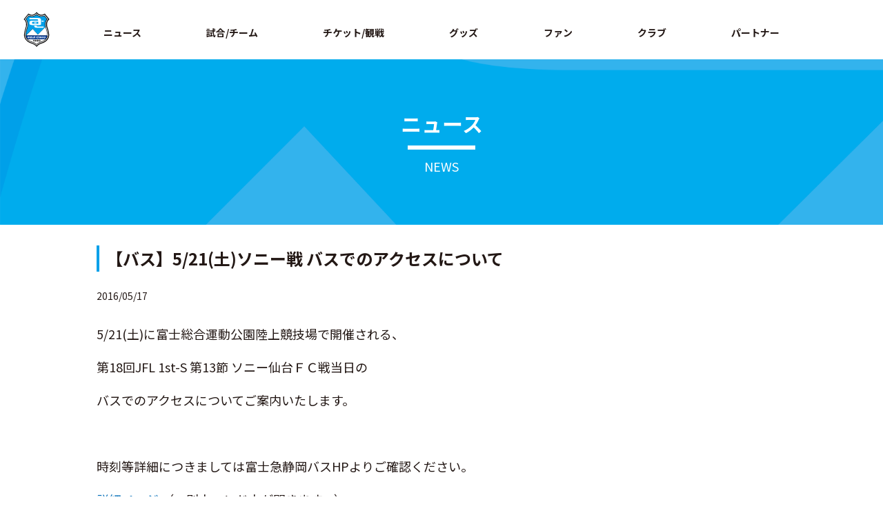

--- FILE ---
content_type: text/html; charset=UTF-8
request_url: https://www.azul-claro.jp/information_info/2016/05/17/29393/
body_size: 9804
content:
<!DOCTYPE html>
<html lang="ja" class="no-js">
<head>
<!-- Google Tag Manager -->
<script>(function(w,d,s,l,i){w[l]=w[l]||[];w[l].push({'gtm.start':
new Date().getTime(),event:'gtm.js'});var f=d.getElementsByTagName(s)[0],
j=d.createElement(s),dl=l!='dataLayer'?'&l='+l:'';j.async=true;j.src=
'https://www.googletagmanager.com/gtm.js?id='+i+dl;f.parentNode.insertBefore(j,f);
})(window,document,'script','dataLayer','GTM-KN32GP67');</script>
<!-- End Google Tag Manager -->
<title>【バス】5/21(土)ソニー戦 バスでのアクセスについて | アスルクラロ沼津 オフィシャルサイト</title>
<meta name="description" content="【バス】5/21(土)ソニー戦 バスでのアクセスについてのページです。アスルクラロ沼津 オフィシャルサイト。チームと選手の紹介やスケジュール、イベント情報、オフィシャルグッズ紹介、チケット情報、スタジアム案内等。" />
<meta name="keywords" content="アスルクラロ沼津,サッカー,J3リーグ">

	<meta charset="UTF-8">
	<meta name="viewport" content="width=device-width, initial-scale=1">
	<link rel="profile" href="http://gmpg.org/xfn/11">
		<script>(function(html){html.className = html.className.replace(/\bno-js\b/,'js')})(document.documentElement);</script>
<link rel='dns-prefetch' href='//fonts.googleapis.com' />
<link rel='dns-prefetch' href='//s.w.org' />
<link rel="alternate" type="application/rss+xml" title="アスルクラロ沼津 オフィシャルサイト &raquo; フィード" href="https://www.azul-claro.jp/feed/" />
<link rel="alternate" type="application/rss+xml" title="アスルクラロ沼津 オフィシャルサイト &raquo; コメントフィード" href="https://www.azul-claro.jp/comments/feed/" />
		<script type="text/javascript">
			window._wpemojiSettings = {"baseUrl":"https:\/\/s.w.org\/images\/core\/emoji\/11\/72x72\/","ext":".png","svgUrl":"https:\/\/s.w.org\/images\/core\/emoji\/11\/svg\/","svgExt":".svg","source":{"concatemoji":"https:\/\/www.azul-claro.jp\/win\/wp-includes\/js\/wp-emoji-release.min.js?ver=4.9.26"}};
			!function(e,a,t){var n,r,o,i=a.createElement("canvas"),p=i.getContext&&i.getContext("2d");function s(e,t){var a=String.fromCharCode;p.clearRect(0,0,i.width,i.height),p.fillText(a.apply(this,e),0,0);e=i.toDataURL();return p.clearRect(0,0,i.width,i.height),p.fillText(a.apply(this,t),0,0),e===i.toDataURL()}function c(e){var t=a.createElement("script");t.src=e,t.defer=t.type="text/javascript",a.getElementsByTagName("head")[0].appendChild(t)}for(o=Array("flag","emoji"),t.supports={everything:!0,everythingExceptFlag:!0},r=0;r<o.length;r++)t.supports[o[r]]=function(e){if(!p||!p.fillText)return!1;switch(p.textBaseline="top",p.font="600 32px Arial",e){case"flag":return s([55356,56826,55356,56819],[55356,56826,8203,55356,56819])?!1:!s([55356,57332,56128,56423,56128,56418,56128,56421,56128,56430,56128,56423,56128,56447],[55356,57332,8203,56128,56423,8203,56128,56418,8203,56128,56421,8203,56128,56430,8203,56128,56423,8203,56128,56447]);case"emoji":return!s([55358,56760,9792,65039],[55358,56760,8203,9792,65039])}return!1}(o[r]),t.supports.everything=t.supports.everything&&t.supports[o[r]],"flag"!==o[r]&&(t.supports.everythingExceptFlag=t.supports.everythingExceptFlag&&t.supports[o[r]]);t.supports.everythingExceptFlag=t.supports.everythingExceptFlag&&!t.supports.flag,t.DOMReady=!1,t.readyCallback=function(){t.DOMReady=!0},t.supports.everything||(n=function(){t.readyCallback()},a.addEventListener?(a.addEventListener("DOMContentLoaded",n,!1),e.addEventListener("load",n,!1)):(e.attachEvent("onload",n),a.attachEvent("onreadystatechange",function(){"complete"===a.readyState&&t.readyCallback()})),(n=t.source||{}).concatemoji?c(n.concatemoji):n.wpemoji&&n.twemoji&&(c(n.twemoji),c(n.wpemoji)))}(window,document,window._wpemojiSettings);
		</script>
		<style type="text/css">
img.wp-smiley,
img.emoji {
	display: inline !important;
	border: none !important;
	box-shadow: none !important;
	height: 1em !important;
	width: 1em !important;
	margin: 0 .07em !important;
	vertical-align: -0.1em !important;
	background: none !important;
	padding: 0 !important;
}
</style>
<link rel='stylesheet' id='ai1ec_style-css'  href='//www.azul-claro.jp/win/wp-content/plugins/all-in-one-event-calendar/public/themes-ai1ec/vortex/css/ai1ec_parsed_css.css?ver=2.6.8' type='text/css' media='all' />
<link rel='stylesheet' id='contact-form-7-css'  href='https://www.azul-claro.jp/win/wp-content/plugins/contact-form-7/includes/css/styles.css?ver=5.1.3' type='text/css' media='all' />
<link rel='stylesheet' id='wp-pagenavi-css'  href='https://www.azul-claro.jp/win/wp-content/plugins/wp-pagenavi/pagenavi-css.css?ver=2.70' type='text/css' media='all' />
<link rel='stylesheet' id='twentysixteen-fonts-css'  href='https://fonts.googleapis.com/css?family=Merriweather%3A400%2C700%2C900%2C400italic%2C700italic%2C900italic%7CInconsolata%3A400&#038;subset=latin%2Clatin-ext' type='text/css' media='all' />
<link rel='stylesheet' id='genericons-css'  href='https://www.azul-claro.jp/win/wp-content/themes/azul-claro/genericons/genericons.css?ver=3.4.1' type='text/css' media='all' />
<link rel='stylesheet' id='twentysixteen-style-css'  href='https://www.azul-claro.jp/win/wp-content/themes/azul-claro/style.css?ver=4.9.26' type='text/css' media='all' />
<!--[if lt IE 10]>
<link rel='stylesheet' id='twentysixteen-ie-css'  href='https://www.azul-claro.jp/win/wp-content/themes/azul-claro/css/ie.css?ver=20160816' type='text/css' media='all' />
<![endif]-->
<!--[if lt IE 9]>
<link rel='stylesheet' id='twentysixteen-ie8-css'  href='https://www.azul-claro.jp/win/wp-content/themes/azul-claro/css/ie8.css?ver=20160816' type='text/css' media='all' />
<![endif]-->
<!--[if lt IE 8]>
<link rel='stylesheet' id='twentysixteen-ie7-css'  href='https://www.azul-claro.jp/win/wp-content/themes/azul-claro/css/ie7.css?ver=20160816' type='text/css' media='all' />
<![endif]-->
<script type='text/javascript' src='https://www.azul-claro.jp/win/wp-includes/js/jquery/jquery.js?ver=1.12.4'></script>
<script type='text/javascript' src='https://www.azul-claro.jp/win/wp-includes/js/jquery/jquery-migrate.min.js?ver=1.4.1'></script>
<!--[if lt IE 9]>
<script type='text/javascript' src='https://www.azul-claro.jp/win/wp-content/themes/azul-claro/js/html5.js?ver=3.7.3'></script>
<![endif]-->
<link rel='https://api.w.org/' href='https://www.azul-claro.jp/wp-json/' />
<link rel="EditURI" type="application/rsd+xml" title="RSD" href="https://www.azul-claro.jp/win/xmlrpc.php?rsd" />
<link rel="wlwmanifest" type="application/wlwmanifest+xml" href="https://www.azul-claro.jp/win/wp-includes/wlwmanifest.xml" /> 
<link rel='prev' title='6月26日（日）　エンジョイフットサル＆PK大会　開催決定！！' href='https://www.azul-claro.jp/information_info/2016/05/17/29390/' />
<link rel='next' title='【駐車場】5/21(土)ソニー戦 駐車場について' href='https://www.azul-claro.jp/information_info/2016/05/17/29506/' />
<meta name="generator" content="WordPress 4.9.26" />
<link rel="canonical" href="https://www.azul-claro.jp/information_info/2016/05/17/29393/" />
<link rel='shortlink' href='https://www.azul-claro.jp/?p=29393' />
<link rel="alternate" type="application/json+oembed" href="https://www.azul-claro.jp/wp-json/oembed/1.0/embed?url=https%3A%2F%2Fwww.azul-claro.jp%2Finformation_info%2F2016%2F05%2F17%2F29393%2F" />
<link rel="alternate" type="text/xml+oembed" href="https://www.azul-claro.jp/wp-json/oembed/1.0/embed?url=https%3A%2F%2Fwww.azul-claro.jp%2Finformation_info%2F2016%2F05%2F17%2F29393%2F&#038;format=xml" />
<meta name="keywords" content="【バス】5/21(土)ソニー戦 バスでのアクセスについて" />
<meta property="og:type" content="article" />
<meta property="og:url" content="https://www.azul-claro.jp/information_info/2016/05/17/29393/" />
<meta property="og:site_name" content="アスルクラロ沼津 オフィシャルサイト" />
<meta property="og:image" content="https://www.azul-claro.jp/asset/img/og-image.png" />
<meta name="twitter:card" content="summary_large_image" />
<meta name="twitter:site" content="@kuralin46">
<meta name="twitter:image" content="https://www.azul-claro.jp/asset/img/og-image.png" />
		<style type="text/css">.recentcomments a{display:inline !important;padding:0 !important;margin:0 !important;}</style>
		<link rel="icon" href="https://www.azul-claro.jp/win/wp-content/uploads/2025/04/cropped-favicon-1-32x32.png" sizes="32x32" />
<link rel="icon" href="https://www.azul-claro.jp/win/wp-content/uploads/2025/04/cropped-favicon-1-192x192.png" sizes="192x192" />
<link rel="apple-touch-icon-precomposed" href="https://www.azul-claro.jp/win/wp-content/uploads/2025/04/cropped-favicon-1-180x180.png" />
<meta name="msapplication-TileImage" content="https://www.azul-claro.jp/win/wp-content/uploads/2025/04/cropped-favicon-1-270x270.png" />
		<style type="text/css" id="wp-custom-css">
			.table_box {
    overflow-x: auto;
    display: block;
}

.table_box table th,
.table_box table td {
    white-space: nowrap;
}
		</style>
	
<meta http-equiv="X-UA-Compatible" content="IE=edge">
<meta name="viewport" content="width=device-width, viewport-fit=cover">
<meta name="format-detection" content="telephone=no">
<meta name="theme-color" content="#003894">
<link rel="shortcut icon" href="https://www.azul-claro.jp/asset/img/share/favicon.ico">
<link rel="stylesheet" href="https://www.azul-claro.jp/asset/css/swiper.min.css">
<link rel="stylesheet" href="https://www.azul-claro.jp/asset/css/s.css?ver=0.0.1">
<script src="https://cdnjs.cloudflare.com/ajax/libs/Swiper/4.4.6/js/swiper.min.js"></script>
<link rel="stylesheet" href="https://www.azul-claro.jp/asset/css/second.css?ver=0.0.8">
<link rel="stylesheet" href="https://www.azul-claro.jp/asset/css/custom.css">
<link rel="preconnect" href="https://fonts.googleapis.com">
<link rel="preconnect" href="https://fonts.gstatic.com" crossorigin>
<link href="https://fonts.googleapis.com/css2?family=Noto+Sans+JP:wght@100;300;400;500;700;900&family=Roboto+Condensed:ital,wght@0,300;0,400;0,700;1,300;1,400;1,700&display=swap" rel="stylesheet">
<!-- google analytics -->
<script async src="https://www.googletagmanager.com/gtag/js?id=UA-44860141-1"></script>
<script>
  window.dataLayer = window.dataLayer || [];
  function gtag(){dataLayer.push(arguments);}
  gtag('js', new Date());

  gtag('config', 'UA-44860141-1');
</script>
<!-- // google analytics -->
<!-- Google Search Console ここから-->

<!-- Google Search Console ここまで-->
</head>

<body ontouchstart="" class="init page-top" id="top">

<div class="skipLink" id="skipLink"><a href="#main" tabindex="1">ページの本文へ</a></div>
<div id="page"> 
  <!-- header START-->
  <div class="globalHeaderWrap js-firstView js-scrollHeader">
    <header class="globalHeader">
      <div class="logo">
        <div class="globalHeader__inner">
          <h1 class="logo__item"><a href="https://www.azul-claro.jp"><img src="https://www.azul-claro.jp/asset/img/share/logo.svg" alt="アスルクラロ沼津"></a></h1>
        </div>
      </div>
      <div class="sp-globalNav">
        <div class="sp-globalNav__title">
          <button class="sp-globalNav__btn js-globalNavToggleBtn"><span>メニュー</span></button>
        </div>
        <div class="sp-globalNav__body js-globalNavToggleBody">
         
          <ul class="sp-globalNav__menu">
            <li class="sp-globalNav__menuItem"><a class="js-toggleBtn" href="javascript:void(0);">ニュース</a>
              <ul class="sp-globalNav__subMenu js-toggleBody">
                <li class="sp-globalNav__subMenuItem">ニュース
                  <ul>
                    <li><a href="https://www.azul-claro.jp/information_info">インフォメーション</a></li>
                    <li><a href="https://www.azul-claro.jp/game_info">試合情報</a></li>
                    <li><a href="https://www.azul-claro.jp/hometown_info">ホームタウン</a></li>
                    <li><a href="https://www.azul-claro.jp/media_info">メディア</a></li>
                    <li><a href="https://www.azul-claro.jp/academy_info">アカデミー</a></li>
                    <li><a href="https://www.azul-claro.jp/goods_info">グッズ</a></li>
                  </ul>
                </li>
                  <li class="sp-globalNav__subMenuItem">スケジュール
                  <ul>
                    <li><a href="https://www.azul-claro.jp/schedule">スケジュール</a></li>
                  </ul>
                </li>
              </ul>
            </li>
            <li class="sp-globalNav__menuItem">
            <a class="js-toggleBtn" href="javascript:void(0);">試合/チーム</a>
            <ul class="sp-globalNav__subMenu js-toggleBody">
             <!-- <li class="sp-globalNav__subMenuItem">試合
                <ul>
                  <li><a href="https://www.azul-claro.jp/games/">試合日程・結果</a></li>
                </ul>
              </li>
              <li class="sp-globalNav__subMenuItem">
              トップチーム
              <ul>
                <li><a href="https://www.azul-claro.jp/clubs/players/">選手</a></li>
                <li><a href="https://www.azul-claro.jp/clubs/staffs/">スタッフ</a></li>
              </ul>
              </li>
                <li class="sp-globalNav__subMenuItem">
              順位表
              <ul>
                <li><a href="https://www.azul-claro.jp/games/team_standings/">Ｊ３順位表</a></li>
              </ul> 
              </li> -->
				<li class="sp-globalNav__subMenuItem">
              Ｕ１８
              <ul>
                <li><a href="https://www.azul-claro.jp/clubs/youth-players/">選手</a></li>
              <li><a href="https://www.azul-claro.jp/clubs/youth-staffs/">スタッフ</a></li>
              </ul>
              </li>
				<li class="sp-globalNav__subMenuItem textLink -style02">
					<a href="https://azul-claro-sports-club.jp/" target="_blank">アカデミー</a>
              <!-- <ul>
                <li><a href="">選手</a></li>
                <li><a href="">スタッフ</a></li>
              </ul> -->
              </li>
            </ul>
            </li>
            <li class="sp-globalNav__menuItem"><a class="js-toggleBtn" href="javascript:void(0);">チケット/観戦</a>
              <ul class="sp-globalNav__subMenu js-toggleBody">
               <!-- <li class="sp-globalNav__subMenuItem">チケット
                  <ul>
                    <li><a href="https://www.azul-claro.jp/ticket/">チケット総合案内（座席図・料金表）</a></li>
                    <li><a href="https://www.azul-claro.jp/ticket/azulport/">アスポート</a></li>
                  </ul>
                </li> -->
                <li class="sp-globalNav__subMenuItem">観戦
                  <ul>
                    <li><a href="https://www.azul-claro.jp/guide/stadium_access/">スタジアム・アクセス</a></li>
                   <!-- <li><a href="https://www.azul-claro.jp/guide/rule/">観戦マナー・ルール</a></li> -->
                  </ul>
                </li>
              </ul>
            </li>
            <li class="sp-globalNav__menuItem"><a class="js-toggleBtn" href="javascript:void(0);">グッズ</a>
              <ul class="sp-globalNav__subMenu js-toggleBody">
                <li class="sp-globalNav__subMenuItem">
                  <ul>
                    <li><a href="https://www.azul-claro.jp/goods/">グッズ総合案内</a></li>
                    <li class="sp-globalNav__subMenuItem textLink -style02"><a href="https://shop.azul-claro.jp/" target="_blank">オフィシャルオンラインストア</a></li>
                  </ul>
                </li>
              </ul>
            </li>
			  <li class="sp-globalNav__menuItem"><a>ファン</a></li>
           <!--  <li class="sp-globalNav__menuItem"><a class="js-toggleBtn" href="javascript:void(0);">ファン</a>
             <ul class="sp-globalNav__subMenu js-toggleBody">
                <li class="sp-globalNav__subMenuItem">
                  <ul>
                    <li><a href="https://www.azul-claro.jp/fanclub/family/">ファミリー会員</a></li>
					  <li><a href="https://www.azul-claro.jp/information_info/2024/11/16/72928/">シーズンシート</a></li>
                  </ul>
                </li>
              </ul>
            </li> -->
            <li class="sp-globalNav__menuItem"><a class="js-toggleBtn" href="javascript:void(0);">クラブ</a>
              <ul class="sp-globalNav__subMenu js-toggleBody">
                <li class="sp-globalNav__subMenuItem">クラブ
                  <ul>
                    <li><a href="https://www.azul-claro.jp/club/">クラブ概要（会社概要・アクセス）</a></li>
					<li class="sp-globalNav__subMenuItem textLink -style02"><a href="https://www.azul-claro.jp/asset/pdf/DNA-OF-AZUL-CLARO_20251225.pdf" target="_blank">DNA OF AZUL CLARO</a></li>
					  <li class="sp-globalNav__subMenuItem textLink -style02"><a href="https://www.azul-claro.jp/win/wp-content/uploads/2025/06/クラブサステナビリティ方針.pdf" target="_blank">クラブサステナビリティ方針</a></li>
                    <li><a href="https://www.azul-claro.jp/club/topteam/">トップチーム沿革</a></li>
					 <li><a href="https://www.azul-claro.jp/recruit/">採用情報</a></li>
                  </ul>
                </li>
                <li class="sp-globalNav__subMenuItem">ホームタウン
                  <ul>
                    <li><a href="https://www.azul-claro.jp/hometown">ホームタウン活動</a></li>
                  </ul>
                </li>
              </ul>
            </li>
            <li class="sp-globalNav__menuItem"><a class="js-toggleBtn" href="javascript:void(0);">パートナー</a>
              <ul class="sp-globalNav__subMenu js-toggleBody">
                <li class="sp-globalNav__subMenuItem">
                  <ul>
                    <li><a href="https://www.azul-claro.jp/partner">パートナー一覧</a></li>
                    <!-- <li><a href="https://www.azul-claro.jp/partner/partnership/">パートナーシップ（セールスシート）</a></li> -->
                  </ul>
                </li>
              </ul>
            </li>
          </ul>
          
          <div class="sp-globalNav__close">
            <button class="js-globalNavCloseBtn uppercase">✕ Close</button>
          </div>
        </div>
      </div>
      <div class="globalNavMenu">
        <button class="globalNavMenu__btn js-globalNavShow"><span>Menu</span></button>
      </div>
      <div class="globalNav">
        <div class="globalHeader__inner">
          <nav>
            <ul class="globalNav__menu js-nav-menu">
              <li class="globalNav__item globalNav__news"><span>ニュース</span>
                <div class="globalNav__subMenu js-sub-nav">
                  <ul class="globalNav__subMenuGroup js-sub-nav-group">
                    <li class="globalNav__subItem">ニュース
                      <ul>
                        <li><a href="https://www.azul-claro.jp/information_info">インフォメーション</a></li>
                    <li><a href="https://www.azul-claro.jp/game_info">試合情報</a></li>
                    <li><a href="https://www.azul-claro.jp/hometown_info">ホームタウン</a></li>
                    <li><a href="https://www.azul-claro.jp/media_info">メディア</a></li>
                    <li><a href="https://www.azul-claro.jp/academy_info">アカデミー</a></li>
                    <li><a href="https://www.azul-claro.jp/goods_info">グッズ</a></li>
                      </ul>
                    </li>
                      <li class="globalNav__subItem">スケジュール
                      <ul>
                        <li><a href="https://www.azul-claro.jp/schedule">スケジュール</a></li>
                      </ul>
                    </li>
                  </ul>
                </div>
              </li>
              <li class="globalNav__item globalNav__game"><span>試合/チーム</span>
                <div class="globalNav__subMenu js-sub-nav">
                  <ul class="globalNav__subMenuGroup js-sub-nav-group">
                  <!--  <li class="globalNav__subItem">試合
                      <ul>
                        <li><a href="https://www.azul-claro.jp/games/">試合日程・結果</a></li>
                      </ul>
                    </li>
                    <li class="globalNav__subItem">トップチーム
                      <ul>
                        <li><a href="https://www.azul-claro.jp/clubs/players/">選手</a></li>
                <li><a href="https://www.azul-claro.jp/clubs/staffs/">スタッフ</a></li>
                      </ul>
                    </li>
                      <li class="globalNav__subItem">順位表
                      <ul>
                        <li><a href="https://www.azul-claro.jp/games/team_standings/">Ｊ３順位表</a></li>
                      </ul>
                    </li> -->
					   <li class="globalNav__subItem">Ｕ１８
                      <ul>
                        <li><a href="https://www.azul-claro.jp/clubs/youth-players/">選手</a></li>
               <li><a href="https://www.azul-claro.jp/clubs/youth-staffs/">スタッフ</a></li>
                      </ul>
                    </li>
					  <li class="globalNav__subItem textLink -style02"><a href="https://azul-claro-sports-club.jp/" target="_blank">アカデミー</a>
                      <!-- <ul>
                        <li><a href="">選手</a></li>
                        <li><a href="">スタッフ</a></li>
                      </ul> -->
                    </li>
                  </ul>
                </div>
              </li>
              <li class="globalNav__item globalNav__ticket"><span>チケット/観戦</span>
                <div class="globalNav__subMenu js-sub-nav">
                  <ul class="globalNav__subMenuGroup js-sub-nav-group">
                  <!--  <li class="globalNav__subItem">チケット
                      <ul>
                        <li><a href="https://www.azul-claro.jp/ticket/">チケット総合案内（座席図・料金表）</a></li>
                    <li><a href="https://www.azul-claro.jp/ticket/azulport/">アスポート</a></li>
                      </ul>
                    </li> -->
                    <li class="globalNav__subItem">観戦
                      <ul>
                        <li><a href="https://www.azul-claro.jp/guide/stadium_access/">スタジアム・アクセス</a></li>
                   <!-- <li><a href="https://www.azul-claro.jp/guide/rule/">観戦マナー・ルール</a></li> -->
                      </ul>
                    </li>
                  </ul>
                </div>
              </li>
              <li class="globalNav__item globalNav__guide"><span>グッズ</span>
                <div class="globalNav__subMenu js-sub-nav">
                  <ul class="globalNav__subMenuGroup js-sub-nav-group">
                    <li class="globalNav__subItem">
                      <ul>
                        <li><a href="https://www.azul-claro.jp/goods/">グッズ総合案内</a></li>
                    <li class="globalNav__subItem textLink -style02"><a href="https://shop.azul-claro.jp/" target="_blank">オフィシャルオンラインストア</a></li>
                      </ul>
                    </li>
                  </ul>
                </div>
              </li>
              <li class="globalNav__item globalNav__team"><span>ファン</span>
               <div class="globalNav__subMenu js-sub-nav">
                <!--   <ul class="globalNav__subMenuGroup js-sub-nav-group">
                    <li class="globalNav__subItem">
                      <ul>
                        <li><a href="https://www.azul-claro.jp/fanclub/family/">ファミリー会員</a></li>
						  <li><a href="https://www.azul-claro.jp/information_info/2024/11/16/72928/">シーズンシート</a></li>
                      </ul>
                    </li>
                  </ul> -->
                </div> 
              </li>
              <li class="globalNav__item globalNav__club"><span>クラブ</span>
                <div class="globalNav__subMenu js-sub-nav">
                  <ul class="globalNav__subMenuGroup js-sub-nav-group">
                    <li class="globalNav__subItem">クラブ
                      <ul>
                        <li><a href="https://www.azul-claro.jp/club/">クラブ概要（会社概要・アクセス）</a></li>
						<li class="globalNav__subItem textLink -style02"><a href="https://www.azul-claro.jp/asset/pdf/DNA-OF-AZUL-CLARO_20251225.pdf" target="_blank">DNA OF AZUL CLARO</a></li>
						  <li class="globalNav__subItem textLink -style02"><a href="https://www.azul-claro.jp/win/wp-content/uploads/2025/06/クラブサステナビリティ方針.pdf" target="_blank">クラブサステナビリティ方針</a></li>
                    <li><a href="https://www.azul-claro.jp/club/topteam/">トップチーム沿革</a></li>
						  <li><a href="https://www.azul-claro.jp/recruit/">採用情報</a></li>
                      </ul>
                    </li>
                       <li class="globalNav__subItem">ホームタウン
                      <ul>
                        <li><a href="https://www.azul-claro.jp/hometown">ホームタウン活動</a></li>
                      </ul>
                    </li>
                  </ul>
                </div>
              </li>
              <li class="globalNav__item globalNav__academy"><span>パートナー</span>
                <div class="globalNav__subMenu js-sub-nav">
                  <ul class="globalNav__subMenuGroup js-sub-nav-group">
                    <li class="globalNav__subItem">
                      <ul>
                        <li><a href="https://www.azul-claro.jp/partner">パートナー一覧</a></li>
                    <!-- <li><a href="https://www.azul-claro.jp/partner/partnership/">パートナーシップ（セールスシート）</a></li> -->
                      </ul>
                    </li>
                  </ul>
                </div>
              </li>
              
            </ul>
          </nav>
        </div>
      </div>
     
    </header>
  </div>
  <!-- header END--> 
	
  <!-- contens START-->
  <div class="contents" id="contents">
    <main id="main"> 
      <!-- main START-->

  

  <header class="pageHeader">
          <h1 class="pageHeader__title uppercase">ニュース</h1><span>NEWS</span>
        </header>
		
		<section class="section -second">
          <!-- second-area -->
          <section class="second-area">
	
	
	 




       
	
		

<article id="post-29393" class="post-29393 information_info type-information_info status-publish hentry">

<div class="section__inner">
	<h2 class="title -style05_02">【バス】5/21(土)ソニー戦 バスでのアクセスについて</h2>        </div>
		
			  
		<section class="second-layout second-news-detail">
            

              <div class="second-news-day">2016/05/17</div>
              <div class="second-news-area">
				  
				  
					  
<p>5/21(土)に富士総合運動公園陸上競技場で開催される、</p>
<p>第18回JFL 1st-S 第13節 ソニー仙台ＦＣ戦当日の</p>
<p>バスでのアクセスについてご案内いたします。</p>
<p>&nbsp;</p>
<p>時刻等詳細につきましては富士急静岡バスHPよりご確認ください。</p>
<p><a title="詳細ページ" href="http://www.shizuokabus.co.jp/2016/05/12/1063/" target="_blank">詳細ページ</a> （←別ウィンドウが開きます。）</p>
<p>&nbsp;</p>
<p>お問い合わせ先</p>
<p>富士急静岡バス</p>
<p>TEL　0545-71-2495</p>
              </div>
			
		

				<!-- sns -->
           <ul class="sns -center">
                <li class="sns__item"><a class="sns__facebook" href="http://www.facebook.com/share.php?u=https://www.azul-claro.jp/information_info/2016/05/17/29393/" target="_blank" rel="nofollow noopener"><img src="https://www.azul-claro.jp/asset/img/share/icon_sns_facebook.svg" height="30"></a></li>
                <li class="sns__item"><a class="sns__twitter" href="https://twitter.com/share?url=https://www.azul-claro.jp/information_info/2016/05/17/29393/&text=【バス】5/21(土)ソニー戦 バスでのアクセスについて" target="_blank" rel="nofollow noopener"><img src="https://www.azul-claro.jp/asset/img/share/icon_sns_twitter.svg" height="30"></a></li>
                <li class="sns__item"><a class="sns__line" href="https://social-plugins.line.me/lineit/share?url=https://www.azul-claro.jp/information_info/2016/05/17/29393/" target="_blank" rel="nofollow noopener"><img src="https://www.azul-claro.jp/asset/img/share/icon_sns_line.svg" height="30"></a></li>
              </ul>
         <!-- // sns -->
				
				<!-- pagenation -->
				<div class="pagenation -style01">
                <ul class="pagenation__list">
                    <li class="pagenation__item -prev"><a href="https://www.azul-claro.jp/information_info/2016/05/17/29506/" rel="next">前の記事へ</a></li>
                    <li class="pagenation__item -list"><a href="https://www.azul-claro.jp/news_list/">最新一覧</a></li>
                    <li class="pagenation__item -next"><a href="https://www.azul-claro.jp/information_info/2016/05/17/29390/" rel="prev">次の記事へ</a></li>
                </ul>
              </div>
				<!-- // pagenation -->
				
				<!-- breadcrumb -->
				<div class="breadcrumbWrap" id="breadcrumb" aria-label="Breadcrumb">
          <ol class="breadcrumb" itemscope="" itemtype="http://schema.org/BreadcrumbList">
            <li class="breadcrumb__item" itemprop="itemListElement" itemscope="" itemtype="http://schema.org/ListItem"><a class="breadcrumb__link" href="https://www.azul-claro.jp" itemprop="item"><span itemprop="name">HOME</span></a>
              <meta itemprop="position" content="1">
            </li>
            <li class="breadcrumb__item" itemprop="itemListElement" itemscope="" itemtype="http://schema.org/ListItem"><a class="breadcrumb__link" href="https://www.azul-claro.jp/news_list/" itemprop="item" aria-current="page"><span itemprop="name">ニュース</span></a>
              <meta itemprop="position" content="2">
            </li>
              <li class="breadcrumb__item" itemprop="itemListElement" itemscope="" itemtype="http://schema.org/ListItem"><a class="breadcrumb__link is-active" href="" itemprop="item" aria-current="page"><span itemprop="name">【バス】5/21(土)ソニー戦 バスでのアクセスについて</span></a>
              <meta itemprop="position" content="3">
            </li>
          </ol>
        </div>
				<!-- // breadcrumb -->
				
				
			
			
			</section>

	</article>

		

		





   </section>
          <!-- second-area -->
        </section>
		



 <!-- main END--> 
    </main>
  </div>
  <!-- contents END--> 
  <!-- footer START-->
	
	 <section class="top-business-area">
        <div class="top-business__inner">
          <ul class="gridImage -col5">
   
			  <li class="gridImage__item"><a href="https://www.azul-claro.jp/institution/"><img src="https://www.azul-claro.jp/asset/img/bnr/online-court-reservation.jpg" alt=""></a></li>
			 <li class="gridImage__item"><a href="https://www.azul-claro.jp/seresute-game/"><img src="https://www.azul-claro.jp/asset/img/bnr/monday2020.gif" alt=""></a></li>
           <!--  <li class="gridImage__item"><a href="https://azul-claro-town.jp/" target="_blank"><img src="https://www.azul-claro.jp/asset/img/bnr/town_banner_b.jpg" alt=""></a></li> -->
            <li class="gridImage__item"><a href="https://azul-claro-sports-club.jp/" target="_blank"><img src="https://www.azul-claro.jp/asset/img/bnr/azul_claro_sports_club.png" alt=""></a></li>
            <li class="gridImage__item"><a href="https://www.azul-claro.jp/fanclub/family/"><img src="https://www.azul-claro.jp/asset/img/bnr/family-mail.jpg" alt=""></a></li>
            <li class="gridImage__item"><a href="https://www.azul-claro.jp/institution/"><img src="https://www.azul-claro.jp/asset/img/bnr/tennis-reservation.jpg" alt=""></a></li>
             <!-- <li class="gridImage__item"><a href="http://www.masakuni-yamamoto.com/" target="_blank"><img src="https://www.azul-claro.jp/asset/img/bnr/yamamoto-chairman.jpg" alt=""></a></li> -->
               <li class="gridImage__item"><a href="http://azul-claro-sc.jp/" target="_blank"><img src="https://www.azul-claro.jp/asset/img/bnr/azulecul-1.gif" alt=""></a></li>
			  <!-- <li class="gridImage__item"><a href="https://azul-claro-town.jp/" target="_blank"><img src="asset/img/bnr/town-suru2.jpg" alt=""></a></li> -->
              <li class="gridImage__item"><a href="https://www.azul-claro.jp/ticket/"><img src="https://www.azul-claro.jp/asset/img/bnr/banner_ticket-1.jpg" alt=""></a></li>
			  <!-- <li class="gridImage__item"><a href="https://www.facebook.com/azulclaro1990/" target="_blank"><img src="https://www.azul-claro.jp/asset/img/bnr/banner_fbp.gif" alt=""></a></li> -->
              <!-- <li class="gridImage__item"><a href="https://www.azul-claro.jp/fanclub/family/"><img src="https://www.azul-claro.jp/asset/img/bnr/family_bana.png" alt=""></a></li> -->
			  <!-- <li class="gridImage__item"><a href="https://azul-claro-sports-club.jp/" target="_blank"><img src="asset/img/bnr/school_banner.gif" alt=""></a></li> -->
			  
			  <li class="gridImage__item"><a href="https://www.azul-claro.jp/recruit/"><img src="https://www.azul-claro.jp/asset/img/bnr/recruit.png" alt=""></a></li>
			  <li class="gridImage__item"><a href="https://www.mitsuboshi-fudosan.jp/recruit/" target="_blank"><img src="https://www.azul-claro.jp/asset/img/bnr/recruit-mitsuboshi.png" alt=""></a></li>
			 <li class="gridImage__item"><a href="https://www.facebook.com/azulcraloZhaoJin50shinia" target="_blank"><img src="https://www.azul-claro.jp/asset/img/bnr/bnr_senior.png" alt=""></a></li>
			  <li class="gridImage__item"><a href="https://www.tokaicom.ac.jp/index.php" target="_blank"><img src="https://www.azul-claro.jp/asset/img/bnr/bnr_tokaicom-ac.png" alt=""></a></li>
			   <li class="gridImage__item"><a href="https://www.numazu-grand.co.jp/index.html" target="_blank"><img src="https://www.azul-claro.jp/asset/img/bnr/bnr_numazu-grand.png" alt=""></a></li>
			   <li class="gridImage__item"></li>
			    <li class="gridImage__item"></li>
			    <li class="gridImage__item"></li>
			 
          </ul>
        </div>
      </section>
  
   
        <section class="top-sponsor">
        <div class="top-sponsor__inner">
          <div class="top-sponsor__header">
            <h2 class="uppercase" lang="en">OFFICIAL PARTNER</h2>
          </div>
          <div class="top-sponsor__body">
            <ul class="top-sponsor__list">
              <li><a href="http://www.usui.co.jp/" target="_blank"><img alt="" src="https://www.azul-claro.jp/asset/img/partner/usui.jpg"></a></li>
              <li><a href="https://www.surugabank.co.jp/surugabank/index.html" target="_blank"><img alt="" src="https://www.azul-claro.jp/asset/img/partner/surugabank_main-5.gif"></a></li>
              <li><a href="https://www.meidensha.co.jp/" target="_blank"><img alt="" src="https://www.azul-claro.jp/asset/img/partner/meiden.jpg"></a></li>
				<li><a href="https://www.oki.com/jp/" target="_blank"><img alt="" src="https://www.azul-claro.jp/asset/img/partner/oki_A.png"></a></li>
              <!-- <li><a href="https://www.city.numazu.shizuoka.jp/" target="_blank"><img alt="" src="https://www.azul-claro.jp/asset/img/partner/numazushi.jpg"></a></li> -->
              <li><a href="https://www.mitsuboshi-fudosan.jp/" target="_blank"><img alt="" src="https://www.azul-claro.jp/asset/img/partner/mitsuboshi.jpg"></a></li>
				<li><a href="https://www.kawata.org/" target="_blank"><img alt="" src="https://www.azul-claro.jp/asset/img/partner/kawata.png"></a></li>
				<!-- <li class="sp-only"></li> -->
            </ul>
          </div>
          <div class="top-sponsor__footer">
            <p class="textLink t-center top-partner-link"><a class="uppercase" href="/partner/" lang="en">パートナー一覧</a></p>
           
			   <div class="footer__sns__wrap footer__sns__second__wrap">
				  
				   <p class="textLink t-center mt60 footer-SNS-title">クラブ公式SNS</p>
				 
				   
				   	  <div class="top-sns-area mt20">
			  	<ul class="gridImage -col3 -sp-break">
             
               <li class="gridImage__item">
				   <p><a href="https://www.facebook.com/azulclaro1990/" target="_blank" class="sns-item sns-item--fb">
                    <img src="https://www.azul-claro.jp/asset/img/share/icon_sns_facebook_white.svg" alt="facebook">
                    Facebook
                </a></p>
				   
				
					</li>
					
					 <li class="gridImage__item">
						 <p><a href="https://twitter.com/azulclaro1990" target="_blank" class="sns-item sns-item--twitter">
                    <img src="https://www.azul-claro.jp/asset/img/share/icon_sns_x.svg" alt="X">
                     旧Twitter
                </a></p>
					
							  </li>
					
					
					 <li class="gridImage__item">
						 <p><a href="https://www.instagram.com/azulclaronumazu_official/" target="_blank" class="sns-item sns-item--instagram">
                         <img src="https://www.azul-claro.jp/asset/img/share/icon_sns_Instagram_Glyph_Gradient.png" alt="instagram">
                       instagram
                    </a></p>
						 
						
					</li>
					 
					<li class="gridImage__item">
						<p><a href="https://www.youtube.com/channel/UCSpF0gq_RHeatSwO2Sxr8cQ?sub_confirmation=1" target="_blank" class="sns-item sns-item--youtube">
                    <img src="https://www.azul-claro.jp/asset/img/share/icon_sns_youtube.svg" alt="Youtube">
                    Youtube
                </a></p>
				
							 </li>
					
					
					<li class="gridImage__item">
						<p><a href="https://www.tiktok.com/@azulclaro1990" target="_blank" class="sns-item sns-item--tiktok">
                       <img src="https://www.azul-claro.jp/asset/img/share/icon_sns_tiktok.svg" alt="Tiktok">
                        Tiktok
                    </a></p>
				
							 </li>
			
				<li class="gridImage__item"><a href="https://x.com/azulkundesu" target="_blank" class="sns-item sns-item--twitter--azulkun azulkun"><img src="https://www.azul-claro.jp/asset/img/share/icon_sns_azulkun.svg" alt="X">アスルくんX</a></li>
					
            </ul>
			  </div>
			  </div>
				   
				   

					
					   </div>
         
        </div>
      </section>
	
	
  <footer class="globalFooter">
    <p class="btnPageTop" id="pageTop-fixed"><a href="#top">このページの上部へ</a></p>
    <div class="footerNav">
      <ul class="footerNav__list">
        <li><a href="https://docs.google.com/forms/d/e/1FAIpQLScauFax696EdTNPV5-CYU3snhvErrSr-VwdJqwvF4Z69YZ4UQ/viewform?fbzx=-6592493111578343742" target="_blank">お問い合わせ</a></li>
        <li><a href="https://www.azul-claro.jp/sitemap/">サイトマップ</a></li>
        <li><a href="https://www.azul-claro.jp/agreement/">サイトの利用について</a></li>
        <li><a href="https://www.azul-claro.jp/privacypolicy/">プライバシーポリシー</a></li>
        <li><a href="https://www.azul-claro.jp/socialmeidapolicy/">ソーシャルメディアに対するクラブ指針</a></li>
      </ul>
    </div>
    <p class="copyright" lang="en"><small>Copyright © 2013 azul-claro-suruga All Rights reserved.</small></p>

  </footer>
  <!-- footer END--> 
</div>

<!-- javascript --> 
<script src="https://ajax.googleapis.com/ajax/libs/jquery/3.3.1/jquery.min.js"></script> 
<script src="https://www.azul-claro.jp/asset/js/jquery-accessibleMegaMenu.js"></script> 
<script src="https://www.azul-claro.jp/asset/js/modaal.min.js"></script> 
<script src="https://www.azul-claro.jp/asset/js/share.js"></script> 

<script>
  // NEWS
  var swiperNewsTab = new Swiper('.js-news-tab', {
    spaceBetween: 0,
    //- slidesPerView: 'auto',
    slidesPerView: 5,
    centeredSlides: false,
    freeMode: true,
    watchSlidesVisibility: true,
    watchSlidesProgress: true,
    breakpoints: {
      768: {
        slidesPerView: 4,
      }
    }
  });
  var swiperNewsBody = new Swiper('.js-news-body', {
    effect: "fade",
    autoHeight: true,
    fadeEffect: {
      crossFade: true
    },
    navigation: {
      nextEl: '.swiper-button-next.-news',
      prevEl: '.swiper-button-prev.-news',
    },
    thumbs: {
      swiper: swiperNewsTab
    }
  });


    
    // topmain
    var swipertopmain = new Swiper ('.js-slider-topmain', {
 effect: "slide",
    loop: true,
    autoHeight: true, //高さ可変
    initialSlide: 0,
    slidesPerView: "auto",
    centeredSlides: true,
    allowTouchMove: false,
    autoplay: {
      delay: 5500,
    },
    pagination: {
      el: '.swiper-pagination.-topmain',
      type: 'bullets',
      clickable: true,
    },
    navigation: {
      nextEl: '.swiper-button-next.-topmain',
      prevEl: '.swiper-button-prev.-topmain',
    },
  breakpoints: {
    768: {
      spaceBetween: 0,
      allowTouchMove: true
    }
  },
//  observer: true,
//  observeParents: true,
});


  // MATCH SCHDULE
  var swiperSchedule = new Swiper('.js-slide-matchSchedule', {
    effect: "slide",
    loop: false,
    initialSlide: 0,
    slidesPerView: 3,
    centeredSlides: false,
    simulateTouch: false,
    navigation: {
      nextEl: '.swiper-button-next.-matchSchedule',
      prevEl: '.swiper-button-prev.-matchSchedule',
    },
    breakpoints: {
      768: {
        slidesPerView: "auto",
        spaceBetween: 15,
        freeMode: true
      }
    }
  });

  // Goods
  var swiperGoods = new Swiper('.js-slide-goods', {
    effect: "slide",
    loop: false,
    initialSlide: 0,
    slidesPerView: 4,
    centeredSlides: false,
    simulateTouch: false,
    navigation: {
      nextEl: '.swiper-button-next.-goods',
      prevEl: '.swiper-button-prev.-goods',
    },
    breakpoints: {
      768: {
        slidesPerView: "auto",
        spaceBetween: 10,
        freeMode: true
      }
    }
  });

  // Movie
  var swiperYoutube = new Swiper('.js-slide-movie', {
    effect: "slide",
    loop: true,
    //- initialSlide: 1,
    slidesPerView: "auto",
    spaceBetween: 40,
    centeredSlides: true,
    //- autoplay: {
    //-   delay: 2500,
    //- },
    pagination: {
      el: '.swiper-pagination.-movie',
      type: 'bullets',
      clickable: true,
    },
    navigation: {
      nextEl: '.swiper-button-next.-movie',
      prevEl: '.swiper-button-prev.-movie',
    },
    keyboard: {
      enabled: false,
      onlyInViewport: false,
    },
    breakpoints: {
      768: {
        spaceBetween: 15
      }
    }
  });

</script>


<script type='text/javascript'>
/* <![CDATA[ */
var wpcf7 = {"apiSettings":{"root":"https:\/\/www.azul-claro.jp\/wp-json\/contact-form-7\/v1","namespace":"contact-form-7\/v1"}};
/* ]]> */
</script>
<script type='text/javascript' src='https://www.azul-claro.jp/win/wp-content/plugins/contact-form-7/includes/js/scripts.js?ver=5.1.3'></script>
<script type='text/javascript' src='https://www.azul-claro.jp/win/wp-content/themes/azul-claro/js/skip-link-focus-fix.js?ver=20160816'></script>
<script type='text/javascript'>
/* <![CDATA[ */
var screenReaderText = {"expand":"\u30b5\u30d6\u30e1\u30cb\u30e5\u30fc\u3092\u5c55\u958b","collapse":"\u30b5\u30d6\u30e1\u30cb\u30e5\u30fc\u3092\u9589\u3058\u308b"};
/* ]]> */
</script>
<script type='text/javascript' src='https://www.azul-claro.jp/win/wp-content/themes/azul-claro/js/functions.js?ver=20160816'></script>
<script type='text/javascript' src='https://www.azul-claro.jp/win/wp-includes/js/wp-embed.min.js?ver=4.9.26'></script>
</body>
</html>


--- FILE ---
content_type: text/css
request_url: https://www.azul-claro.jp/asset/css/s.css?ver=0.0.1
body_size: 48571
content:
@charset "UTF-8";
/*! normalize.css v5.0.0 | MIT License | github.com/necolas/normalize.css */
/**
 * 1. Change the default font family in all browsers (opinionated).
 * 2. Correct the line height in all browsers.
 * 3. Prevent adjustments of font size after orientation changes in
 *    IE on Windows Phone and in iOS.
 */
/* Document
   ========================================================================== */
html {
  font-family: sans-serif;
  /* 1 */
  line-height: 1.15;
  /* 2 */
  -ms-text-size-adjust: 100%;
  /* 3 */
  -webkit-text-size-adjust: 100%;
  /* 3 */
}

/* Sections
     ========================================================================== */
/**
   * Remove the margin in all browsers (opinionated).
   */
body {
  margin: 0;
}

/**
   * Add the correct display in IE 9-.
   */
article,
aside,
footer,
header,
nav,
section {
  display: block;
}

/**
   * Correct the font size and margin on `h1` elements within `section` and
   * `article` contexts in Chrome, Firefox, and Safari.
   */
h1 {
  font-size: 2em;
  margin: 0.67em 0;
}

/* Grouping content
     ========================================================================== */
/**
   * Add the correct display in IE 9-.
   * 1. Add the correct display in IE.
   */
figcaption,
figure,
main {
  /* 1 */
  display: block;
}

/**
   * Add the correct margin in IE 8.
   */
figure {
  margin: 1em 40px;
}

/**
   * 1. Add the correct box sizing in Firefox.
   * 2. Show the overflow in Edge and IE.
   */
hr {
  -webkit-box-sizing: content-box;
          box-sizing: content-box;
  /* 1 */
  height: 0;
  /* 1 */
  overflow: visible;
  /* 2 */
}

/**
   * 1. Correct the inheritance and scaling of font size in all browsers.
   * 2. Correct the odd `em` font sizing in all browsers.
   */
pre {
  font-family: monospace, monospace;
  /* 1 */
  font-size: 1em;
  /* 2 */
}

/* Text-level semantics
     ========================================================================== */
/**
   * 1. Remove the gray background on active links in IE 10.
   * 2. Remove gaps in links underline in iOS 8+ and Safari 8+.
   */
a {
  background-color: transparent;
  /* 1 */
  -webkit-text-decoration-skip: objects;
  /* 2 */
}

/**
   * Remove the outline on focused links when they are also active or hovered
   * in all browsers (opinionated).
   */
a:active,
a:hover {
  outline-width: 0;
}

/**
   * 1. Remove the bottom border in Firefox 39-.
   * 2. Add the correct text decoration in Chrome, Edge, IE, Opera, and Safari.
   */
abbr[title] {
  border-bottom: none;
  /* 1 */
  text-decoration: underline;
  /* 2 */
  -webkit-text-decoration: underline dotted;
          text-decoration: underline dotted;
  /* 2 */
}

/**
   * Prevent the duplicate application of `bolder` by the next rule in Safari 6.
   */
b,
strong {
  font-weight: inherit;
}

/**
   * Add the correct font weight in Chrome, Edge, and Safari.
   */
b,
strong {
  font-weight: bolder;
}

/**
   * 1. Correct the inheritance and scaling of font size in all browsers.
   * 2. Correct the odd `em` font sizing in all browsers.
   */
code,
kbd,
samp {
  font-family: monospace, monospace;
  /* 1 */
  font-size: 1em;
  /* 2 */
}

/**
   * Add the correct font style in Android 4.3-.
   */
dfn {
  font-style: italic;
}

/**
   * Add the correct background and color in IE 9-.
   */
mark {
  background-color: #ff0;
  color: #000;
}

/**
   * Add the correct font size in all browsers.
   */
small {
  font-size: 80%;
}

/**
   * Prevent `sub` and `sup` elements from affecting the line height in
   * all browsers.
   */
sub,
sup {
  font-size: 75%;
  line-height: 0;
  position: relative;
  vertical-align: baseline;
}

sub {
  bottom: -0.25em;
}

sup {
  top: -0.5em;
}

/* Embedded content
     ========================================================================== */
/**
   * Add the correct display in IE 9-.
   */
audio,
video {
  display: inline-block;
}

/**
   * Add the correct display in iOS 4-7.
   */
audio:not([controls]) {
  display: none;
  height: 0;
}

/**
   * Remove the border on images inside links in IE 10-.
   */
img {
  border-style: none;
}

/**
   * Hide the overflow in IE.
   */
svg:not(:root) {
  overflow: hidden;
}

/* Forms
     ========================================================================== */
/**
   * 1. Change the font styles in all browsers (opinionated).
   * 2. Remove the margin in Firefox and Safari.
   */
button,
input,
optgroup,
select,
textarea {
  font-family: var(--font-family);
  font-size: 100%;
  /* 1 */
  line-height: 1.15;
  /* 1 */
  margin: 0;
  /* 2 */
}

/**
   * Show the overflow in IE.
   * 1. Show the overflow in Edge.
   */
button,
input {
  /* 1 */
  overflow: visible;
}

/**
   * Remove the inheritance of text transform in Edge, Firefox, and IE.
   * 1. Remove the inheritance of text transform in Firefox.
   */
button,
select {
  /* 1 */
  text-transform: none;
}

/**
   * 1. Prevent a WebKit bug where (2) destroys native `audio` and `video`
   *    controls in Android 4.
   * 2. Correct the inability to style clickable types in iOS and Safari.
   */
button,
html [type="button"],
[type="reset"],
[type="submit"] {
  -webkit-appearance: button;
  /* 2 */
}

/**
   * Remove the inner border and padding in Firefox.
   */
button::-moz-focus-inner,
[type="button"]::-moz-focus-inner,
[type="reset"]::-moz-focus-inner,
[type="submit"]::-moz-focus-inner {
  border-style: none;
  padding: 0;
}

/**
   * Restore the focus styles unset by the previous rule.
   */
button:-moz-focusring,
[type="button"]:-moz-focusring,
[type="reset"]:-moz-focusring,
[type="submit"]:-moz-focusring {
  outline: 1px dotted ButtonText;
}

/**
   * Change the border, margin, and padding in all browsers (opinionated).
   */
fieldset {
  border: 1px solid #c0c0c0;
  margin: 0 2px;
  padding: 0.35em 0.625em 0.75em;
}

/**
   * 1. Correct the text wrapping in Edge and IE.
   * 2. Correct the color inheritance from `fieldset` elements in IE.
   * 3. Remove the padding so developers are not caught out when they zero out
   *    `fieldset` elements in all browsers.
   */
legend {
  -webkit-box-sizing: border-box;
          box-sizing: border-box;
  /* 1 */
  color: inherit;
  /* 2 */
  display: table;
  /* 1 */
  max-width: 100%;
  /* 1 */
  padding: 0;
  /* 3 */
  white-space: normal;
  /* 1 */
}

/**
   * 1. Add the correct display in IE 9-.
   * 2. Add the correct vertical alignment in Chrome, Firefox, and Opera.
   */
progress {
  display: inline-block;
  /* 1 */
  vertical-align: baseline;
  /* 2 */
}

/**
   * Remove the default vertical scrollbar in IE.
   */
textarea {
  overflow: auto;
}

/**
   * 1. Add the correct box sizing in IE 10-.
   * 2. Remove the padding in IE 10-.
   */
[type="checkbox"],
[type="radio"] {
  -webkit-box-sizing: border-box;
          box-sizing: border-box;
  /* 1 */
  padding: 0;
  /* 2 */
}

/**
   * Correct the cursor style of increment and decrement buttons in Chrome.
   */
[type="number"]::-webkit-inner-spin-button,
[type="number"]::-webkit-outer-spin-button {
  height: auto;
}

/**
   * 1. Correct the odd appearance in Chrome and Safari.
   * 2. Correct the outline style in Safari.
   */
[type="search"] {
  -webkit-appearance: textfield;
  /* 1 */
  outline-offset: -2px;
  /* 2 */
}

/**
   * Remove the inner padding and cancel buttons in Chrome and Safari on macOS.
   */
[type="search"]::-webkit-search-cancel-button,
[type="search"]::-webkit-search-decoration {
  -webkit-appearance: none;
}

/**
   * 1. Correct the inability to style clickable types in iOS and Safari.
   * 2. Change font properties to `inherit` in Safari.
   */
::-webkit-file-upload-button {
  -webkit-appearance: button;
  /* 1 */
  font: inherit;
  /* 2 */
}

/* Interactive
     ========================================================================== */
/*
   * Add the correct display in IE 9-.
   * 1. Add the correct display in Edge, IE, and Firefox.
   */
details,
menu {
  display: block;
}

/*
   * Add the correct display in all browsers.
   */
summary {
  display: list-item;
}

/* Scripting
     ========================================================================== */
/**
   * Add the correct display in IE 9-.
   */
canvas {
  display: inline-block;
}

/**
   * Add the correct display in IE.
   */
template {
  display: none;
}

/* Hidden
     ========================================================================== */
/**
   * Add the correct display in IE 10-.
   */
[hidden] {
  display: none;
}

/*----------------------------------------------------
  base (styling element directly contain reset style)
----------------------------------------------------*/
html {
  font-size: 62.5%;
  overflow-y: scroll;
  overflow-x: hidden;
}

body {
  min-width: 960px;
  margin: 0;
  padding: 0;
  background: #fff;
  font-size: 18px;
  font-size: 1.8rem;
  font-family: 'Noto Sans JP', "sans-serif" ,"ヒラギノ角ゴ Pro W3", "Hiragino Kaku Gothic Pro", "メイリオ", "Meiryo", verdana, Osaka, "ＭＳ Ｐゴシック", "MS PGothic", Sans-Serif;
  font-weight: 400;
  color: #231815;
  line-height: 1.6;
  padding-top: constant(safe-area-inset-top);
  padding-right: constant(safe-area-inset-right);
  padding-bottom: constant(safe-area-inset-bottom);
  padding-left: constant(safe-area-inset-left);
}

body.page-en {
  font-size: 1.4rem;
}

a {
  color: #036EB8;
  text-decoration: none;
  -webkit-transition: none .3s linear;
  transition: none .3s linear;
  -webkit-transition-property: background, color;
  transition-property: background, color;
}

a img {
  -webkit-transition: opacity .3s linear;
  transition: opacity .3s linear;
}

a:hover {
  color: #003894;
}

svg,
img {
  max-width: 100%;
  vertical-align: top;
}

abbr[title] {
  border-bottom: none;
  text-decoration: none;
}

select,
button,
[type="reset"],
[type="button"],
[type="submit"] {
  cursor: pointer;
}

textarea,
button,
[type="reset"],
[type="button"],
[type="submit"] {
  -webkit-appearance: none;
  -moz-appearance: none;
  appearance: none;
}

textarea,
select,
button,
input {
  font-family: "YuGothic", "Yu Gothic", "ヒラギノ角ゴ Pro W3", "Hiragino Kaku Gothic Pro", "メイリオ", "Meiryo", verdana, Osaka, "ＭＳ Ｐゴシック", "MS PGothic", Sans-Serif;
  border-radius: 0;
}

button {
  margin: 0;
  padding: 0;
  background: none;
  border: 0;
}

ol,
ul {
  list-style: none;
  margin: 0;
  padding: 0;
}

h1, h2, h3, h4, h5, h6,
p, ul, ol, table, dl, dd {
  margin: 0;
}

h1, h2, h3, h4, h5, h6 {
  font-size: 100%;
  font-weight: inherit;
}

.bold,
b {
  font-weight: bold;
}

table {
  border-collapse: collapse;
}

.small,
small {
  font-size: .95em;
}

.x-small,
small {
  font-size: .9em;
}

.large,
.big {
  font-size: 1.05em;
}

.x-large {
  font-size: 1.1em;
}

.xx-large {
  font-size: 1.2em;
}

.p,
p {
  margin-bottom: 20px;
}

ol {
  margin-bottom: calc(20px - 5px);
}

ol > li {
  list-style: decimal;
  margin-left: 2em;
  margin-bottom: 10px;
}

iframe {
  border: 0;
}

hr {
  clear: both;
  display: block;
  width: 100%;
  height: 0;
  margin: 35px auto;
  border: 0;
  border-bottom: 2px solid #b2b2b2;
}

pre {
  overflow: auto;
  margin-bottom: 45px;
  padding: 10px;
  font-size: 1.4rem;
  line-height: 1.2;
  background-color: #fafafa;
}

::-moz-selection {
  background-color: #B8193F;
  color: #fff;
}

::selection {
  background-color: #003894;
  color: #fff;
}

/*!
	Modaal - accessible modals - v0.4.4
	by Humaan, for all humans.
	http://humaan.com
 */
.modaal-noscroll {
  overflow: hidden;
}

.modaal-accessible-hide {
  position: absolute !important;
  clip: rect(1px 1px 1px 1px);
  /* IE6, IE7 */
  clip: rect(1px, 1px, 1px, 1px);
  padding: 0 !important;
  border: 0 !important;
  height: 1px !important;
  width: 1px !important;
  overflow: hidden;
}

.modaal-overlay {
  position: fixed;
  top: 0;
  left: 0;
  width: 100%;
  height: 100%;
  z-index: 6666;
  opacity: 0;
}

.modaal-wrapper {
  display: block;
  position: fixed;
  top: 0;
  left: 0;
  width: 100%;
  height: 100%;
  z-index: 9999;
  overflow: auto;
  opacity: 1;
  -webkit-box-sizing: border-box;
          box-sizing: border-box;
  -webkit-overflow-scrolling: touch;
  -webkit-transition: all 0.3s ease-in-out;
  transition: all 0.3s ease-in-out;
}

.modaal-wrapper * {
  -webkit-box-sizing: border-box;
          box-sizing: border-box;
  -webkit-font-smoothing: antialiased;
  -moz-osx-font-smoothing: grayscale;
  -webkit-backface-visibility: hidden;
}

.modaal-wrapper .modaal-close {
  border: none;
  background: transparent;
  padding: 0;
  -webkit-appearance: none;
}

.modaal-wrapper.modaal-start_none {
  display: none;
  opacity: 1;
}

.modaal-wrapper.modaal-start_fade {
  opacity: 0;
}

.modaal-wrapper *[tabindex="0"] {
  outline: none !important;
}

.modaal-wrapper.modaal-fullscreen {
  overflow: hidden;
}

.modaal-outer-wrapper {
  display: table;
  position: relative;
  width: 100%;
  height: 100%;
}

.modaal-fullscreen .modaal-outer-wrapper {
  display: block;
}

.modaal-inner-wrapper {
  display: table-cell;
  width: 100%;
  height: 100%;
  position: relative;
  vertical-align: middle;
  text-align: center;
  padding: 80px 25px;
}

.modaal-fullscreen .modaal-inner-wrapper {
  padding: 0;
  display: block;
  vertical-align: top;
}

.modaal-container {
  position: relative;
  display: inline-block;
  width: 100%;
  margin: auto;
  text-align: left;
  color: #000;
  max-width: 1000px;
  border-radius: 0px;
  background: #fff;
  -webkit-box-shadow: 0 4px 15px rgba(0, 0, 0, 0.2);
          box-shadow: 0 4px 15px rgba(0, 0, 0, 0.2);
  cursor: auto;
}

.modaal-container.is_loading {
  height: 100px;
  width: 100px;
  overflow: hidden;
}

.modaal-fullscreen .modaal-container {
  max-width: none;
  height: 100%;
  overflow: auto;
}

.modaal-close {
  position: fixed;
  right: 20px;
  top: 20px;
  color: #fff;
  cursor: pointer;
  opacity: 1;
  width: 60px;
  height: 60px;
  background: rgba(0, 0, 0, 0);
  border-radius: 100%;
  -webkit-transition: all 0.2s ease-in-out;
  transition: all 0.2s ease-in-out;
}

.modaal-close:focus, .modaal-close:hover {
  outline: none;
  background: #036EB8;
}

.modaal-close:focus:before, .modaal-close:focus:after, .modaal-close:hover:before, .modaal-close:hover:after {
  background: #ffffff;
}

.modaal-close span {
  position: absolute !important;
  clip: rect(1px 1px 1px 1px);
  /* IE6, IE7 */
  clip: rect(1px, 1px, 1px, 1px);
  padding: 0 !important;
  border: 0 !important;
  height: 1px !important;
  width: 1px !important;
  overflow: hidden;
}

.modaal-close:before, .modaal-close:after {
  display: block;
  content: " ";
  position: absolute;
  top: 14px;
  left: 29px;
  width: 2px;
  height: 34px;
  background: #fff;
  -webkit-transition: background 0.2s ease-in-out;
  transition: background 0.2s ease-in-out;
}

.modaal-close:before {
  -webkit-transform: rotate(-45deg);
          transform: rotate(-45deg);
}

.modaal-close:after {
  -webkit-transform: rotate(45deg);
          transform: rotate(45deg);
}

.modaal-fullscreen .modaal-close {
  background: #afb7bc;
  right: 10px;
  top: 10px;
}

.modaal-content-container {
  padding: 30px;
}

.modaal-confirm-wrap {
  padding: 30px 0 0;
  text-align: center;
  font-size: 0;
}

.modaal-confirm-btn {
  font-size: 14px;
  display: inline-block;
  margin: 0 10px;
  vertical-align: middle;
  cursor: pointer;
  border: none;
  background: transparent;
}

.modaal-confirm-btn.modaal-ok {
  padding: 10px 15px;
  color: #fff;
  background: #555;
  border-radius: 3px;
  -webkit-transition: background 0.2s ease-in-out;
  transition: background 0.2s ease-in-out;
}

.modaal-confirm-btn.modaal-ok:hover {
  background: #2f2f2f;
}

.modaal-confirm-btn.modaal-cancel {
  text-decoration: underline;
}

.modaal-confirm-btn.modaal-cancel:hover {
  text-decoration: none;
  color: #2f2f2f;
}

@keyframes instaReveal {
  0% {
    opacity: 0;
  }
  100% {
    opacity: 1;
  }
}

@-webkit-keyframes instaReveal {
  0% {
    opacity: 0;
  }
  100% {
    opacity: 1;
  }
}

.modaal-instagram .modaal-container {
  width: auto;
  background: transparent;
  -webkit-box-shadow: none !important;
          box-shadow: none !important;
}

.modaal-instagram .modaal-content-container {
  padding: 0;
  background: transparent;
}

.modaal-instagram .modaal-content-container > blockquote {
  width: 1px !important;
  height: 1px !important;
  opacity: 0 !important;
}

.modaal-instagram iframe {
  opacity: 0;
  margin: -6px !important;
  border-radius: 0 !important;
  width: 1000px !important;
  max-width: 800px !important;
  -webkit-box-shadow: none !important;
          box-shadow: none !important;
  -webkit-animation: instaReveal 1s linear forwards;
          animation: instaReveal 1s linear forwards;
}

.modaal-image .modaal-inner-wrapper {
  padding-left: 140px;
  padding-right: 140px;
}

.modaal-image .modaal-container {
  width: auto;
  max-width: 100%;
}

.modaal-gallery-wrap {
  position: relative;
  color: #fff;
}

.modaal-gallery-item {
  display: none;
}

.modaal-gallery-item img {
  display: block;
}

.modaal-gallery-item.is_active {
  display: block;
}

.modaal-gallery-label {
  position: absolute;
  left: 0;
  width: 100%;
  margin: 20px 0 0;
  font-size: 1.4rem;
  text-align: left;
  color: #fff;
}

.modaal-gallery-label:focus {
  outline: none;
}

.modaal-gallery-control {
  position: absolute;
  top: 50%;
  -webkit-transform: translateY(-50%);
          transform: translateY(-50%);
  opacity: 1;
  cursor: pointer;
  color: #fff;
  width: 60px;
  height: 60px;
  background: rgba(0, 0, 0, 0);
  border: none;
  border-radius: 100%;
  -webkit-transition: all 0.2s ease-in-out;
  transition: all 0.2s ease-in-out;
}

.modaal-gallery-control.is_hidden {
  opacity: 0;
  cursor: default;
}

.modaal-gallery-control:focus, .modaal-gallery-control:hover {
  outline: none;
  background: #036EB8;
}

.modaal-gallery-control:focus:before, .modaal-gallery-control:focus:after, .modaal-gallery-control:hover:before, .modaal-gallery-control:hover:after {
  background: #fff;
}

.modaal-gallery-control span {
  position: absolute !important;
  clip: rect(1px 1px 1px 1px);
  /* IE6, IE7 */
  clip: rect(1px, 1px, 1px, 1px);
  padding: 0 !important;
  border: 0 !important;
  height: 1px !important;
  width: 1px !important;
  overflow: hidden;
}

.modaal-gallery-control:before, .modaal-gallery-control:after {
  display: block;
  content: " ";
  position: absolute;
  top: 17px;
  left: 31px;
  width: 2px;
  height: 22px;
  border-radius: 0;
  background: #fff;
  -webkit-transition: background 0.2s ease-in-out;
  transition: background 0.2s ease-in-out;
}

.modaal-gallery-control:before {
  margin: -5px 0 0;
  -webkit-transform: rotate(-45deg);
          transform: rotate(-45deg);
}

.modaal-gallery-control:after {
  margin: 10px 0 0;
  -webkit-transform: rotate(45deg);
          transform: rotate(45deg);
}

.modaal-gallery-next-inner {
  left: 100%;
  margin-left: 20px;
}

.modaal-gallery-next-outer {
  right: 45px;
}

.modaal-gallery-prev:before, .modaal-gallery-prev:after {
  left: 27px;
}

.modaal-gallery-prev:before {
  margin: 10px 0 0;
  -webkit-transform: rotate(-45deg);
          transform: rotate(-45deg);
}

.modaal-gallery-prev:after {
  margin: -5px 0 0;
  -webkit-transform: rotate(45deg);
          transform: rotate(45deg);
}

.modaal-gallery-prev-inner {
  right: 100%;
  margin-right: 20px;
}

.modaal-gallery-prev-outer {
  left: 45px;
}

.modaal-video-wrap {
  margin: auto 50px;
  position: relative;
}

.modaal-video-container {
  position: relative;
  padding-bottom: 56.25%;
  height: 0;
  overflow: hidden;
  max-width: 100%;
  -webkit-box-shadow: 0 0 10px rgba(0, 0, 0, 0.3);
          box-shadow: 0 0 10px rgba(0, 0, 0, 0.3);
  background: #000;
  max-width: 1300px;
  margin-left: auto;
  margin-right: auto;
}

.modaal-video-container iframe,
.modaal-video-container object,
.modaal-video-container embed {
  position: absolute;
  top: 0;
  left: 0;
  width: 100%;
  height: 100%;
}

.modaal-iframe .modaal-content {
  width: 100%;
  height: 100%;
}

.modaal-iframe-elem {
  width: 100%;
  height: 100%;
  display: block;
}

.modaal-loading-spinner {
  background: none;
  position: absolute;
  width: 200px;
  height: 200px;
  top: 50%;
  left: 50%;
  margin: -100px 0 0 -100px;
  -webkit-transform: scale(0.25);
          transform: scale(0.25);
}

@-webkit-keyframes modaal-loading-spinner {
  0% {
    opacity: 1;
    -webkit-transform: scale(1.5);
    transform: scale(1.5);
  }
  100% {
    opacity: .1;
    -webkit-transform: scale(1);
    transform: scale(1);
  }
}

@keyframes modaal-loading-spinner {
  0% {
    opacity: 1;
    -webkit-transform: scale(1.5);
    transform: scale(1.5);
  }
  100% {
    opacity: .1;
    -webkit-transform: scale(1);
    transform: scale(1);
  }
}

.modaal-loading-spinner > div {
  width: 24px;
  height: 24px;
  margin-left: 4px;
  margin-top: 4px;
  position: absolute;
}

.modaal-loading-spinner > div > div {
  width: 100%;
  height: 100%;
  border-radius: 15px;
  background: #fff;
}

.modaal-loading-spinner > div:nth-of-type(1) > div {
  -webkit-animation: modaal-loading-spinner 1s linear infinite;
  animation: modaal-loading-spinner 1s linear infinite;
  -webkit-animation-delay: 0s;
  animation-delay: 0s;
}

.modaal-loading-spinner > div:nth-of-type(2) > div, .modaal-loading-spinner > div:nth-of-type(3) > div {
  -ms-animation: modaal-loading-spinner 1s linear infinite;
  -moz-animation: modaal-loading-spinner 1s linear infinite;
  -webkit-animation: modaal-loading-spinner 1s linear infinite;
  -o-animation: modaal-loading-spinner 1s linear infinite;
}

.modaal-loading-spinner > div:nth-of-type(1) {
  -webkit-transform: translate(84px, 84px) rotate(45deg) translate(70px, 0);
  transform: translate(84px, 84px) rotate(45deg) translate(70px, 0);
}

.modaal-loading-spinner > div:nth-of-type(2) > div {
  -webkit-animation: modaal-loading-spinner 1s linear infinite;
          animation: modaal-loading-spinner 1s linear infinite;
  -webkit-animation-delay: .12s;
  animation-delay: .12s;
}

.modaal-loading-spinner > div:nth-of-type(2) {
  -webkit-transform: translate(84px, 84px) rotate(90deg) translate(70px, 0);
  transform: translate(84px, 84px) rotate(90deg) translate(70px, 0);
}

.modaal-loading-spinner > div:nth-of-type(3) > div {
  -webkit-animation: modaal-loading-spinner 1s linear infinite;
          animation: modaal-loading-spinner 1s linear infinite;
  -webkit-animation-delay: .25s;
  animation-delay: .25s;
}

.modaal-loading-spinner > div:nth-of-type(4) > div, .modaal-loading-spinner > div:nth-of-type(5) > div {
  -ms-animation: modaal-loading-spinner 1s linear infinite;
  -moz-animation: modaal-loading-spinner 1s linear infinite;
  -webkit-animation: modaal-loading-spinner 1s linear infinite;
  -o-animation: modaal-loading-spinner 1s linear infinite;
}

.modaal-loading-spinner > div:nth-of-type(3) {
  -webkit-transform: translate(84px, 84px) rotate(135deg) translate(70px, 0);
  transform: translate(84px, 84px) rotate(135deg) translate(70px, 0);
}

.modaal-loading-spinner > div:nth-of-type(4) > div {
  -webkit-animation: modaal-loading-spinner 1s linear infinite;
          animation: modaal-loading-spinner 1s linear infinite;
  -webkit-animation-delay: .37s;
  animation-delay: .37s;
}

.modaal-loading-spinner > div:nth-of-type(4) {
  -webkit-transform: translate(84px, 84px) rotate(180deg) translate(70px, 0);
  transform: translate(84px, 84px) rotate(180deg) translate(70px, 0);
}

.modaal-loading-spinner > div:nth-of-type(5) > div {
  -webkit-animation: modaal-loading-spinner 1s linear infinite;
          animation: modaal-loading-spinner 1s linear infinite;
  -webkit-animation-delay: .5s;
  animation-delay: .5s;
}

.modaal-loading-spinner > div:nth-of-type(6) > div, .modaal-loading-spinner > div:nth-of-type(7) > div {
  -ms-animation: modaal-loading-spinner 1s linear infinite;
  -moz-animation: modaal-loading-spinner 1s linear infinite;
  -webkit-animation: modaal-loading-spinner 1s linear infinite;
  -o-animation: modaal-loading-spinner 1s linear infinite;
}

.modaal-loading-spinner > div:nth-of-type(5) {
  -webkit-transform: translate(84px, 84px) rotate(225deg) translate(70px, 0);
  transform: translate(84px, 84px) rotate(225deg) translate(70px, 0);
}

.modaal-loading-spinner > div:nth-of-type(6) > div {
  -webkit-animation: modaal-loading-spinner 1s linear infinite;
          animation: modaal-loading-spinner 1s linear infinite;
  -webkit-animation-delay: .62s;
  animation-delay: .62s;
}

.modaal-loading-spinner > div:nth-of-type(6) {
  -webkit-transform: translate(84px, 84px) rotate(270deg) translate(70px, 0);
  transform: translate(84px, 84px) rotate(270deg) translate(70px, 0);
}

.modaal-loading-spinner > div:nth-of-type(7) > div {
  -webkit-animation: modaal-loading-spinner 1s linear infinite;
          animation: modaal-loading-spinner 1s linear infinite;
  -webkit-animation-delay: .75s;
  animation-delay: .75s;
}

.modaal-loading-spinner > div:nth-of-type(7) {
  -webkit-transform: translate(84px, 84px) rotate(315deg) translate(70px, 0);
  transform: translate(84px, 84px) rotate(315deg) translate(70px, 0);
}

.modaal-loading-spinner > div:nth-of-type(8) > div {
  -webkit-animation: modaal-loading-spinner 1s linear infinite;
  animation: modaal-loading-spinner 1s linear infinite;
  -webkit-animation-delay: .87s;
  animation-delay: .87s;
}

.modaal-loading-spinner > div:nth-of-type(8) {
  -webkit-transform: translate(84px, 84px) rotate(360deg) translate(70px, 0);
  transform: translate(84px, 84px) rotate(360deg) translate(70px, 0);
}

.swiper-notification {
  display: none;
}

#page .swiper-pagination {
  bottom: -45px;
}

#page .swiper-pagination .swiper-pagination-bullet {
  width: 100px;
  height: 15px;
  margin: 0 7px;
  background-color: #cacaca;
  border-radius: 0;
  border: 0;
  opacity: 1;
  -webkit-transition: all 300ms;
  transition: all 300ms;
}

#page .swiper-pagination .swiper-pagination-bullet:hover {
  background-color: rgba(188, 177, 171, 0.6);
}

#page .swiper-pagination .swiper-pagination-bullet-active {
  background-color: #bcb1ab;
}

#page .swiper-button-prev,
#page .swiper-button-next {
  width: 16px;
  height: 16px;
  margin-top: -8px;
  background: none;
  opacity: .8;
}

#page .swiper-button-prev:hover,
#page .swiper-button-next:hover {
  opacity: 1;
}

#page .swiper-button-prev[aria-disabled="true"],
#page .swiper-button-next[aria-disabled="true"] {
  opacity: .1;
}

#page .swiper-button-prev {
  left: calc(50% - 237px);
  border-top: 4px solid #B8193F;
  border-left: 4px solid #B8193F;
  -webkit-transform: rotate(-45deg);
          transform: rotate(-45deg);
}

#page .swiper-button-next {
  right: calc(50% - 237px);
  border-top: 4px solid #B8193F;
  border-right: 4px solid #B8193F;
  -webkit-transform: rotate(45deg);
          transform: rotate(45deg);
}

#page .js-slide-hero .swiper-button-prev {
  left: 45px;
  border-top-color: white;
  border-left-color: white;
  -webkit-transform: rotate(-45deg);
          transform: rotate(-45deg);
}

#page .js-slide-hero .swiper-button-next {
  right: 45px;
  border-top-color: white;
  border-right-color: white;
  -webkit-transform: rotate(45deg);
          transform: rotate(45deg);
}

#page .js-slide-hero .swiper-pagination {
  bottom: 20px;
}

#page .js-slide-matchSchedule {
  position: relative;
}

#page .js-slide-matchSchedule .swiper-button-next,
#page .js-slide-matchSchedule .swiper-button-prev {
  top: calc(50% - 80px);
  width: 45px;
  height: 100px;
  background-color: black;
  border: 0;
  -webkit-transform: rotate(0);
          transform: rotate(0);
  -webkit-transition: 300ms;
  transition: 300ms;
  opacity: .7;
}

#page .js-slide-matchSchedule .swiper-button-next:hover,
#page .js-slide-matchSchedule .swiper-button-prev:hover {
  opacity: 1;
}

#page .js-slide-matchSchedule .swiper-button-prev {
  left: 0;
}

#page .js-slide-matchSchedule .swiper-button-prev::after {
  content: "";
  position: absolute;
  z-index: 2;
  top: calc(50% - 10px);
  left: 18px;
  width: 20px;
  height: 20px;
  border: 2px solid transparent;
  border-top-color: white;
  border-left-color: white;
  -webkit-transform: rotate(-45deg);
          transform: rotate(-45deg);
}

#page .js-slide-matchSchedule .swiper-button-next {
  right: 0;
}

#page .js-slide-matchSchedule .swiper-button-next::after {
  content: "";
  position: absolute;
  top: calc(50% - 10px);
  right: 18px;
  width: 20px;
  height: 20px;
  border: 2px solid transparent;
  border-top-color: white;
  border-right-color: white;
  -webkit-transform: rotate(45deg);
          transform: rotate(45deg);
}

#page .js-slide-matchSchedule .swiper-button-disabled {
  display: none;
}

#page .js-slide-goods {
  position: relative;
}

#page .js-slide-goods .swiper-button-next,
#page .js-slide-goods .swiper-button-prev {
  top: calc(50% - 80px);
  width: 45px;
  height: 100px;
  background-color: black;
  border: 0;
  -webkit-transform: rotate(0);
          transform: rotate(0);
  -webkit-transition: 300ms;
  transition: 300ms;
  opacity: .7;
}

#page .js-slide-goods .swiper-button-next:hover,
#page .js-slide-goods .swiper-button-prev:hover {
  opacity: 1;
}

#page .js-slide-goods .swiper-button-prev {
  left: 0;
}

#page .js-slide-goods .swiper-button-prev::after {
  content: "";
  position: absolute;
  z-index: 2;
  top: calc(50% - 10px);
  left: 18px;
  width: 20px;
  height: 20px;
  border: 2px solid transparent;
  border-top-color: white;
  border-left-color: white;
  -webkit-transform: rotate(-45deg);
          transform: rotate(-45deg);
}

#page .js-slide-goods .swiper-button-next {
  right: 0;
}

#page .js-slide-goods .swiper-button-next::after {
  content: "";
  position: absolute;
  top: calc(50% - 10px);
  right: 18px;
  width: 20px;
  height: 20px;
  border: 2px solid transparent;
  border-top-color: white;
  border-right-color: white;
  -webkit-transform: rotate(45deg);
          transform: rotate(45deg);
}

#page .js-slide-goods .swiper-button-disabled {
  display: none;
}

#page .js-news-tab {
  overflow: hidden;
}

#page .js-news-tab .swiper-wrapper .swiper-slide {
  opacity: 1;
  /* width: auto!important; */
  /* min-width: 135px!important; */
  /* -webkit-transition: all 500ms; */
  /* transition: all 500ms; */
  width: auto;
  min-width: 9em;
    
}

#page .js-news-tab .swiper-wrapper .swiper-slide-thumb-active {
  color: #231815;
  /* background-color: #091b32; */
  border-bottom: 4px solid #003894;
}

#page .js-news-tab .swiper-wrapper .swiper-slide-thumb-active a {
  color: white;
}

#page .js-news {
  position: relative;
}

#page .js-news .swiper-button-prev,
#page .js-news .swiper-button-next {
  position: absolute;
  margin-top: 0;
  top: 0;
  width: 30px;
  height: 100%;
  border: 0;
  -webkit-transform: rotate(0);
  transform: rotate(0);
  opacity: 1;
}

#page .js-news .swiper-button-prev:hover,
#page .js-news .swiper-button-next:hover {
  opacity: 1;
}

#page .js-news .swiper-button-prev::before,
#page .js-news .swiper-button-next::before {
  content: "";
  position: absolute;
  top: 0;
  width: 100%;
  height: 42px;
  background-color: #FFF;
}

#page .js-news .swiper-button-prev[aria-disabled="true"],
#page .js-news .swiper-button-next[aria-disabled="true"] {
  opacity: .1;
}

#page .js-news .swiper-button-prev {
  left: 0;
}

#page .js-news .swiper-button-prev::after {
  content: "";
  position: absolute;
  z-index: 2;
  top: 15px;
  left: 12px;
  width: 8px;
  height: 8px;
  border: 2px solid transparent;
  border-top-color: #CCC;
  border-left-color: #CCC;
  -webkit-transform: rotate(-45deg);
  transform: rotate(-45deg);
}

#page .js-news .swiper-button-next {
  right: 0;
}

#page .js-news .swiper-button-next::after {
  content: "";
  position: absolute;
  top: 15px;
  right: 12px;
  width: 8px;
  height: 8px;
  border: 2px solid transparent;
  border-top-color: #CCC;
  border-right-color: #CCC;
  -webkit-transform: rotate(45deg);
  transform: rotate(45deg);
}

#page .js-news .swiper-button-prev span,
#page .js-news .swiper-button-next span {
  position: absolute;
  top: calc(50% - 35px);
  display: block;
  width: 30px;
  height: 70px;
  background-color: rgba(0, 0, 0, 0.7);
}

#page .js-news .swiper-button-prev span {
  left: 0;
  display: none;
}

#page .js-news .swiper-button-prev span::after {
  content: "";
  position: absolute;
  z-index: 2;
  top: 28px;
  left: 12px;
  width: 12px;
  height: 12px;
  border: 2px solid transparent;
  border-top-color: white;
  border-left-color: white;
  -webkit-transform: rotate(-45deg);
          transform: rotate(-45deg);
}

#page .js-news .swiper-button-next span {
  right: 0;
  display: none;
}

#page .js-news .swiper-button-next span::after {
  content: "";
  position: absolute;
  top: 28px;
  right: 12px;
  width: 12px;
  height: 12px;
  border: 2px solid transparent;
  border-top-color: white;
  border-right-color: white;
  -webkit-transform: rotate(45deg);
          transform: rotate(45deg);
}

#page .js-slide-movie .swiper-wrapper .swiper-slide {
  opacity: 1;
  position: relative;
}

#page .js-slide-movie .swiper-wrapper .swiper-slide::before {
  content: "";
  position: absolute;
  top: 0;
  left: 0;
  width: 100%;
  height: 100%;
  z-index: 1;
  background-color: rgba(255, 255, 255, 0.5);
}

#page .js-slide-movie .swiper-wrapper .swiper-slide-active {
  opacity: 1;
}

#page .js-slide-movie .swiper-wrapper .swiper-slide-active::before {
  content: none;
}

#page .js-slide-movie .swiper-pagination {
  bottom: -90px;
}

#page .js-slide-movie .swiper-button-next,
#page .js-slide-movie .swiper-button-prev {
  top: calc(50% - 80px);
  width: 45px;
  height: 100px;
  background-color: black;
  border: 0;
  -webkit-transform: rotate(0);
          transform: rotate(0);
  -webkit-transition: 300ms;
  transition: 300ms;
  opacity: .7;
}

#page .js-slide-movie .swiper-button-next:hover,
#page .js-slide-movie .swiper-button-prev:hover {
  opacity: 1;
}

#page .js-slide-movie .swiper-button-prev {
  left: -85px;
}

#page .js-slide-movie .swiper-button-prev::after {
  content: "";
  position: absolute;
  z-index: 2;
  top: calc(50% - 10px);
  left: 18px;
  width: 20px;
  height: 20px;
  border: 2px solid transparent;
  border-top-color: white;
  border-left-color: white;
  -webkit-transform: rotate(-45deg);
          transform: rotate(-45deg);
}

#page .js-slide-movie .swiper-button-next {
  right: -85px;
}

#page .js-slide-movie .swiper-button-next::after {
  content: "";
  position: absolute;
  top: calc(50% - 10px);
  right: 18px;
  width: 20px;
  height: 20px;
  border: 2px solid transparent;
  border-top-color: white;
  border-right-color: white;
  -webkit-transform: rotate(45deg);
          transform: rotate(45deg);
}

#page .js-slider-01 .swiper-wrapper .swiper-slide-active {
  opacity: 1;
}

#page .js-slider-01 .swiper-wrapper .swiper-slide-active::before {
  content: none;
}

#page .js-slider-01 .swiper-button-next,
#page .js-slider-01 .swiper-button-prev {
  top: calc(50% - 50px);
  width: 45px;
  height: 100px;
  background-color: black;
  border: 0;
  -webkit-transform: rotate(0);
          transform: rotate(0);
  -webkit-transition: 300ms;
  transition: 300ms;
  opacity: .7;
}

#page .js-slider-01 .swiper-button-next:hover,
#page .js-slider-01 .swiper-button-prev:hover {
  opacity: 1;
}

#page .js-slider-01 .swiper-button-prev {
  left: 0;
}

#page .js-slider-01 .swiper-button-prev::after {
  content: "";
  position: absolute;
  z-index: 2;
  top: calc(50% - 10px);
  left: 18px;
  width: 20px;
  height: 20px;
  border: 2px solid transparent;
  border-top-color: white;
  border-left-color: white;
  -webkit-transform: rotate(-45deg);
          transform: rotate(-45deg);
}

#page .js-slider-01 .swiper-button-next {
  right: 0;
}

#page .js-slider-01 .swiper-button-next::after {
  content: "";
  position: absolute;
  top: calc(50% - 10px);
  right: 18px;
  width: 20px;
  height: 20px;
  border: 2px solid transparent;
  border-top-color: white;
  border-right-color: white;
  -webkit-transform: rotate(45deg);
          transform: rotate(45deg);
}

#page .js-slider-02 .swiper-wrapper .swiper-slide-active {
  opacity: 1;
}

#page .js-slider-02 .swiper-wrapper .swiper-slide-active::before {
  content: none;
}

#page .js-slider-02 .swiper-pagination {
  bottom: -50px;
}

#page .js-slider-02 .swiper-pagination .swiper-pagination-bullet {
  width: 18px;
  height: 18px;
  margin: 0 12px;
  background-color: #C9CACA;
  border-radius: 100px;
  border: 0;
  opacity: 1;
  -webkit-transition: all 300ms;
  transition: all 300ms;
}

#page .js-slider-02 .swiper-pagination .swiper-pagination-bullet:hover {
  background-color: rgba(188, 177, 171, 0.6);
}

#page .js-slider-02 .swiper-pagination .swiper-pagination-bullet-active {
  background-color: #595757;
}

#page .js-slider-02 .swiper-button-next,
#page .js-slider-02 .swiper-button-prev {
  top: calc(50% - 50px);
  width: 45px;
  height: 100px;
  background-color: black;
  border: 0;
  -webkit-transform: rotate(0);
          transform: rotate(0);
  -webkit-transition: 300ms;
  transition: 300ms;
  opacity: .7;
}

#page .js-slider-02 .swiper-button-next:hover,
#page .js-slider-02 .swiper-button-prev:hover {
  opacity: 1;
}

#page .js-slider-02 .swiper-button-prev {
  left: 0;
}

#page .js-slider-02 .swiper-button-prev::after {
  content: "";
  position: absolute;
  z-index: 2;
  top: calc(50% - 10px);
  left: 18px;
  width: 20px;
  height: 20px;
  border: 2px solid transparent;
  border-top-color: white;
  border-left-color: white;
  -webkit-transform: rotate(-45deg);
          transform: rotate(-45deg);
}

#page .js-slider-02 .swiper-button-next {
  right: 0;
}

#page .js-slider-02 .swiper-button-next::after {
  content: "";
  position: absolute;
  top: calc(50% - 10px);
  right: 18px;
  width: 20px;
  height: 20px;
  border: 2px solid transparent;
  border-top-color: white;
  border-right-color: white;
  -webkit-transform: rotate(45deg);
          transform: rotate(45deg);
}

#page .js-slider-03 .swiper-wrapper .swiper-slide-active {
  opacity: 1;
}

#page .js-slider-03 .swiper-wrapper .swiper-slide-active::before {
  content: none;
}

#page .js-slider-03 .swiper-pagination {
  display: none;
  bottom: -50px;
}

#page .js-slider-03 .swiper-pagination .swiper-pagination-bullet {
  width: 18px;
  height: 18px;
  margin: 0 12px;
  background-color: #C9CACA;
  border-radius: 100px;
  border: 0;
  opacity: 1;
  -webkit-transition: all 300ms;
  transition: all 300ms;
}

#page .js-slider-03 .swiper-pagination .swiper-pagination-bullet:hover {
  background-color: rgba(188, 177, 171, 0.6);
}

#page .js-slider-03 .swiper-pagination .swiper-pagination-bullet-active {
  background-color: #595757;
}

#page .js-slider-03 .swiper-button-next,
#page .js-slider-03 .swiper-button-prev {
  display: none;
  top: calc(50% - 50px);
  width: 45px;
  height: 100px;
  background-color: black;
  border: 0;
  -webkit-transform: rotate(0);
          transform: rotate(0);
  -webkit-transition: 300ms;
  transition: 300ms;
  opacity: .7;
}

#page .js-slider-03 .swiper-button-next:hover,
#page .js-slider-03 .swiper-button-prev:hover {
  opacity: 1;
}

#page .js-slider-03 .swiper-button-prev {
  left: 0;
}

#page .js-slider-03 .swiper-button-prev::after {
  content: "";
  position: absolute;
  z-index: 2;
  top: calc(50% - 10px);
  left: 18px;
  width: 20px;
  height: 20px;
  border: 2px solid transparent;
  border-top-color: white;
  border-left-color: white;
  -webkit-transform: rotate(-45deg);
          transform: rotate(-45deg);
}

#page .js-slider-03 .swiper-button-next {
  right: 0;
}

#page .js-slider-03 .swiper-button-next::after {
  content: "";
  position: absolute;
  top: calc(50% - 10px);
  right: 18px;
  width: 20px;
  height: 20px;
  border: 2px solid transparent;
  border-top-color: white;
  border-right-color: white;
  -webkit-transform: rotate(45deg);
          transform: rotate(45deg);
}

.contents {
  padding: 86px 0 0;
}

.contents.page-top {
  padding: 0;
}

.btnPageTop {
  position: fixed;
  right: calc(50% - 620px);
  bottom: 15px;
  z-index: 98;
  margin: 0;
  -webkit-transform: translateY(300px);
          transform: translateY(300px);
  -webkit-transition: 500ms;
  transition: 500ms;
}

.btnPageTop.js-show {
  -webkit-transform: translateY(0px);
          transform: translateY(0px);
}

.btnPageTop a {
  position: relative;
  display: inline-block;
  width: 60px;
  height: 60px;
  background-color: rgba(0,160,233,0.7);
  text-indent: -999em;
}

.btnPageTop a::before {
  content: "";
  position: absolute;
  top: 28px;
  right: 22px;
  width: 15px;
  height: 15px;
  border-top: 1px solid white;
  border-right: 1px solid white;
  -webkit-transform: rotate(-45deg);
          transform: rotate(-45deg);
}

.globalFooter {
  line-height: 1.2;
}

.globalFooter__inner {
  max-width: 1000px;
  margin: 0 auto;
}

.footerNav {
  margin-bottom: 25px;
  padding: 40px 20px 0;
  border-top: 1px solid #efefef;
}

.footerNav__list {
  font-size: 1.4rem;
  text-align: center;
}

.footerNav__list li {
  display: inline-block;
  margin: 0 10px 15px;
  padding-left: 25px;
  border-left: 1px solid #231815;
}

.footerNav__list li:first-child {
  padding-left: 0;
  border-left: 0;
}

.footerNav__list li a {
  color: #231815;
}

.footerNav__list + .footerNav__list {
  margin-top: 18px;
}

.copyright {
  margin: 0;
  padding: 10px 0 12px;
  background: #003894;
  text-align: center;
  color: white;
}

.copyright small {
  font-size: 1.2rem;
}

.headerJ {
  position: relative;
  top: 0;
  z-index: 2;
  background-color: #fff;
  border-bottom: 1px solid #ddd;
  -webkit-transform: translateY(0);
          transform: translateY(0);
  -webkit-transition: 800ms;
  transition: 800ms;
}

.is-firstView .headerJ {
  -webkit-transform: translateY(-100px);
          transform: translateY(-100px);
}

.headerJ__iframe {
  -webkit-transition: 500ms;
  transition: 500ms;
}

.is-firstView .headerJ__iframe {
  display: none;
}

.headerJ__iframe iframe {
  vertical-align: top;
  width: 100%;
  overflow-y: hidden;
}

.headerJ__btn {
  position: absolute;
  bottom: -26px;
  right: 25px;
  z-index: 2;
}

.headerJ__btn button {
  cursor: pointer;
  padding: 2px 5px;
  border: 1px solid #ddd;
  border-top: 0;
  outline: none;
}

.headerJ__btn button img {
  width: 80px;
}

.headerJ__btn button:hover {
  -webkit-transform: translateY(1px);
          transform: translateY(1px);
}

.js-toggleBody_j {
  -webkit-transition: 500ms;
  transition: 500ms;
  height: 80px;
  -webkit-transform: translateY(0);
          transform: translateY(0);
  opacity: 1;
}

.js-toggleBody_j.is-close {
  height: 0;
  -webkit-transform: translateY(-80px);
          transform: translateY(-80px);
  overflow: hidden;
  opacity: 0;
}

.js-toggleBody_j.is-2ndScroll {
  height: 0;
  -webkit-transform: translateY(-80px);
          transform: translateY(-80px);
  overflow: hidden;
  opacity: 0;
}

.globalHeaderWrap {
  position: fixed;
  z-index: 99;
  width: 100%;
  background-color: #fff;
  -webkit-transition: 800ms;
  transition: 800ms;
}

.globalHeaderWrap.is-firstView {
  background-color: transparent;
}

.globalHeader {
  position: relative;
  padding: 20px 0 10px;
  line-height: 1.2;
  display: -webkit-box;
  display: -webkit-flex;
  display: -ms-flexbox;
  display: flex;
  -webkit-box-align: center;
  -webkit-align-items: center;
      -ms-flex-align: center;
          align-items: center;
}

.globalHeader__inner {
  max-width: 1000px;
  margin: 0 auto;
}

.globalHeader a {
  color: #091b32;
  text-decoration: none;
}

html.is-menuActive .js-firstView.is-hide {
  opacity: 1;
  -webkit-transform: translateY(0);
          transform: translateY(0);
}

.logo {
  margin-left: 28px;
  margin-right: 20px;
  position: absolute;
  top: 15px;
  z-index: 99;
}

.logo__item {
  margin: 0;
}

.logo__item img {
  width: 50px;
}

.logo__item a {
  display: block;
  height: 100%;
}

.js-nav-menu {
  list-style: none;
  margin: 0;
  padding: 0;
  z-index: 15;
}

.js-nav-item {
  list-style: none;
}

.js-nav-item > a {
  position: relative;
  display: block;
}

.js-nav-item > a:focus, .js-nav-item > a.js-open {
  z-index: 1;
}

.js-nav-item > a:focus::before, .js-nav-item > a.js-open::before {
  width: 100%;
  left: 0;
}

.js-sub-nav {
  position: absolute;
  top: -9999em;
  left: 0;
  margin-top: 0;
  padding: 0;
  background-color: #efefef;
  width: 100%;
  max-height: 0;
  visibility: hidden;
  overflow: hidden;
  opacity: 0;
  -webkit-transition: opacity 250ms ease 250ms, max-height 500ms ease, visibility 0s linear 500ms, top 0s linear 500ms;
  transition: opacity 250ms ease 250ms, max-height 500ms ease, visibility 0s linear 500ms, top 0s linear 500ms;
}

.js-sub-nav.js-open {
  top: 66px;
  visibility: visible;
  max-height: 600px;
  opacity: 1;
  z-index: 90;
  -webkit-transition: opacity 250ms ease, max-height 500ms ease, visibility 0s linear 0s, top 0s linear 0s;
  transition: opacity 250ms ease, max-height 500ms ease, visibility 0s linear 0s, top 0s linear 0s;
}

.js-sub-nav li {
  display: block;
  list-style-type: none;
}

.globalNav {
  margin: 0 auto;
  height: 56px;
  padding-left: 100px;
  padding-right: 100px;
  font-weight: bold;
  -webkit-box-flex: 2;
  -webkit-flex: 2;
  -ms-flex: 2;
  flex: 2;
  -webkit-transform: translateY(0);
  transform: translateY(0);
  -webkit-transition: 800ms;
  transition: 800ms;
}

.is-firstView .globalNav {
  -webkit-transform: translateY(-100px);
          transform: translateY(-100px);
}

.globalNav__menu {
  display: -webkit-box;
  display: -webkit-flex;
  display: -ms-flexbox;
  display: flex;
  -webkit-box-pack: justify;
  -webkit-justify-content: space-between;
      -ms-flex-pack: justify;
          justify-content: space-between;
  text-align: center;
  font-size: 1.4rem;
}

.globalNav__item .globalNav__nolink,
.globalNav__item > a {
  position: relative;
  -webkit-box-sizing: border-box;
  box-sizing: border-box;
  display: block;
  padding: 19px 10px 10px;
}

.globalNav__item .globalNav__nolink::before,
.globalNav__item > a::before {
  content: "";
  position: absolute;
  bottom: 0;
  left: 50%;
  width: 0;
  height: 1px;
  background-color: #003894;
  -webkit-transition: 300ms;
  transition: 300ms;
}

.globalNav__item .globalNav__nolink:hover,
.globalNav__item > a:hover {
  text-decoration: none;
}

.globalNav__item .globalNav__nolink:hover::before,
.globalNav__item > a:hover::before {
  width: 100%;
  left: 0;
}

.globalNav__subMenu {
  text-align: left;
  font-size: 1.4rem;
}

.globalNav__subMenuGroup {
  max-width: 890px;
  margin: auto;
  padding: 20px 20px 20px;
}

.globalNav__subItem {
  margin-bottom: 25px;
  font-size: 1.6rem;
}

.globalNav__subItem:last-child {
  margin-bottom: 0;
}

.globalNav__subItem ul {
  margin-top: 10px;
  padding-left: 10px;
}

.globalNav__subItem ul li {
  display: inline-block;
  margin-right: 15px;
  margin-bottom: 5px;
  font-weight: 500;
  font-size: 1.4rem;
}

.globalNav__subItem ul li a {
  color: #231815;
}

.globalNav__subItem ul li a::before {
  content: "";
  display: inline-block;
  width: 5px;
  height: 5px;
  margin-right: 12px;
  border-top: 2px solid #003894;
  border-right: 2px solid #003894;
  -webkit-transition: all 300ms;
  transition: all 300ms;
  -webkit-transform: rotate(45deg) translateY(-2px);
          transform: rotate(45deg) translateY(-2px);
}

.globalSubNav {
  margin-right: 15px;
  -webkit-transform: translateY(0);
          transform: translateY(0);
  -webkit-transition: 800ms;
  transition: 800ms;
  position: absolute;
  top: 37px;
  right: 20px;
  margin-right: 0;
}

.is-firstView .globalSubNav {
  -webkit-transform: translateY(-100px);
          transform: translateY(-100px);
}

.globalSubNav__menu {
  display: -webkit-box;
  display: -webkit-flex;
  display: -ms-flexbox;
  display: flex;
  -webkit-box-pack: justify;
  -webkit-justify-content: space-between;
      -ms-flex-pack: justify;
          justify-content: space-between;
  font-weight: bold;
  font-size: 1.4rem;
}

.globalSubNav__menuItem {
  margin-left: 15px;
  padding-left: 15px;
  border-left: 2px solid #091b32;
}

.globalSubNav__menuItem:last-child, .globalSubNav__menuItem:first-child {
  border-left: 0;
}

.globalSubNav__menuItem a {
  position: relative;
  display: inline-block;
  padding: 2px 0 2px 20px;
}

.globalSubNav__menuItem a::before {
  content: "";
  position: absolute;
  bottom: -8px;
  left: 50%;
  width: 0;
  height: 1px;
  background-color: #B8193F;
  -webkit-transition: 300ms;
  transition: 300ms;
}

.globalSubNav__menuItem a:hover {
  text-decoration: none;
}

.globalSubNav__menuItem a:hover::before {
  width: 100%;
  left: 0;
  background-color: #B8193F;
}

.globalSubNav__menuItem.-ticket a {
  background: url(../img/share/icon_ticket.svg) no-repeat left center;
  background-size: 16px 16px;
}

.globalSubNav__menuItem.-shop a {
  background: url(../img/share/icon_shop.svg) no-repeat left center;
  background-size: 16px 16px;
}

.globalSubNav__menuItem.-mypage a {
  background: url(../img/share/icon_mypage.svg) no-repeat left center;
  background-size: 14px 16px;
}

.globalSubNav__menuItem.-search {
  padding-left: 0;
}

.globalSubNav__menuItem.-search a {
  width: 20px;
  padding-left: 0;
  text-indent: -999em;
  background: url(../img/share/icon_search.svg) no-repeat left center;
  background-size: 18px auto;
}

.globalSubNav__menuItem.-search a.is-active {
  opacity: .4;
}

.headerSearch {
  display: none;
  position: absolute;
  top: 86px;
  left: 0;
  width: 100%;
  background-color: #f2f2f2;
}

.headerSearch__inner {
  padding: 25px 30px;
}

.headerSearch form {
  position: relative;
  margin-bottom: 20px;
}

.headerSearch__text {
  -webkit-box-sizing: border-box;
          box-sizing: border-box;
  width: 100%;
  padding: 14px 15px;
  background-color: #fff;
  border: 1px solid #091b32;
  font-size: 1.8rem;
}

.headerSearch__submit {
  position: absolute;
  top: calc(50% - 15px);
  right: 10px;
}

.headerSearch__close {
  position: relative;
  display: block;
  -webkit-box-sizing: border-box;
          box-sizing: border-box;
  width: 100%;
  padding: 14px 10px;
  background: #B8193F;
  text-align: center;
  color: white;
  font-weight: bold;
  font-size: 2rem;
  -webkit-transition: 300ms;
  transition: 300ms;
}

.headerSearch__close:hover {
  background-color: #091b32;
}

.headerSearch__close::before {
  content: "";
  display: inline-block;
  position: absolute;
  top: calc(50% - 2px);
  left: calc(50% - 3.2em);
  width: 22px;
  height: 2px;
  background-color: #fff;
  -webkit-transform: rotate(-45deg);
          transform: rotate(-45deg);
}

.headerSearch__close::after {
  content: "";
  display: inline-block;
  position: absolute;
  top: calc(50% - 2px);
  left: calc(50% - 3.2em);
  width: 22px;
  height: 2px;
  background-color: #fff;
  -webkit-transform: rotate(45deg);
          transform: rotate(45deg);
}

.globalNavMenu {
  display: none;
  -webkit-transition: 500ms;
  transition: 500ms;
}

.is-firstView .globalNavMenu {
  display: block;
  position: absolute;
  top: 10px;
  right: 10px;
}

.globalNavMenu__btn {
  position: relative;
  width: 60px;
  height: 60px;
  margin: 0 5px 0 0;
  padding: 0;
  background: transparent;
  border: 0;
  line-height: 1;
  font-size: 1rem;
  text-indent: -999em;
  cursor: pointer;
}

.globalNavMenu__btn::before {
  content: "";
  position: absolute;
  top: 16px;
  left: calc(50% - 17px);
  width: 35px;
  height: 3px;
  background: #fff;
  -webkit-transition: all .4s;
  transition: all .4s;
}

.globalNavMenu__btn::after {
  content: "";
  position: absolute;
  bottom: 15px;
  left: calc(50% - 17px);
  width: 35px;
  height: 3px;
  background: #fff;
  -webkit-transition: all .4s;
  transition: all .4s;
}

.globalNavMenu__btn span {
  display: block;
}

.globalNavMenu__btn span::before {
  content: "";
  position: absolute;
  top: 29px;
  left: calc(50% - 17px);
  width: 35px;
  height: 3px;
  background: #fff;
  -webkit-transition: all .4s;
  transition: all .4s;
}

.globalNavMenu__btn.-active::before {
  -webkit-transform: translateY(12px) rotate(-45deg);
          transform: translateY(12px) rotate(-45deg);
}

.globalNavMenu__btn.-active::after {
  -webkit-transform: translateY(-14px) rotate(45deg);
          transform: translateY(-14px) rotate(45deg);
}

.globalNavMenu__btn.-active span::before {
  left: 70%;
  opacity: 0;
}

.sp-globalNav {
  display: none;
}

.sp-search {
  -webkit-box-sizing: border-box;
          box-sizing: border-box;
  max-width: 690px;
  margin: 0 auto 15px;
  padding: 5px 10px;
  background-color: #fff;
  border: 1px solid #73787b;
}

.sp-search form {
  display: -webkit-box;
  display: -webkit-flex;
  display: -ms-flexbox;
  display: flex;
  -webkit-box-align: center;
  -webkit-align-items: center;
      -ms-flex-align: center;
          align-items: center;
}

.sp-search input[type="text"] {
  width: 100%;
  font-size: 1.6rem;
  border: none;
  outline: none;
  line-height: normal;
  margin: 0;
  padding: 0;
}

.sp-search input[type="image"] {
  opacity: .7;
  -webkit-transition: opacity .3s linear;
  transition: opacity .3s linear;
}

.sp-search input[type="image"]:hover, .sp-search input[type="image"]:focus {
  opacity: 1;
}

#page {
  overflow: hidden;
}

#page .adjust {
  margin-top: -50px;
  padding-top: 50px;
}

#page .adjust.-none {
  margin-top: auto;
  padding-top: auto;
}

.bnrCol2List {
  overflow: hidden;
  margin-left: -12px;
}

.bnrCol2List li {
  float: left;
  width: 494px;
  margin-left: 12px;
  margin-bottom: 12px;
}

.box *:last-child {
  margin-bottom: 0;
}

.box.-style01 {
  margin: 0 30px 30px;
  padding: 18px 20px;
  border-top: 4px solid #003894;
  border-bottom: 4px solid #003894;
}

.box.-style02 {
  margin: 0 30px 30px;
  padding: 18px 20px;
  background-color: #fff;
  -webkit-box-shadow: 0 3px 10px rgba(0, 0, 0, 0.3);
          box-shadow: 0 3px 10px rgba(0, 0, 0, 0.3);
  border-top: 4px solid #091b32;
}

.box.-style03 {
  position: relative;
  margin: 0 30px 30px;
}

.box.-style03::before {
  content: "";
  position: absolute;
  top: 15px;
  left: 0;
  width: 100%;
  height: 1px;
  background-color: #000;
}

.box.-style03::after {
  content: "";
  position: absolute;
  bottom: 15px;
  left: 0;
  width: 100%;
  height: 1px;
  background-color: #000;
}

.box.-style03 .box__body {
  padding: 35px 35px;
}

.box.-style03 .box__body::before {
  content: "";
  position: absolute;
  top: 0;
  left: 15px;
  width: 1px;
  height: 100%;
  background-color: #000;
}

.box.-style03 .box__body::after {
  content: "";
  position: absolute;
  top: 0;
  right: 15px;
  width: 1px;
  height: 100%;
  background-color: #000;
}

.box.-style04 {
  margin: 0 30px 30px;
  padding: 18px 20px;
  background-size: auto auto;
  background-color: #e6dedb;
  background-image: repeating-linear-gradient(-45deg, transparent, transparent 28px, #f2ebe5 28px, #f2ebe5 32px);
}

.box.-style05 {
  margin: 0 30px 30px;
  padding: 18px 20px;
  background-size: auto auto;
  background-color: #efd5be;
  background-image: repeating-linear-gradient(-45deg, transparent, transparent 28px, #f3e7d7 28px, #f3e7d7 32px);
}

.box.-style06 {
  margin: 0 30px 30px;
}

.box.-style06 .box__title {
  padding: 8px 20px;
  background-color: #003894;
  color: white;
  text-align: center;
  font-weight: bold;
}

.box.-style06 .box__body {
  padding: 15px 20px;
  background-color: #efefef;
}

.box.-style07 {
  margin: 0 auto 30px;
  border-radius: 10px;
  overflow: hidden;
}

.box.-style07 .box__title {
  position: relative;
  top: 0;
  padding: 8px 20px;
  background-color: #003894;
  color: white;
  font-size: 2.2rem;
}

.box.-style07 .box__title + .box__body {
  margin-top: -10px;
  padding-top: 25px;
}

.box.-style07 .box__body {
  padding: 20px;
  background-color: #fff;
  border: 2px solid #003894;
  border-radius: 10px;
}

.box.-style08 {
  margin: 0 auto 30px;
}

.box.-style08 .box__title {
  padding: 8px 20px;
  background-color: #003894;
  color: white;
  font-size: 2.2rem;
}

.box.-style08 .box__body {
  padding: 20px;
  background-color: #fff;
  border: 2px solid #003894;
}

.box.-style09 {
  margin: 0 auto 30px;
  border-radius: 10px;
  overflow: hidden;
}

.box.-style09 .box__title {
  position: relative;
  top: 0;
  padding: 8px 20px;
  background-color: #595758;
  color: white;
  font-size: 2.2rem;
}

.box.-style09 .box__title + .box__body {
  margin-top: -10px;
  padding-top: 25px;
}

.box.-style09 .box__body {
  padding: 20px;
  background-color: #fff;
  border: 2px solid #595758;
  border-radius: 10px;
}

.box.-style10 {
  margin: 0 auto 30px;
}

.box.-style10 .box__title {
  padding: 8px 20px;
  background-color: #595758;
  color: white;
  font-size: 2.2rem;
}

.box.-style10 .box__body {
  padding: 20px;
  background-color: #fff;
  border: 2px solid #595758;
}

.box.-style11 {
  margin: 0 auto 30px;
}

.box.-style11 .box__body {
  padding: 20px 25px;
  border: 1px solid #ddd;
}

.box.-style12 {
  margin: 0 auto 30px;
}

.box.-style12 + .box {
  margin-top: -15px;
}

.box.-style12 .box__body {
  padding: 20px 25px;
  background-color: #ddd;
}

.box.-style13 {
  margin: 0 auto 30px;
}

.box.-style13 .box__body {
  padding: 20px 25px;
  background-color: #fff;
  border: 2px solid #B8193F;
}

.box.-style14 {
  margin: 0 auto 30px;
}

.box.-style14 .box__body {
  padding: 20px 25px;
  background-color: #fcd9dd;
}

.box.-styleImage01 {
  position: relative;
  overflow: hidden;
  margin: 0 30px 30px;
}

.box.-styleImage01 .box__title {
  position: relative;
  top: 0;
  z-index: 1;
  padding: 30px 40px 20px;
  color: white;
  font-size: 2.2rem;
  font-weight: bold;
  background-color: rgba(0, 0, 0, 0.5);
}

.box.-styleImage01 .box__body {
  position: relative;
  top: 0;
  z-index: 1;
  padding: 0 40px 30px;
  background-color: rgba(0, 0, 0, 0.5);
  color: white;
}

.box.-styleImage01 .box__image {
  position: absolute;
  top: 50%;
  width: 100%;
  -webkit-transform: translateY(-50%);
          transform: translateY(-50%);
}

.box.-styleImage01 .box__image img {
  width: 100%;
}

.box.-styleImage01 .box__btn {
  margin-top: 35px;
}

.box.-styleImage03, .box.-styleImage02 {
  overflow: hidden;
  position: relative;
  margin: 0 30px 30px;
  background-color: #B8193F;
}

.box.-styleImage03 .box__text, .box.-styleImage02 .box__text {
  position: relative;
  padding: 30px 40px;
  padding-right: 34%;
}

.box.-styleImage03 .box__text::after, .box.-styleImage02 .box__text::after {
  content: "";
  position: absolute;
  top: -10px;
  right: calc(35% - 35px);
  z-index: 2;
  width: 80px;
  height: calc(100% + 20px);
  background-color: #B8193F;
  -webkit-transform: rotate(10deg);
          transform: rotate(10deg);
}

.box.-styleImage03 .box__title, .box.-styleImage02 .box__title {
  position: relative;
  top: 0;
  z-index: 3;
  margin-bottom: 20px;
  color: white;
  font-size: 2.2rem;
  font-weight: bold;
}

.box.-styleImage03 .box__body, .box.-styleImage02 .box__body {
  position: relative;
  top: 0;
  z-index: 3;
  color: white;
}

.box.-styleImage03 .box__image, .box.-styleImage02 .box__image {
  position: absolute;
  top: 0;
  right: 0;
  width: 35%;
  height: 100%;
  overflow: hidden;
}

.box.-styleImage03 .box__image img, .box.-styleImage02 .box__image img {
  position: relative;
  left: 50%;
  width: auto;
  height: 100%;
  max-width: none;
  -webkit-transform: translateX(-50%);
          transform: translateX(-50%);
}

.box.-styleImage03 .box__btn, .box.-styleImage02 .box__btn {
  margin-top: 30px;
}

.box.-styleImage03 {
  background-color: #091b32;
}

.box.-styleImage03 .box__text::after {
  background-color: #091b32;
}

.boxTextLink.-col1.textLink li {
  margin-bottom: 15px;
}

.boxTextLink.-col2.textLink {
  display: -webkit-box;
  display: -webkit-flex;
  display: -ms-flexbox;
  display: flex;
  -webkit-box-pack: justify;
  -webkit-justify-content: space-between;
      -ms-flex-pack: justify;
          justify-content: space-between;
  -webkit-flex-wrap: wrap;
      -ms-flex-wrap: wrap;
          flex-wrap: wrap;
  border-top: 1px solid #dcdddd;
}

.boxTextLink.-col2.textLink li {
  -webkit-box-sizing: border-box;
          box-sizing: border-box;
  width: 50%;
  margin: 0;
  margin: 0;
  border: 1px solid #dcdddd;
  border-top-width: 0;
}

.boxTextLink.-col2.textLink li:nth-child(even) {
  border-left-width: 0;
}

.boxTextLink.-col2.textLink li a {
  position: relative;
  padding: 12px 10px;
  display: block;
}

.boxTextLink.-col2.textLink li a::after {
  position: absolute;
  top: calc(50% - 1px);
  right: 10px;
}

.breadcrumbWrap {
  margin: 50px auto 30px;
}

.breadcrumb {
  width: 1000px;
  margin: 0 auto;
  padding-top: 7px;
  padding-bottom: 7px;
  font-size: 1.2rem;
  overflow: hidden;
  white-space: nowrap;
  text-overflow: ellipsis;
}

.breadcrumb li {
  display: inline;
  margin: 0 3px 0 0;
  list-style: none;
}

.breadcrumb li::before {
  content: ">";
  margin-right: 5px;
}

.breadcrumb li:first-child::before {
  content: none;
}

.breadcrumb li:first-child a {
  display: inline-block;
  /* text-indent: -999em; */
  /* width: 22px; */
  /* background: url(../img/share/icon_home_black.svg) no-repeat; */
  /* background-size: 18px auto; */
}

.breadcrumb li a {
  color: #231815;
}

.btn__icon {
  margin-right: 8px;
  vertical-align: middle;
  -webkit-transform: translateY(-2px);
          transform: translateY(-2px);
}

.btn__kaIcon {
  margin-right: 8px;
  vertical-align: middle;
  -webkit-transform: translateY(-2px);
          transform: translateY(-2px);
}

.btn.-style02 a, .btn.-style01 a {
  -webkit-box-sizing: border-box;
          box-sizing: border-box;
  display: inline-block;
  width: 350px;
  max-width: 100%;
  padding: 10px 30px 10px;
  background: #091b32;
  color: white;
  text-align: center;
}

.btn.-style02 a::after, .btn.-style01 a::after {
  content: "";
  display: inline-block;
  width: 6px;
  height: 6px;
  margin-left: 12px;
  border-top: 2px solid #fff;
  border-right: 2px solid #fff;
  -webkit-transition: all 300ms;
  transition: all 300ms;
  -webkit-transform: rotate(45deg) translateY(-2px);
          transform: rotate(45deg) translateY(-2px);
}

.btn.-style02 a[target="_blank"], .btn.-style01 a[target="_blank"] {
  padding-right: 40px;
}

.btn.-style02 a[target="_blank"]::after, .btn.-style01 a[target="_blank"]::after {
  content: "";
  position: static;
  display: inline-block;
  width: 18px;
  height: 20px;
  margin-top: -4px;
  margin-left: 5px;
  background: url(../img/share/icon_blank_white.svg) no-repeat right center;
  background-size: 11px auto;
  border: 0;
  -webkit-transform: none;
          transform: none;
  vertical-align: middle;
}

.btn.-style02 a[target="_blank"]:hover::after, .btn.-style01 a[target="_blank"]:hover::after {
  -webkit-transform: none;
          transform: none;
}

.btn.-style02 a[href*=".pdf"], .btn.-style01 a[href*=".pdf"] {
  padding-right: 35px;
}

.btn.-style02 a[href*=".pdf"]::after, .btn.-style01 a[href*=".pdf"]::after {
  content: "";
  display: inline-block;
  top: calc(50% - 10px);
  width: 23px;
  height: 20px;
  background: url(../img/share/icon_pdf.png) no-repeat right center;
  background-size: auto 20px;
  border: 0;
  -webkit-transform: none;
          transform: none;
}

.btn.-style02 a[href*=".pdf"]:hover::after, .btn.-style01 a[href*=".pdf"]:hover::after {
  -webkit-transform: none;
          transform: none;
}

.btn.-style02 a:hover, .btn.-style01 a:hover {
  text-decoration: none;
  background-color: #03080f;
}

.btn.-style02 a:hover::after, .btn.-style01 a:hover::after {
  -webkit-transform: rotate(45deg) translate(2px, -4px);
          transform: rotate(45deg) translate(2px, -4px);
}

.btn.-style02 a {
  background: #B8193F;
}

.btn.-style02 a:hover {
  background-color: #941433;
}

.btn.-style02.-short a, .btn.-style01.-short a {
  width: auto;
}

.btn.-style02.-small a, .btn.-style01.-small a {
  padding: 7px 20px;
  font-size: 1.6rem;
}

.btn.-style03 a {
  -webkit-box-sizing: border-box;
          box-sizing: border-box;
  display: inline-block;
  width: 350px;
  max-width: 100%;
  padding: 13px 30px 13px;
  background: white;
  border: 1px solid #2f2522;
  color: #2f2522;
  text-align: center;
}

.btn.-style03 a::after {
  content: "";
  display: inline-block;
  width: 8px;
  height: 8px;
  margin-left: 5px;
  border-top: 1px solid #2f2522;
  border-right: 1px solid #2f2522;
  -webkit-transition: all 300ms;
  transition: all 300ms;
  -webkit-transform: rotate(45deg) translateY(-2px);
          transform: rotate(45deg) translateY(-2px);
}

.btn.-style03 a[target="_blank"] {
  padding-right: 40px;
}

.btn.-style03 a[target="_blank"]::after {
  content: "";
  position: static;
  display: inline-block;
  width: 18px;
  height: 20px;
  margin-top: -4px;
  margin-left: 5px;
  background: url(../img/share/icon_blank_white.svg) no-repeat right center;
  background-size: 11px auto;
  border: 0;
  -webkit-transform: none;
          transform: none;
  vertical-align: middle;
}

.btn.-style03 a[target="_blank"]:hover::after {
  -webkit-transform: none;
          transform: none;
}

.btn.-style03 a[href*=".pdf"] {
  padding-right: 35px;
}

.btn.-style03 a[href*=".pdf"]::after {
  content: "";
  display: inline-block;
  top: calc(50% - 10px);
  width: 23px;
  height: 20px;
  background: url(../img/share/icon_pdf.png) no-repeat right center;
  background-size: auto 20px;
  border: 0;
  -webkit-transform: none;
          transform: none;
}

.btn.-style03 a[href*=".pdf"]:hover::after {
  -webkit-transform: none;
          transform: none;
}

.btn.-style03 a:hover {
  text-decoration: none;
  border-color: #B8193F;
}

.btn.-style03 a:hover::after {
  -webkit-transform: rotate(45deg) translate(2px, -4px);
          transform: rotate(45deg) translate(2px, -4px);
}

.btn.-style07 a, .btn.-style06 a, .btn.-style05 a, .btn.-style04 a {
  position: relative;
  -webkit-box-sizing: border-box;
  box-sizing: border-box;
  display: block;
  max-width: 100%;
  padding: 18px 30px 18px;
  background: #003894;
  color: white;
  text-align: center;
  font-weight: bold;
}

.btn.-style07 a::after, .btn.-style06 a::after, .btn.-style05 a::after, .btn.-style04 a::after {
  position: absolute;
  top: calc(50% - 5px);
  right: 25px;
  content: "";
  display: inline-block;
  width: 10px;
  height: 10px;
  margin-left: 12px;
  border-top: 2px solid #fff;
  border-right: 2px solid #fff;
  -webkit-transition: all 300ms;
  transition: all 300ms;
  -webkit-transform: rotate(45deg) translateY(-2px);
          transform: rotate(45deg) translateY(-2px);
}

.btn.-style07 a img, .btn.-style06 a img, .btn.-style05 a img, .btn.-style04 a img {
  margin-left: 7px;
  vertical-align: middle;
}

.btn.-style09 a {
  position: relative;
  -webkit-box-sizing: border-box;
  box-sizing: border-box;
  display: block;
  max-width: 100%;
  padding: 18px 30px 18px;
  background: #231815;
  color: white;
  text-align: center;
  font-weight: bold;
}

.btn.-style09 a::after {
  position: absolute;
  top: calc(50% - 5px);
  right: 25px;
  content: "";
  display: inline-block;
  width: 10px;
  height: 10px;
  margin-left: 12px;
  border-top: 2px solid #fff;
  border-right: 2px solid #fff;
  -webkit-transition: all 300ms;
  transition: all 300ms;
  -webkit-transform: rotate(45deg) translateY(-2px);
          transform: rotate(45deg) translateY(-2px);
}

.btn.-style09 a img {
  margin-left: 7px;
  vertical-align: middle;
}

.btn.-style10 a {
  position: relative;
  -webkit-box-sizing: border-box;
  box-sizing: border-box;
  display: block;
  max-width: 100%;
  padding: 18px 30px 18px;
  background: #FFF;
  color: #003894;
  text-align: center;
  font-weight: bold;
	border: 1px solid #00296c;
	border-radius: 10px;
}

.btn.-style10 a::after {
  position: absolute;
  top: calc(50% - 5px);
  right: 25px;
  content: "";
  display: inline-block;
  width: 10px;
  height: 10px;
  margin-left: 12px;
  border-top: 2px solid #00296c;
  border-right: 2px solid #00296c;
  -webkit-transition: all 300ms;
  transition: all 300ms;
  -webkit-transform: rotate(45deg) translateY(-2px);
          transform: rotate(45deg) translateY(-2px);
}
.btn.-style10 a:hover {color: #FFF;}
.btn.-style10 a:hover::after {border-top: 2px solid #FFF;
  border-right: 2px solid #FFF;}

.btn.-style10 a img {
  margin-left: 7px;
  vertical-align: middle;
}
 .btn.-style08 span {
  position: relative;
  -webkit-box-sizing: border-box;
  box-sizing: border-box;
  display: block;
  max-width: 100%;
  padding: 18px 30px 18px;
  background: #003894;
  color: white;
  text-align: center;
  font-weight: bold;
}

/* .btn.-style08 span::after {
  position: absolute;
  top: calc(50% - 5px);
  right: 25px;
  content: "";
  display: inline-block;
  width: 10px;
  height: 10px;
  margin-left: 12px;
  border-top: 2px solid #fff;
  border-right: 2px solid #fff;
  -webkit-transition: all 300ms;
  transition: all 300ms;
  -webkit-transform: rotate(45deg) translateY(-2px);
          transform: rotate(45deg) translateY(-2px);
} */

.btn.-style08 span img {
  margin-left: 7px;
  vertical-align: middle;
}


.btn.-style05 a {
  background-color: #091b32;
}

.btn.-style06 a {
  background-color: #595758;
}

.btn.-style07 a {
  background-color: #f38400;
}

.btn.-style08 span {
  background-color: #595758;
}

.btn.-round04, .btn.-round03, .btn.-round02, .btn.-round01 {
  text-align: center;
}

.btn.-round04 a, .btn.-round03 a, .btn.-round02 a, .btn.-round01 a {
  position: relative;
  -webkit-box-sizing: border-box;
          box-sizing: border-box;
  display: inline-block;
  width: 500px;
  max-width: 100%;
  padding: 17px 45px;
  background: #B8193F;
  color: white;
  text-align: center;
  border-radius: 5px;
  font-weight: bold;
  font-size: 1.8rem;
}

.btn.-round04 a::after, .btn.-round03 a::after, .btn.-round02 a::after, .btn.-round01 a::after {
  content: "";
  position: absolute;
  top: calc(50% - 5px);
  right: 20px;
  display: inline-block;
  width: 10px;
  height: 10px;
  margin-left: 12px;
  border-top: 2px solid #fff;
  border-right: 2px solid #fff;
  -webkit-transition: all 300ms;
  transition: all 300ms;
  -webkit-transform: rotate(45deg) translateY(-2px);
          transform: rotate(45deg) translateY(-2px);
}

.btn.-round04 a[target="_blank"], .btn.-round03 a[target="_blank"], .btn.-round02 a[target="_blank"], .btn.-round01 a[target="_blank"] {
  padding-right: 40px;
}

.btn.-round04 a[target="_blank"]::after, .btn.-round03 a[target="_blank"]::after, .btn.-round02 a[target="_blank"]::after, .btn.-round01 a[target="_blank"]::after {
  content: "";
  position: static;
  display: inline-block;
  width: 18px;
  height: 20px;
  margin-top: -4px;
  margin-left: 5px;
  background: url(../img/share/icon_blank_white.svg) no-repeat right center;
  background-size: 11px auto;
  border: 0;
  -webkit-transform: none;
          transform: none;
  vertical-align: middle;
}

.btn.-round04 a[target="_blank"]:hover::after, .btn.-round03 a[target="_blank"]:hover::after, .btn.-round02 a[target="_blank"]:hover::after, .btn.-round01 a[target="_blank"]:hover::after {
  -webkit-transform: none;
          transform: none;
}

.btn.-round04 a[href*=".pdf"], .btn.-round03 a[href*=".pdf"], .btn.-round02 a[href*=".pdf"], .btn.-round01 a[href*=".pdf"] {
  padding-right: 35px;
}

.btn.-round04 a[href*=".pdf"]::after, .btn.-round03 a[href*=".pdf"]::after, .btn.-round02 a[href*=".pdf"]::after, .btn.-round01 a[href*=".pdf"]::after {
  content: "";
  display: inline-block;
  top: calc(50% - 10px);
  width: 23px;
  height: 20px;
  background: url(../img/share/icon_pdf.png) no-repeat right center;
  background-size: auto 20px;
  border: 0;
  -webkit-transform: none;
          transform: none;
}

.btn.-round04 a[href*=".pdf"]:hover::after, .btn.-round03 a[href*=".pdf"]:hover::after, .btn.-round02 a[href*=".pdf"]:hover::after, .btn.-round01 a[href*=".pdf"]:hover::after {
  -webkit-transform: none;
          transform: none;
}

.btn.-round02 a {
  background-color: #091b32;
}

.btn.-round03 a {
  background-color: #595758;
}

.btn.-round04 a {
  background-color: #f38400;
}

.btn.-short a {
  min-width: 300px;
  width: auto;
}

.btn.-middle {
  width: 70%;
  margin-left: auto;
  margin-right: auto;
}

.btn.-middle a {
  width: auto;
  display: block;
}
.btn.-auto {text-align:center;}
.btn.-auto a {
  width: 100%;
  display: block;
  width: auto;
  display: inline-block;
  /* max-width: 100%; */
  padding: 17px 45px;
}

.btn.-auto span {
  width: 100%;
  display: block;
  width: auto;
  display: inline-block;
  /* max-width: 100%; */
  padding: 17px 45px;
}

.btnCol2 {
  display: -webkit-box;
  display: -webkit-flex;
  display: -ms-flexbox;
  display: flex;
  -webkit-justify-content: space-around;
      -ms-flex-pack: distribute;
          justify-content: space-around;
  -webkit-flex-wrap: wrap;
      -ms-flex-wrap: wrap;
          flex-wrap: wrap;
  margin: 0 auto 40px;
  padding: 0 20px;
}

.btnCol2__item {
  width: calc(50% - 20px);
  margin: 0 0 20px;
  text-align: center;
}

.btnCol3 {
  display: -webkit-box;
  display: -webkit-flex;
  display: -ms-flexbox;
  display: flex;
  -webkit-justify-content: space-around;
      -ms-flex-pack: distribute;
          justify-content: space-around;
  -webkit-flex-wrap: wrap;
      -ms-flex-wrap: wrap;
          flex-wrap: wrap;
  margin: 0 auto 40px;
  padding: 0 20px;
}

.btnCol3__item {
  width: calc(33% - 10px);
  margin: 0 0 20px;
  text-align: center;
}

 .btnCol3__item.btn a {
    font-size: 1.6rem;
  }

.contentsTopBtn {
  display: -webkit-box;
  display: -webkit-flex;
  display: -ms-flexbox;
  display: flex;
  -webkit-box-pack: justify;
  -webkit-justify-content: space-between;
      -ms-flex-pack: justify;
          justify-content: space-between;
  margin-bottom: 13px;
  padding: 10px;
}

.contentsTopBtn__item {
  width: calc(33.33% - 5px);
  min-height: 4em;
  background-color: #fff;
  text-align: center;
  line-height: 1.4;
}

.contentsTopBtn__item a {
  position: relative;
  -webkit-box-sizing: border-box;
          box-sizing: border-box;
  display: -webkit-box;
  display: -webkit-flex;
  display: -ms-flexbox;
  display: flex;
  -webkit-box-align: center;
  -webkit-align-items: center;
      -ms-flex-align: center;
          align-items: center;
  -webkit-box-pack: center;
  -webkit-justify-content: center;
      -ms-flex-pack: center;
          justify-content: center;
  height: 100%;
  padding: 10px 35px;
  font-weight: bold;
}

.contentsTopBtn__item a::before {
  position: absolute;
  top: calc(50% - 6px);
  right: 15px;
  content: "";
  display: inline-block;
  width: 12px;
  height: 12px;
  border-top: 2px solid transparent;
  border-right: 2px solid transparent;
  -webkit-transform: rotate(45deg);
          transform: rotate(45deg);
  vertical-align: middle;
  -webkit-transition: 300ms;
  transition: 300ms;
}

.contentsTopBtn.-style01 {
  background-color: #B8193F;
}

.contentsTopBtn.-style01 .contentsTopBtn__item a {
  color: #B8193F;
}

.contentsTopBtn.-style01 .contentsTopBtn__item a::before {
  border-color: #B8193F;
}

.contentsTopBtn.-style02 {
  background-color: #091b32;
}

.contentsTopBtn.-style02 .contentsTopBtn__item a {
  color: #091b32;
}

.contentsTopBtn.-style02 .contentsTopBtn__item a::before {
  border-color: #091b32;
}

.dataBox__item {
  margin-bottom: 6px;
  border: 2px solid #dedede;
}

.dataBox__title {
  padding: 15px 10px;
  background-color: #efefef;
  border-bottom: 2px solid #dedede;
  text-align: center;
}

.dataBox__body {
  display: -webkit-box;
  display: -webkit-flex;
  display: -ms-flexbox;
  display: flex;
  min-height: 3em;
  -webkit-box-align: center;
  -webkit-align-items: center;
      -ms-flex-align: center;
          align-items: center;
  -webkit-box-pack: center;
  -webkit-justify-content: center;
      -ms-flex-pack: center;
          justify-content: center;
  padding: 12px 10px;
  background-color: #fff;
  text-align: center;
}

.dataBox.-col3 {
  display: -webkit-box;
  display: -webkit-flex;
  display: -ms-flexbox;
  display: flex;
  -webkit-flex-wrap: wrap;
      -ms-flex-wrap: wrap;
          flex-wrap: wrap;
  -webkit-box-pack: justify;
  -webkit-justify-content: space-between;
      -ms-flex-pack: justify;
          justify-content: space-between;
}

.dataBox.-col3 .dataBox__item {
  -webkit-box-sizing: border-box;
          box-sizing: border-box;
  width: calc(33.3% - 3px);
}

.dl {
  margin-bottom: 20px;
}

.dl > dt {
  margin-bottom: 12px;
  padding: 15px 20px;
  background-color: #eaeaea;
}

.dl > dd {
  margin-bottom: 20px;
  padding-left: 20px;
}

.dl > dd + dd {
  margin-top: -10px;
}

.dl > dd + dt {
  margin-top: 40px;
}

.dl.-style01 > div {
  display: -webkit-box;
  display: -webkit-flex;
  display: -ms-flexbox;
  display: flex;
  border: 1px solid #dcdddd;
}

.dl.-style01 > div + div {
  margin-top: -1px;
}

.dl.-style01 > div dt {
  position: relative;
  width: 25%;
  padding: 17px 20px;
  background-color: #efefef;
  font-weight: bold;
}

.dl.-style01 > div dd {
  -webkit-box-flex: 1;
  -webkit-flex: 1;
      -ms-flex: 1;
          flex: 1;
  padding: 17px 20px;
  border-left: 1px solid #dcdddd;
}

.dl.-style02 > div {
  display: -webkit-box;
  display: -webkit-flex;
  display: -ms-flexbox;
  display: flex;
  border: 1px solid #dcdddd;
}

.dl.-style02 > div + div {
  margin-top: -1px;
}

.dl.-style02 > div dt {
  position: relative;
  width: 25%;
  padding: 17px 20px;
  background-color: #9FA0A0;
  color: white;
  font-weight: bold;
}

.dl.-style02 > div dd {
  -webkit-box-flex: 1;
  -webkit-flex: 1;
      -ms-flex: 1;
          flex: 1;
  padding: 17px 20px;
  border-left: 1px solid #dcdddd;
}

.em {
  font-style: normal;
  font-weight: bold;
}

.em.-style01 {
  background: -webkit-gradient(linear, left top, left bottom, from(rgba(251, 244, 137, 0)), color-stop(74%, rgba(251, 244, 137, 0)), color-stop(75%, #fbf489), to(#fbf489));
  background: linear-gradient(to bottom, rgba(251, 244, 137, 0) 0%, rgba(251, 244, 137, 0) 74%, #fbf489 75%, #fbf489 100%);
}

.em.-style02 {
  background: -webkit-gradient(linear, left top, left bottom, from(rgba(236, 206, 156, 0)), color-stop(74%, rgba(236, 206, 156, 0)), color-stop(75%, #ecce9c), to(#ecce9c));
  background: linear-gradient(to bottom, rgba(236, 206, 156, 0) 0%, rgba(236, 206, 156, 0) 74%, #ecce9c 75%, #ecce9c 100%);
}

.form-header {
  margin-bottom: 40px;
}

.form-main {
  margin-bottom: 20px;
}

.form-item {
  margin-bottom: 40px;
}

.form-title {
  margin-bottom: 15px;
  font-weight: bold;
}

.form-body {
  line-height: 1.2;
}

.form-body + .form-body {
  margin-top: 25px;
}

.form-body label:hover {
  cursor: pointer;
}

.form-col {
  display: -webkit-box;
  display: -webkit-flex;
  display: -ms-flexbox;
  display: flex;
}

.form-col__item:first-child {
  min-width: 4em;
  margin-right: 10px;
}

.form-col__item .form-title {
  margin-bottom: 0;
}

.form-list.-inline {
  margin-bottom: -10px;
}

.form-list.-inline .form-list__item {
  display: inline-block;
  margin-right: 30px;
  margin-bottom: 15px;
}

.form-list + .form-list {
  margin-top: 20px;
}

.form-radio__input {
  display: none;
}

.form-radio.-style03 .form-radio__text, .form-radio.-style02 .form-radio__text, .form-radio.-style01 .form-radio__text {
  position: relative;
  padding-left: 25px;
}

.form-radio.-style03 .form-radio__text::before, .form-radio.-style02 .form-radio__text::before, .form-radio.-style01 .form-radio__text::before {
  content: "";
  display: block;
  position: absolute;
  top: 1px;
  left: 0;
  width: 20px;
  height: 20px;
  background: #fff;
  border: 1px solid #231815;
  border-radius: 50%;
}

.form-radio.-style03 .form-radio__text:hover, .form-radio.-style02 .form-radio__text:hover, .form-radio.-style01 .form-radio__text:hover {
  color: #B8193F;
}

.form-radio.-style03 .form-radio__input:checked + .form-radio__text::after, .form-radio.-style02 .form-radio__input:checked + .form-radio__text::after, .form-radio.-style01 .form-radio__input:checked + .form-radio__text::after {
  content: "";
  display: block;
  position: absolute;
  top: 5px;
  left: 4px;
  width: 14px;
  height: 14px;
  background-color: #231815;
  border-radius: 50%;
}

.form-radio.-style02 .form-radio__text:hover {
  color: #B8193F;
}

.form-radio.-style02 .form-radio__input:checked + .form-radio__text::after {
  background-color: #B8193F;
}

.form-radio.-style03 .form-radio__text:hover {
  color: #B8193F;
}

.form-radio.-style03 .form-radio__input:checked + .form-radio__text::after {
  background-color: #091b32;
}

.form-checkbox__input {
  display: none;
}

.form-checkbox.-style03 .form-checkbox__text, .form-checkbox.-style02 .form-checkbox__text, .form-checkbox.-style01 .form-checkbox__text {
  position: relative;
  padding-left: 30px;
}

.form-checkbox.-style03 .form-checkbox__text::before, .form-checkbox.-style02 .form-checkbox__text::before, .form-checkbox.-style01 .form-checkbox__text::before {
  content: "";
  display: block;
  position: absolute;
  top: 1px;
  left: 0;
  width: 20px;
  height: 20px;
  background: #fff;
  border: 1px solid #626262;
}

.form-checkbox.-style03 .form-checkbox__text:hover, .form-checkbox.-style02 .form-checkbox__text:hover, .form-checkbox.-style01 .form-checkbox__text:hover {
  color: #B8193F;
}

.form-checkbox.-style03 .form-checkbox__input:checked + .form-checkbox__text::after, .form-checkbox.-style02 .form-checkbox__input:checked + .form-checkbox__text::after, .form-checkbox.-style01 .form-checkbox__input:checked + .form-checkbox__text::after {
  content: "";
  display: block;
  position: absolute;
  top: 2px;
  left: 6px;
  width: 6px;
  height: 13px;
  -webkit-transform: rotate(40deg);
          transform: rotate(40deg);
  border-bottom: 3px solid #231815;
  border-right: 3px solid #231815;
}

.form-checkbox.-style02 .form-checkbox__text:hover {
  color: #B8193F;
}

.form-checkbox.-style02 .form-checkbox__input:checked + .form-checkbox__text::after {
  border-color: #B8193F;
}

.form-checkbox.-style03 .form-checkbox__text:hover {
  color: #B8193F;
}

.form-checkbox.-style03 .form-checkbox__input:checked + .form-checkbox__text::after {
  border-color: #091b32;
}

.form-text {
  -webkit-box-sizing: border-box;
          box-sizing: border-box;
  width: 460px;
  padding: 10px;
  border-radius: 0;
  border: 1px solid #B5B5B6;
  -webkit-appearance: none;
     -moz-appearance: none;
          appearance: none;
}

.form-text.-style02 {
  display: inline-block;
  position: relative;
  padding: 0;
  border: 0;
  border-bottom: 1px solid #B5B5B6;
}

.form-text.-style02::before {
  position: absolute;
  left: 0;
  bottom: 0;
  content: "";
  width: 1px;
  height: 10px;
  background-color: #b5b5b6;
}

.form-text.-style02::after {
  position: absolute;
  right: 0;
  bottom: 0;
  content: "";
  width: 1px;
  height: 10px;
  background-color: #b5b5b6;
}

.form-text.-style02 input {
  -webkit-box-sizing: border-box;
          box-sizing: border-box;
  border: 0;
  padding: 10px;
  width: 100%;
}

.form-text.-style03 {
  border: 0;
  border-bottom: 1px solid #B5B5B6;
}

.form-text.-style04 {
  border: 0;
  border-bottom: 1px dotted #B5B5B6;
}

.form-text.-xshort {
  width: 4em;
}

.form-text.-short {
  width: 7em;
}

.form-text.-long {
  width: 100%;
}

.form-number span {
  position: relative;
  display: inline-block;
  text-indent: -999em;
  width: 14px;
  margin: 0 10px;
}

.form-number span::before {
  content: "";
  position: absolute;
  top: 50%;
  left: calc(50% - 7px);
  width: 14px;
  height: 1px;
  background-color: #B5B5B6;
}

.form-number .form-text {
  width: 8em;
}

.form-number .form-text:first-child {
  width: 5em;
}

.form-textarea {
  -webkit-box-sizing: border-box;
          box-sizing: border-box;
  width: 100%;
  height: 8em;
  padding: 8px 10px;
  border: 1px solid #B5B5B6;
  border-radius: 0;
  line-height: 1.6;
  resize: vertical;
}

.form-textarea.-style01 {
  border: 1px solid #B5B5B6;
}

.form-textarea.-style02 {
  position: relative;
  height: auto;
  padding: 0;
  border-width: 0;
  border-bottom-width: 1px;
}

.form-textarea.-style02::before {
  position: absolute;
  left: 0;
  bottom: 0;
  content: "";
  width: 1px;
  height: 15px;
  background-color: #b5b5b6;
}

.form-textarea.-style02::after {
  position: absolute;
  right: 0;
  bottom: 0;
  content: "";
  width: 1px;
  height: 15px;
  background-color: #b5b5b6;
}

.form-textarea.-style02 textarea {
  vertical-align: top;
  height: 8em;
  -webkit-box-sizing: border-box;
          box-sizing: border-box;
  border: 0;
  padding: 10px;
  width: 100%;
}

.form-textarea.-style03 {
  border-width: 0;
  border-bottom-width: 1px;
}

.form-textarea.-style04 {
  border-width: 0;
  border-bottom-width: 1px;
  border-bottom-style: dotted;
}

.form-select.-style01 {
  position: relative;
  display: inline-block;
  background: #fff;
}

.form-select.-style01::after {
  content: "";
  position: absolute;
  top: calc(50% - 6px);
  right: 15px;
  width: 8px;
  height: 8px;
  border-right: 2px solid #231815;
  border-bottom: 2px solid #231815;
  -webkit-transform: rotate(45deg);
          transform: rotate(45deg);
}

.form-select.-style01 select {
  min-width: 460px;
  -webkit-appearance: none;
     -moz-appearance: none;
          appearance: none;
  padding: 10px;
  background-color: #fff;
  border: 1px solid #231815;
  border-radius: 0;
}

.form-select.-style02 {
  position: relative;
  display: inline-block;
  background: #fff;
}

.form-select.-style02::before {
  content: "";
  position: absolute;
  top: 0;
  right: 0;
  width: 40px;
  height: 100%;
  background-color: #B8193F;
  border-left: 1px solid #C9CACA;
  pointer-events: none;
  border-radius: 0 3px 3px 0;
}

.form-select.-style02::after {
  content: "";
  position: absolute;
  top: calc(50% - 6px);
  right: 15px;
  width: 8px;
  height: 8px;
  border-right: 2px solid #fff;
  border-bottom: 2px solid #fff;
  -webkit-transform: rotate(45deg);
          transform: rotate(45deg);
}

.form-select.-style02 select {
  min-width: 460px;
  -webkit-appearance: none;
     -moz-appearance: none;
          appearance: none;
  padding: 10px;
  background-color: #fff;
  border: 1px solid #C9CACA;
  border-radius: 3px;
}

.form-select.-style03 {
  position: relative;
  display: inline-block;
  background: #fff;
}

.form-select.-style03::after {
  content: "";
  position: absolute;
  top: calc(50% - 6px);
  right: 15px;
  width: 8px;
  height: 8px;
  border-right: 2px solid #231815;
  border-bottom: 2px solid #231815;
  -webkit-transform: rotate(45deg);
          transform: rotate(45deg);
}

.form-select.-style03 select {
  min-width: 460px;
  -webkit-appearance: none;
     -moz-appearance: none;
          appearance: none;
  padding: 10px;
  background-color: #fff;
  border: 0;
  border-radius: 0;
  -webkit-box-shadow: 0 0 5px rgba(35, 24, 21, 0.4);
          box-shadow: 0 0 5px rgba(35, 24, 21, 0.4);
}

.form-selectView {
  position: relative;
  max-width: 460px;
}

.form-selectView .form-select {
  display: block;
  width: calc(100% - 95px);
}

.form-selectView .form-select select {
  min-width: 0;
  width: 100%;
  background-color: #fff;
}

.form-selectView__btn {
  position: absolute;
  top: 0;
  right: 0;
  -webkit-box-sizing: border-box;
          box-sizing: border-box;
  -webkit-appearance: none;
     -moz-appearance: none;
          appearance: none;
  width: 80px;
  margin-left: 15px;
  padding: 11px 15px;
  border: 0;
  background: #003894;
  color: white;
}

.form-required {
  margin-left: 8px;
  padding: 1px 15px;
  color: white;
  background-color: #B8193F;
  font-weight: normal;
}

.form-any {
  margin-left: 8px;
  padding: 1px 15px;
  color: white;
  background-color: #595758;
  font-weight: normal;
}

.form-btn {
  position: relative;
  -webkit-box-sizing: border-box;
          box-sizing: border-box;
  display: inline-block;
  color: white;
  text-align: center;
  margin: 0 8px;
}

.form-btn::after {
  content: "";
  display: inline-block;
  position: absolute;
  top: calc(50% - 4px);
  right: 17px;
  width: 9px;
  height: 9px;
  border-top: 2px solid #fff;
  border-right: 2px solid #fff;
  -webkit-transition: all 300ms;
  transition: all 300ms;
  -webkit-transform: rotate(45deg) translateY(-2px);
          transform: rotate(45deg) translateY(-2px);
}

.form-btn a,
.form-btn input {
  -webkit-box-sizing: border-box;
          box-sizing: border-box;
  display: block;
  width: 100%;
  margin: 0;
  padding: 20px 30px;
  background: #B8193F;
  border: 0;
  color: white;
  font-weight: bold;
  -webkit-transition: 300ms;
  transition: 300ms;
  font-size: 2rem;
  line-height: 1.3;
  white-space: normal;
}

.form-btn a:hover,
.form-btn input:hover {
  text-decoration: none;
}

.form-btn.-round a,
.form-btn.-round input {
  border-radius: 5px;
}

.form-btn.-style01 a, .form-btn.-style01 input {
  background-color: #B8193F;
}

.form-btn.-style02 a, .form-btn.-style02 input {
  background-color: #091b32;
}

.form-btn.-style03 a, .form-btn.-style03 input {
  background-color: #595757;
}

.form-btn.-style04 a, .form-btn.-style04 input {
  background-color: #F28400;
}

.form-btn.-middle {
  min-width: 300px;
}

.form-btn.-short {
  min-width: 142px;
}

.form-btn.-long {
  min-width: 0;
  display: block;
}

.form-btn.-back::after {
  content: "";
  display: inline-block;
  position: absolute;
  top: calc(50% - 4px);
  right: auto;
  left: 18px;
  width: 6px;
  height: 6px;
  border-top: 2px solid #fff;
  border-right: 2px solid #fff;
  -webkit-transition: all 300ms;
  transition: all 300ms;
  -webkit-transform: rotate(-135deg) translateY(-2px);
          transform: rotate(-135deg) translateY(-2px);
}

.form-footer {
  margin-top: 50px;
  text-align: center;
}

.form-btnCol2 {
  display: -webkit-box;
  display: -webkit-flex;
  display: -ms-flexbox;
  display: flex;
  -webkit-box-pack: center;
  -webkit-justify-content: center;
      -ms-flex-pack: center;
          justify-content: center;
  -webkit-flex-wrap: wrap;
      -ms-flex-wrap: wrap;
          flex-wrap: wrap;
}

.gameProgress__body {
  max-height: 325px;
  overflow-y: auto;
  margin-bottom: 35px;
}

.gameProgress__list {
  width: 100%;
}

.gameProgress__list tr {
  background-color: #efefef;
}

.gameProgress__list tr:nth-child(even) {
  background-color: #ddd;
}

.gameProgress__list td {
  padding: 13px 10px;
}

.gameProgress__name {
  width: 40%;
}

.gameProgress__name:first-child {
  padding-left: 70px;
}

.gameProgress__name:last-child {
  padding-left: 40px;
}

.gameProgress__result {
  width: 5%;
  text-align: center;
}

.gameProgress__time {
  width: 10%;
  font-weight: bold;
  text-align: center;
}

.gameProgress__icon {
  vertical-align: middle;
}

.gameProgress__iconList {
  display: -webkit-box;
  display: -webkit-flex;
  display: -ms-flexbox;
  display: flex;
  -webkit-box-pack: center;
  -webkit-justify-content: center;
      -ms-flex-pack: center;
          justify-content: center;
  margin-bottom: 30px;
}

.gameProgress__iconList li {
  margin: 0 15px;
  display: -webkit-box;
  display: -webkit-flex;
  display: -ms-flexbox;
  display: flex;
  -webkit-box-align: center;
  -webkit-align-items: center;
      -ms-flex-align: center;
          align-items: center;
  font-size: 1.4rem;
  white-space: nowrap;
}

.gameProgress__iconList li img {
  margin-right: 10px;
}

.gameProgress__btnList {
  display: none;
}

.gameRankingTable {
  margin-bottom: 40px;
}

.gameRankingTable table {
  width: 100%;
  text-align: center;
  border-top: 7px solid #B8193F;
}

.gameRankingTable table thead tr {
  background-color: #f2f3f0;
}

.gameRankingTable table thead th {
  position: relative;
  padding: 17px 15px;
  border: 1px solid #c8c8c8;
  font-weight: normal;
  line-height: 1.4;
}

.gameRankingTable table thead th::before {
  content: "";
  position: absolute;
  top: -7px;
  right: -1px;
  width: 1px;
  height: 7px;
  background-color: #fff;
}

.gameRankingTable table thead th:last-child::before {
  content: none;
}

.gameRankingTable table tbody td {
  padding: 10px 15px;
  border: 1px solid #c8c8c8;
}

.gameRankingTable table tbody tr {
  -webkit-transition: background-color 500ms;
  transition: background-color 500ms;
}

.gameRankingTable table tbody tr.is-active {
  background-color: #f8e8eb;
}

.gameRankingTable table tbody tr.is-active td:first-child {
  background-color: #B8193F;
  color: white;
}

.gameRankingTable table tbody tr:hover {
  background-color: rgba(184, 25, 63, 0.03);
}

.gameRankingTable__team {
  display: -webkit-box;
  display: -webkit-flex;
  display: -ms-flexbox;
  display: flex;
  -webkit-box-align: center;
  -webkit-align-items: center;
      -ms-flex-align: center;
          align-items: center;
  min-width: 220px;
}

.gameRankingTable__emblem {
  text-align: center;
  margin-right: 10px;
}

.gameRankingTable__emblem img {
  height: 50px;
}

.gameRankingTable__teamName {
  -webkit-box-flex: 1;
  -webkit-flex: 1;
      -ms-flex: 1;
          flex: 1;
  pointer-events: none;
  text-align: left;
}

.gameScheduleList__item {
  margin-top: 20px;
  margin-bottom: 25px;
  padding: 0;
  /* border-top: 6px solid #B8193F; */
  /* border-bottom: 1px solid #666; */
}

.gameScheduleList__main {
  display: -webkit-box;
  display: -webkit-flex;
  display: -ms-flexbox;
  display: flex;
  -webkit-box-align: center;
  -webkit-align-items: center;
      -ms-flex-align: center;
          align-items: center;
  padding: 15px 0;
}

.gameScheduleList__mainCol:first-child {
  /* width: 200px; */
  padding: 0 10px;
}

.gameScheduleList__mainCol:nth-child(2) {
  -webkit-box-flex: 1;
  -webkit-flex: 1;
  -ms-flex: 1;
  flex: 1;
  padding: 0 10px 0 90px;
  max-width: 400px;
}

.gameScheduleList__mainCol:last-child {
  margin-left: auto;
  margin-right: 60px;
}
.gameScheduleList__mainCol p {margin-bottom: 0px;}

.gameScheduleList__season {
  margin-bottom: 5px;
  /* text-align: center; */
  font-size: 1.6rem;
  margin-top: 10px;
}

.gameScheduleList__datetime {
  display: -webkit-box;
  display: -webkit-flex;
  display: -ms-flexbox;
  display: flex;
  -webkit-flex-wrap: wrap;
      -ms-flex-wrap: wrap;
          flex-wrap: wrap;
  -webkit-box-pack: center;
  -webkit-justify-content: center;
      -ms-flex-pack: center;
          justify-content: center;
}

.gameScheduleList__datetimeTitle {
  width: 100%;
  font-size: 1.4rem;
}

.gameScheduleList__datetime + .gameScheduleList__datetime {
  margin-top: 10px;
}

.gameScheduleList__date {
  margin: 0;
  font-size: 1.2rem;
}

.-sat,.sat {
  color: #00469c;
}

.-sun,.sun {
  color: #B8193F;
}

.gameScheduleList__date strong {
  font-size: 5.4rem;
}

.gameScheduleList__time {
  margin: 0;
  font-size: 3.0rem;
  font-weight: bold;
}

.gameScheduleList__stadium {
  margin-bottom: 10px;
}

.gameScheduleList__stadium span {
  display: inline-block;
  vertical-align: middle;
  font-size: 1.5rem;
}

.gameScheduleList__stadium .icon-home,
.gameScheduleList__stadium .icon-away {
  margin-right: 10px;
  font-size: 1.1rem;
}

.gameScheduleList__club {
  display: -webkit-box;
  display: -webkit-flex;
  display: -ms-flexbox;
  display: flex;
  -webkit-box-align: center;
  -webkit-align-items: center;
      -ms-flex-align: center;
          align-items: center;
  margin: 0;
  line-height: 1.4;
}

.gameScheduleList__clubEmblem {
  width: 70px;
  margin-right: 10px;
  text-align: center;
}

.gameScheduleList__clubName {
  -webkit-box-flex: 1;
  -webkit-flex: 1;
  -ms-flex: 1;
  flex: 1;
  font-weight: bold;
  font-size: 2.4rem;
}

.gameScheduleList__btn {
  margin: 0;
}

.gameScheduleList__btn a {
  position: relative;
  display: -webkit-box;
  display: -webkit-flex;
  display: -ms-flexbox;
  display: flex;
  -webkit-box-align: center;
  -webkit-align-items: center;
      -ms-flex-align: center;
          align-items: center;
  padding: 5px 10px;
  padding-right: 28px;
  background-color: #B8193F;
  color: white;
  font-weight: bold;
  font-size: 2.2rem;
  -webkit-transition: 300ms;
  transition: 300ms;
}

.gameScheduleList__btn a::after {
  content: "";
  position: absolute;
  top: calc(50% - 5px);
  right: 13px;
  display: inline-block;
  width: 10px;
  height: 10px;
  margin-left: 12px;
  border-top: 2px solid #fff;
  border-right: 2px solid #fff;
  -webkit-transition: all 300ms;
  transition: all 300ms;
  -webkit-transform: rotate(45deg) translateY(-2px);
          transform: rotate(45deg) translateY(-2px);
}

.gameScheduleList__btn a img {
  margin-right: 7px;
}

.gameScheduleList__score {
  margin: 0;
  text-align: center;
  line-height: 1.2;
  font-weight: bold;
}

.gameScheduleList__score strong {
  display: block;
  font-size: 4rem;
}

.gameScheduleList__score span {
  display: block;
  font-size: 2rem;
}

.gameScheduleList__sub {
  display: -webkit-box;
  display: -webkit-flex;
  display: -ms-flexbox;
  display: flex;
  padding: 15px 25px 5px;
  background-color: #efefef;
  font-size: 1.6rem;
}

.gameScheduleList__subCol {
  margin-right: 25px;
}

.gameScheduleList__subCol:nth-child(3) {
  margin-right: 0;
}

.gameScheduleList__subCol:last-child {
  max-width: 460px;
  margin-right: 0;
 /* margin-left: auto; */
}

.gameScheduleList__textLink {
  margin: 0;
}

.gameScheduleList__textLink a {
  display: -webkit-box;
  display: -webkit-flex;
  display: -ms-flexbox;
  display: flex;
  -webkit-box-align: center;
  -webkit-align-items: center;
      -ms-flex-align: center;
          align-items: center;
}

.gameScheduleList__textLink a img {
  margin-right: 10px;
}

.gameScheduleList__textLinkMedia {
  display: -webkit-box;
  display: -webkit-flex;
  display: -ms-flexbox;
  display: flex;
}
_:-ms-lang(x), .gameScheduleList__textLinkMedia {
  min-width: 300px;
}
_:-ms-fullscreen, :root .gameScheduleList__textLinkMedia {
  min-width: 300px;
}


.gameScheduleList__textLinkMedia dt {
  margin-right: 10px;
}

.gameScheduleList__textLinkMedia dd {
  -webkit-box-flex: 1;
  -webkit-flex: 1;
      -ms-flex: 1;
          flex: 1;
}

.gameScheduleList__textLinkMedia dd ul li {
  display: inline-block;
  margin-right: 8px;
  margin-bottom: 10px;
  padding-left: 10px;
  color: #727171;
  border-left: 1px solid #ccc;
}

.gameScheduleList__textLinkMedia dd ul li:first-child {
  padding-left: 0;
  border-left: 0;
}

.gameScheduleList__textLinkMedia dd ul li:last-child {
  margin-right: 0;
}

.grid {
  display: -webkit-box;
  display: -webkit-flex;
  display: -ms-flexbox;
  display: flex;
  margin-bottom: 20px;
}

.grid__title {
  margin-bottom: 10px;
  font-family: "YuGothic", "Yu Gothic", "ヒラギノ角ゴ Pro W3", "Hiragino Kaku Gothic Pro", "メイリオ", "Meiryo", verdana, Osaka, "ＭＳ Ｐゴシック", "MS PGothic", Sans-Serif;
}

.grid.-justify {
  -webkit-box-pack: justify;
  -webkit-justify-content: space-between;
      -ms-flex-pack: justify;
          justify-content: space-between;
}

.grid.-justify .grid__item {
  max-width: 65%;
}

.grid.-justify .grid__item:first-child {
  margin-right: 10px;
}

.grid.-justify .grid__item:last-child {
  margin-left: 10px;
}

.grid.-margin0 .grid__item:first-child {
  margin-right: 0;
}

.grid.-margin0 .grid__item:last-child {
  margin-left: 0;
}

.grid.-center {
  -webkit-box-pack: center;
  -webkit-justify-content: center;
      -ms-flex-pack: center;
          justify-content: center;
}

.grid.-center .grid__item {
  position: relative;
  max-width: 50%;
  margin: auto 10px;
}

.grid.-left {
  margin-left: -30px;
}

.grid.-left .grid__item {
  margin: 0 0 0 30px;
}

.grid.-col2 {
  -webkit-flex-wrap: wrap;
      -ms-flex-wrap: wrap;
          flex-wrap: wrap;
  -webkit-box-pack: justify;
  -webkit-justify-content: space-between;
      -ms-flex-pack: justify;
          justify-content: space-between;
}

.grid.-col2 .grid__item {
  width: calc(50% - 5px);
  margin: 0 0 10px;
}

.grid.-col3 {
  -webkit-flex-wrap: wrap;
      -ms-flex-wrap: wrap;
          flex-wrap: wrap;
  -webkit-box-pack: justify;
  -webkit-justify-content: space-between;
      -ms-flex-pack: justify;
          justify-content: space-between;
}

.grid.-col3::after {
  content: "";
  display: block;
  width: calc(33.3% - 10px);
}

.grid.-col3 .grid__item {
  width: calc(33.3% - 10px);
  margin: 0 0 10px;
}

.grid.-col3 .grid__itemImage {
  margin: 0 auto 10px;
  text-align: center;
}

.grid.-col3 .grid__item p {
  margin-bottom: 0;
}

.grid.-col4 {
  -webkit-flex-wrap: wrap;
      -ms-flex-wrap: wrap;
          flex-wrap: wrap;
  -webkit-box-pack: justify;
  -webkit-justify-content: space-between;
      -ms-flex-pack: justify;
          justify-content: space-between;
}

.grid.-col4::before {
  content: "";
  display: block;
  width: calc(25% - 10px);
  -webkit-box-ordinal-group: 2;
  -webkit-order: 1;
      -ms-flex-order: 1;
          order: 1;
}

.grid.-col4::after {
  content: "";
  display: block;
  width: calc(25% - 10px);
}

.grid.-col4 .grid__item {
  width: calc(25% - 10px);
  margin: 0 0 15px;
}

.grid.-col6 {
  -webkit-flex-wrap: wrap;
      -ms-flex-wrap: wrap;
          flex-wrap: wrap;
  -webkit-box-pack: justify;
  -webkit-justify-content: space-between;
      -ms-flex-pack: justify;
          justify-content: space-between;
}

.grid.-col6::after {
  content: "";
  display: block;
  width: calc(33.3% - 10px);
}

.grid.-col6 .grid__item {
  width: calc(16.66% - 10px);
  margin: 0 0 10px;
}

.grid.-col6 .grid__itemImage {
  margin: 0 auto 10px;
  text-align: center;
}

.grid.-col6 .grid__item p {
  margin-bottom: 0;
}

.grid.-col2Box {
  margin-bottom: 30px;
  -webkit-box-pack: center;
  -webkit-justify-content: center;
      -ms-flex-pack: center;
          justify-content: center;
}

.grid.-col2Box .grid__item {
  margin: 0 15px;
  padding: 25px 25px 5px;
  background-color: #eaeaea;
}

.gridImage {
  display: -webkit-box;
  display: -webkit-flex;
  display: -ms-flexbox;
  display: flex;
  margin-bottom: 20px;
}

.gridImage__caption {
  display: block;
  padding: 10px 10px 0;
  text-align: left;
}

.gridImage.-col2 {
  -webkit-flex-wrap: wrap;
      -ms-flex-wrap: wrap;
          flex-wrap: wrap;
  -webkit-box-pack: justify;
  -webkit-justify-content: space-between;
      -ms-flex-pack: justify;
          justify-content: space-between;
}

.gridImage.-col2 .gridImage__item {
  width: calc(50% - 10px);
  margin: 0 0 20px;
  text-align: center;
}

.gridImage.-col3 {
  -webkit-flex-wrap: wrap;
      -ms-flex-wrap: wrap;
          flex-wrap: wrap;
  -webkit-box-pack: justify;
  -webkit-justify-content: space-between;
      -ms-flex-pack: justify;
          justify-content: space-between;
}

.gridImage.-col3::after {
  content: "";
  display: block;
  width: calc(33.3% - 10px);
}

.gridImage.-col3 .gridImage__item {
  width: calc(33.3% - 10px);
  margin: 0 0 20px;
}

.gridImage.-col4 {
  -webkit-flex-wrap: wrap;
      -ms-flex-wrap: wrap;
          flex-wrap: wrap;
  -webkit-box-pack: justify;
  -webkit-justify-content: space-between;
      -ms-flex-pack: justify;
          justify-content: space-between;
}

.gridImage.-col4::before {
  content: "";
  display: block;
  width: calc(25% - 10px);
  -webkit-box-ordinal-group: 2;
  -webkit-order: 1;
      -ms-flex-order: 1;
          order: 1;
}

.gridImage.-col4::after {
  content: "";
  display: block;
  width: calc(25% - 10px);
}

.gridImage.-col4 .gridImage__item {
  width: calc(25% - 10px);
  margin: 0 0 15px;
}

.gridImage.-col5 {
  -webkit-flex-wrap: wrap;
  -ms-flex-wrap: wrap;
  flex-wrap: wrap;
  -webkit-box-pack: justify;
  -webkit-justify-content: space-between;
  -ms-flex-pack: justify;
  justify-content: space-between;
  /* justify-content: center; */
  /* justify-content: center; */
  align-items: center;
}

.gridImage.-col5 .gridImage__item {
  width: calc(20% - 10px);
  margin: 0 0 10px;
}

.gridImage.-col6 {
  -webkit-flex-wrap: wrap;
      -ms-flex-wrap: wrap;
          flex-wrap: wrap;
  -webkit-box-pack: justify;
  -webkit-justify-content: space-between;
      -ms-flex-pack: justify;
          justify-content: space-between;
}

.gridImage.-col6 .gridImage__item {
  width: calc(16.66% - 10px);
  margin: 0 0 10px;
}

.icon-inline {
  height: 24px;
  max-width: 24px;
  margin-left: 7px;
}

.icon-inline.-first {
  margin-left: 0;
  margin-right: 7px;
}

.icon-inline.-last {
  margin-right: 0;
  margin-left: 7px;
}

.icon-inline.-katicket {
  max-width: 46px;
}

.icon-home {
  display: inline-block;
  padding: 2px 10px;
  background-color: #FFF;
  color: #003894;
  font-size: 1.4rem;
}

.icon-away {
  display: inline-block;
  padding: 2px 10px;
  background-color: #FFF;
  color: #333;
  font-size: 1.4rem;
}

.imageBox {
  margin-bottom: 30px;
}

.imageBox.-style02, .imageBox.-style01 {
  color: white;
  margin-left: auto;
  margin-right: auto;
  background-color: #091b32;
}

.imageBox.-style02 .imageBox__image, .imageBox.-style01 .imageBox__image {
  text-align: center;
}

.imageBox.-style02 .imageBox__image img, .imageBox.-style01 .imageBox__image img {
  vertical-align: bottom;
}

.imageBox.-style02 .imageBox__text, .imageBox.-style01 .imageBox__text {
  padding: 15px 20px;
}

.imageBox.-style02 .imageBox__title, .imageBox.-style01 .imageBox__title {
  margin-bottom: 5px;
  font-weight: bold;
}

.imageBox.-style02 .imageBox__body *:last-child, .imageBox.-style01 .imageBox__body *:last-child {
  margin-bottom: 0;
}

.imageBox.-style02 {
  background-color: #003894;
}

.imageBox.-style04, .imageBox.-style03 {
  margin-left: auto;
  margin-right: auto;
  background-color: #091b32;
  color: white;
}

.imageBox.-style04 .imageBox__image, .imageBox.-style03 .imageBox__image {
  text-align: center;
}

.imageBox.-style04 .imageBox__image img, .imageBox.-style03 .imageBox__image img {
  vertical-align: bottom;
}

.imageBox.-style04 .imageBox__text, .imageBox.-style03 .imageBox__text {
  padding: 0;
}

.imageBox.-style04 .imageBox__header, .imageBox.-style03 .imageBox__header {
  display: -webkit-box;
  display: -webkit-flex;
  display: -ms-flexbox;
  display: flex;
  background-color: #003894;
}

.imageBox.-style04 .imageBox__title, .imageBox.-style03 .imageBox__title {
  margin: 0;
  padding: 7px 20px;
  font-weight: bold;
}

.imageBox.-style04 .imageBox__side, .imageBox.-style03 .imageBox__side {
  margin: 0;
  margin-left: auto;
  padding: 7px 15px;
  background-color: #efefef;
  color: #231815;
}

.imageBox.-style04 .imageBox__body, .imageBox.-style03 .imageBox__body {
  padding: 10px 20px;
}

.imageBox.-style04 .imageBox__body *:last-child, .imageBox.-style03 .imageBox__body *:last-child {
  margin-bottom: 0;
}

.imageBox.-style04 {
  background-color: #efefef;
}

.imageBox.-style04 .imageBox__text {
  padding: 0;
  color: #231815;
}

.imageBox.-style04 .imageBox__header {
  background-color: #003894;
  color: white;
}

.imageBox.-style04 .imageBox__side {
  background-color: #091b32;
  color: white;
}

.imageBoxGrid.-col2 {
  display: -webkit-box;
  display: -webkit-flex;
  display: -ms-flexbox;
  display: flex;
  -webkit-flex-wrap: wrap;
      -ms-flex-wrap: wrap;
          flex-wrap: wrap;
}

.imageBoxGrid.-col2 .imageBox {
  max-width: 400px;
}

.indent {
  padding: 0 25px;
}

.indent.-re {
  padding: 0;
  /* margin-left: -25px; */
  /* margin-right: -25px; */
}

.inlineLink {
  color: #066be2;
}

.inlineLink::after {
  content: "";
  display: inline-block;
  margin-top: -3px;
  margin-left: 5px;
  margin-right: 10px;
  width: 5px;
  height: 5px;
  border-top: 1px solid #066be2;
  border-right: 1px solid #066be2;
  -webkit-transform: rotate(45deg);
          transform: rotate(45deg);
  vertical-align: middle;
}

.inlineLink[target="_blank"]::after {
  content: "";
  position: static;
  display: inline-block;
  width: 11px;
  height: 10px;
  margin-left: 5px;
  background: url(../img/share/icon_blank_black.png) no-repeat right center;
  background-size: 11px auto;
  border: 0;
  -webkit-transform: none;
          transform: none;
  vertical-align: middle;
}

.inlineLink[target="_blank"]:hover::after {
  -webkit-transform: none;
          transform: none;
}

.inner {
  max-width: 1000px;
  min-width: 1000px;
  margin-left: auto;
  margin-right: auto;
}

.inPageLink.-shoulder {
  padding-top: calc(1em + 13px);
}

.inPageLink.-shoulder .inPageLink__btn a span {
  position: absolute;
  top: calc(-1em - 13px);
  left: 0;
  padding: 3px 15px;
  -webkit-transition: all 500ms;
  transition: all 500ms;
}

.inPageLink.-shoulderCenter .inPageLink__btn a span {
  white-space: nowrap;
  left: 50%;
  -webkit-transform: translateX(-50%);
          transform: translateX(-50%);
}

.inPageLink.-shoulderRight .inPageLink__btn a span {
  left: auto;
  right: 0;
}

.inPageLink.-style03 .inPageLink__btn a, .inPageLink.-style02 .inPageLink__btn a, .inPageLink.-style01 .inPageLink__btn a {
  position: relative;
  -webkit-box-sizing: border-box;
  box-sizing: border-box;
  display: block;
  max-width: 100%;
  padding: 18px 30px 18px;
  background: #003894;
  color: white;
  text-align: center;
  font-weight: bold;
}

.inPageLink.-style03 .inPageLink__btn a::after, .inPageLink.-style02 .inPageLink__btn a::after, .inPageLink.-style01 .inPageLink__btn a::after {
  position: absolute;
  top: calc(50% - 5px);
  right: 25px;
  content: "";
  display: inline-block;
  width: 10px;
  height: 10px;
  margin-left: 12px;
  border-top: 2px solid #fff;
  border-right: 2px solid #fff;
  -webkit-transition: all 300ms;
  transition: all 300ms;
  -webkit-transform: rotate(45deg) translateY(-2px);
          transform: rotate(45deg) translateY(-2px);
}

.inPageLink.-style01.-color04 .inPageLink__btn a::after {
  position: absolute;
  top: calc(50% - 5px);
  right: 25px;
  content: "";
  display: inline-block;
  width: 10px;
  height: 10px;
  margin-left: 12px;
  border-top: 2px solid #003894;
  border-right: 2px solid #003894;
  -webkit-transition: all 300ms;
  transition: all 300ms;
  -webkit-transform: rotate(45deg) translateY(-2px);
          transform: rotate(45deg) translateY(-2px);
}




.inPageLink.-style01.-color04 .inPageLink__btn a:hover::after {border-top: 2px solid #FFF;
  border-right: 2px solid #FFF;
  -webkit-transition: all 300ms;}

.inPageLink.-style03 .inPageLink__btn a img, .inPageLink.-style02 .inPageLink__btn a img, .inPageLink.-style01 .inPageLink__btn a img {
  margin-left: 7px;
  vertical-align: middle;
}

.inPageLink.-style03 .inPageLink__btn a span, .inPageLink.-style02 .inPageLink__btn a span, .inPageLink.-style01 .inPageLink__btn a span {
  display: block;
  background-color: #003894;
  font-size: 1.4rem;
  font-weight: normal;
  -webkit-transition: all 500ms;
  transition: all 500ms;
}

.inPageLink.-style04.-color04 .inPageLink__btn a {
  position: relative;
  -webkit-box-sizing: border-box;
  box-sizing: border-box;
  display: block;
  max-width: 100%;
  padding: 18px 30px 18px;
  background: #FFF;
  color: #003894;
  text-align: center;
  font-weight: bold;
	border-radius: 10px;
	border: 1px solid #003894;

}

.inPageLink.-style04.-color04 .inPageLink__btn a::after {
  position: absolute;
  top: calc(50% - 5px);
  right: 25px;
  content: "";
  display: inline-block;
  width: 10px;
  height: 10px;
  margin-left: 12px;
  border-top: 2px solid #003894;
  border-right: 2px solid #003894;
  -webkit-transition: all 300ms;
  transition: all 300ms;
  -webkit-transform: rotate(45deg) translateY(-2px);
          transform: rotate(45deg) translateY(-2px);
}

.inPageLink.-style04.-color04 .inPageLink__btn a img {
  margin-left: 7px;
  vertical-align: middle;
}

.inPageLink.-style04.-color04 .inPageLink__btn a span {
  display: block;
  background-color: #003894;
  font-size: 1.4rem;
  font-weight: normal;
  -webkit-transition: all 500ms;
  transition: all 500ms;
}


.inPageLink.-style02 .inPageLink__btn a::after {
  top: calc(50% - 10px);
  right: 23px;
  -webkit-transition: all 300ms;
  transition: all 300ms;
  -webkit-transform: rotate(135deg) translateY(-2px);
          transform: rotate(135deg) translateY(-2px);
}

.inPageLink.-style02.-color04 .inPageLink__btn a::after {
  top: calc(50% - 10px);
  right: 23px;
  -webkit-transition: all 300ms;
  transition: all 300ms;
  -webkit-transform: rotate(135deg) translateY(-2px);
          transform: rotate(135deg) translateY(-2px);
	    border-top: 2px solid #003894;
    border-right: 2px solid #003894;
}

.inPageLink.-style02.-color04 .inPageLink__btn a:hover::after {-webkit-transition: all 300ms;
  transition: all 300ms;border-top: 2px solid #FFF;
    border-right: 2px solid #FFF;}

.inPageLink.-style03 .inPageLink__btn a {
  padding-top: 15px;
  padding-bottom: 21px;
}

.inPageLink.-style03 .inPageLink__btn a::after {
  top: auto;
  bottom: 12px;
  right: calc(50% - 3px);
  width: 6px;
  height: 6px;
  border-width: 1px;
  -webkit-transition: all 300ms;
  transition: all 300ms;
  -webkit-transform: rotate(135deg) translateY(-2px);
          transform: rotate(135deg) translateY(-2px);
}

.inPageLink.-style03.-color04 .inPageLink__btn a::after {
  top: auto;
  bottom: 12px;
  right: calc(50% - 3px);
  width: 6px;
  height: 6px;
  border-width: 1px;
  -webkit-transition: all 300ms;
  transition: all 300ms;
  -webkit-transform: rotate(135deg) translateY(-2px);
          transform: rotate(135deg) translateY(-2px);
	border-top: 2px solid #003894;
    border-right: 2px solid #003894;
}

.inPageLink.-style03.-color04 .inPageLink__btn a:hover::after {-webkit-transition: all 300ms;
  transition: all 300ms;border-top: 2px solid #FFF;
    border-right: 2px solid #FFF;}

.inPageLink.-style04 .inPageLink__btn a {
  padding-top: 15px;
  padding-bottom: 21px;
}
.inPageLink.-style04 .inPageLink__btn a:hover {background-color: #003894;color: #FFF;}

.inPageLink.-style04 .inPageLink__btn a::after {
  top: auto;
  bottom: 12px;
  right: calc(50% - 3px);
  width: 6px;
  height: 6px;
  border-width: 1px;
  -webkit-transition: all 300ms;
  transition: all 300ms;
  -webkit-transform: rotate(135deg) translateY(-2px);
          transform: rotate(135deg) translateY(-2px);
}

.inPageLink.-color02 .inPageLink__btn a {
  background: #091b32;
}

.inPageLink.-color02 .inPageLink__btn a span {
  background-color: #091b32;
}

.inPageLink.-color03 .inPageLink__btn a {
  background: #beb1a9;
}

.inPageLink.-color03 .inPageLink__btn a span {
  background-color: #beb1a9;
}

.inPageLink.-color04 .inPageLink__btn a {
  background: #FFF; border: 1px solid #003894; color: #003894;     border-radius: 10px;
}

.inPageLink.-color04 .inPageLink__btn a span {
  background-color: #EEE; border: 1px solid #003894; color: #003894;
}

 .inPageLink.-color04 .inPageLink__btn a:hover {
    text-decoration: none;
    background-color: #00296d; color: #FFF;
  }
  .inPageLink.-color04 .inPageLink__btn a:hover span {
    background-color: #00296d; color: #FFF;
  }

[role="tabpanel"] {
  display: none;
}

[role="tabpanel"][aria-hidden="false"] {
  display: block;
}

.js-tabpanel {
  position: relative;
  overflow: hidden;
}

.js-tabpanel [role="tabpanel"] {
  -webkit-font-smoothing: antialiased;
}

.katicketInlineBtn {
  display: inline-block;
  margin-left: 5px;
  padding: 0 5px;
  padding-right: 7px;
  background-color: #F28400;
  border-radius: 3px;
  color: white;
  font-weight: bold;
  vertical-align: middle;
  font-size: 1.6rem;
}

@media screen and (min-width: 0\0) and (min-resolution: .001dpcm) {
  .katicketInlineBtn {
   width: 165px;
  }
}

_:-ms-lang(x), .katicketInlineBtn{
  width: 165px;
}


.katicketInlineBtn:hover {
  text-decoration: none;
  color: white;
  background-color: #d97600;
}

.katicketInlineBtn::after {
  content: "";
  display: inline-block;
  margin-top: -3px;
  margin-left: 3px;
  width: 7px;
  height: 7px;
  border-top: 1px solid white;
  border-right: 1px solid white;
  -webkit-transform: rotate(45deg);
          transform: rotate(45deg);
  vertical-align: middle;
}

.katicketInlineBtn img {
  height: 20px;
  margin-right: 3px;
  vertical-align: middle;
}

.lineupMember {
  margin-top: 40px;
  margin-bottom: 60px;
}

.lineupMember table {
  width: 100%;
  table-layout: fixed;
}

.lineupMember table thead {
  text-align: center;
}

.lineupMember table thead th {
  padding: 0 0 20px;
}

.lineupMember table tbody tr:first-child th {
  padding-top: 0;
}

.lineupMember table tbody tr:first-child th::before {
  top: 0;
  height: calc(100% - 20px);
}

.lineupMember table tbody th {
  position: relative;
  padding: 30px 20px 20px;
  text-align: left;
  color: #091b32;
  font-size: 2.2rem;
  line-height: 1.2;
}

.lineupMember table tbody th::before {
  content: "";
  position: absolute;
  top: 30px;
  left: 0;
  width: 10px;
  height: calc(100% - 50px);
  background-color: #091b32;
}

.lineupMember table tbody td {
  font-size: 1.8rem;
  padding: 7px 50px 8px 0;
}

.lineupMember table tbody td + td {
  padding-right: 0;
  padding-left: 50px;
  border-left: 2px solid #231815;
}

.lineupMember__text {
  display: -webkit-box;
  display: -webkit-flex;
  display: -ms-flexbox;
  display: flex;
}

.lineupMember__position {
  min-width: 4.5em;
}

.lineupMember__status {
  margin-left: 15px;
}

.lineupMember__status .gameProgress__icon {margin-top: -4px; margin-right: 4px;}
.lineupMember__name .lineupMember__status .gameProgress__icon {margin-top: -4px; margin-right: 0px;}

.lineupMember__status img + img {
  margin-left: 8px;
}

.list {
  margin-bottom: 20px;
  line-height: 1.4;
}

.list li {
  margin-bottom: 10px;
}

.list.-check01 li {
  padding-left: 30px;
  background: url(../img/share/icon_check_01.svg) no-repeat 0 0.15em;
  background-size: 20px auto;
}

.list.-check02 li {
  padding-left: 30px;
  background: url(../img/share/icon_check_02.svg) no-repeat 2px 0.3em;
  background-size: 18px auto;
}

ol.list {
  line-height: 1.4;
}

ol.list.-strong {
  counter-reset: list-count;
  list-style: none;
}

ol.list.-strong > li {
  position: relative;
  list-style: none;
  margin-left: 0;
  padding-left: 1.7em;
}

ol.list.-strong > li::before {
  content: counter(list-count);
  counter-increment: list-count;
  position: absolute;
  left: 4px;
  font-weight: bold;
}

ol.list li {
  margin-bottom: 15px;
  padding: 0;
}

ol.list li::before {
  content: none;
}

ol.list li ol {
  margin-top: 5px;
}

ol.list li li {
  margin-bottom: 5px;
}

ol.list p {
  margin-top: 5px;
  margin-bottom: 10px;
}

ol.list.-unstyled li {
  list-style: none;
  padding: 0;
  margin-left: 0;
  margin-bottom: 5px;
}

.localNav {
  padding: 25px 0;
  background-color: #efefef;
}

.localNav__inner {
  position: relative;
  max-width: 1000px;
  margin: auto;
  background-color: #fff;
  border: 1px solid #C9CACA;
}

.localNav__title {
  position: relative;
  padding: 8px 15px;
  font-size: 1.8rem;
}

.localNav__title.js-toggleBtn::before {
  position: absolute;
  top: calc(50% - 9px);
  right: 28px;
  content: "";
  width: 2px;
  height: 18px;
  background-color: #091b32;
  -webkit-transition: 500ms;
  transition: 500ms;
}

.localNav__title.js-toggleBtn::after {
  position: absolute;
  top: calc(50% - 1px);
  right: 20px;
  content: "";
  width: 18px;
  height: 2px;
  background-color: #091b32;
  -webkit-transition: 500ms;
  transition: 500ms;
}

.localNav__title.js-toggleBtn.is-active::before {
  -webkit-transform: rotate(-90deg);
          transform: rotate(-90deg);
}

.localNav__title.js-toggleBtn.is-active::after {
  opacity: 0;
  -webkit-transform: rotate(-90deg);
          transform: rotate(-90deg);
}

.localNav__body {
  position: absolute;
  top: 100%;
  width: 100%;
  left: -1px;
  z-index: 2;
  background-color: #fff;
  border: 1px solid #C9CACA;
  border-top: 0;
}

.localNav__body.js-toggleBody {
  display: none;
}

.localNav__body.js-toggleBody ul {}

.localNav__body ul li {
  padding: 13px 15px;
  border-top: 1px solid #C9CACA;
  font-size: 1.8rem;
}

.localNav__body ul li a {
  color: #231815;
}

.localNav__body ul li a::before {
  content: "";
  display: inline-block;
  width: 8px;
  height: 8px;
  margin-right: 20px;
  border-top: 2px solid #B8193F;
  border-right: 2px solid #B8193F;
  -webkit-transition: all 300ms;
  transition: all 300ms;
  -webkit-transform: rotate(45deg) translateY(-2px);
          transform: rotate(45deg) translateY(-2px);
}

.localSubNav {
  margin-bottom: 45px;
}

.section.-second .localSubNav {
  margin-left: -25px;
  margin-right: -25px;
}

.localSubNav.-col3 {
  display: -webkit-box;
  display: -webkit-flex;
  display: -ms-flexbox;
  display: flex;
  -webkit-flex-wrap: wrap;
      -ms-flex-wrap: wrap;
          flex-wrap: wrap;
  -webkit-box-pack: justify;
  -webkit-justify-content: space-between;
      -ms-flex-pack: justify;
          justify-content: space-between;
}

.localSubNav.-col3::after {
  content: "";
  display: block;
  width: calc(33.3% - 10px);
}

.localSubNav.-col3 .localSubNav__item {
  width: calc(33.3% - 10px);
  margin: 0 0 10px;
}

.localSubNav.-col3 .localSubNav__itemImage {
  margin: 0 auto 10px;
  text-align: center;
}

.localSubNav.-col3 .localSubNav__item p {
  margin-bottom: 0;
}

.matchReview {
  margin-bottom: 30px;
  line-height: 2.5;
}

.matchReview img[title="photo"] {
  display: block;
  text-align: center;
  margin: 0 auto;
}

.matchReview + .sns {
  margin-bottom: 0;
}

.matchReview__section {
  margin-bottom: 60px;
}

.matchReview__section:last-child {
  margin-bottom: 0;
}

.matchReview__title {
  margin-bottom: 1em;
  line-height: 1;
  color: #B8193F;
  font-weight: bold;
  font-size: 2.2rem;
}

.matchReview__title span {
  display: inline-block;
  background: -webkit-gradient(linear, left top, left bottom, from(rgba(216, 143, 160, 0)), color-stop(74%, rgba(216, 143, 160, 0)), color-stop(75%, #d88fa0), to(#d88fa0));
  background: linear-gradient(to bottom, rgba(216, 143, 160, 0) 0%, rgba(216, 143, 160, 0) 74%, #d88fa0 75%, #d88fa0 100%);
}

.matchReview__subTitle {
  margin: 0 0 0;
  font-size: 2rem;
  font-weight: bold;
}

.mediaIcon {
  display: inline-block;
  min-width: 95px;
  margin-right: 15px;
  padding: 1px;
  color: white;
  background-color: #999;
  border-radius: 3px;
  line-height: 1.2;
  font-size: 1.4rem;
  text-align: center;
  vertical-align: middle;
}

.mediaIcon.-tv {
  background-color: #f8b551;
}

.mediaIcon.-event {
  background-color: #de516c;
}

.mediaIcon.-radio {
  background-color: #165091;
}

.mediaIcon.-magazine {
  background-color: #16918e;
}

.mediaIcon.-net {
  background-color: #5ba8de;
}

.video,
.movie {
  position: relative;
  margin: 0 auto 20px;
  padding-top: 56.25%;
}

.video.-w960,
.movie.-w960 {
  max-width: 960px;
}

.video iframe,
.movie iframe {
  position: absolute;
  top: 0;
  left: 0;
  width: 100%;
  height: 100%;
}

.newsCategoryNav ul {
  display: -webkit-box;
  display: -webkit-flex;
  display: -ms-flexbox;
  display: flex;
  -webkit-box-pack: justify;
  -webkit-justify-content: space-between;
      -ms-flex-pack: justify;
          justify-content: space-between;
  -webkit-flex-wrap: wrap;
      -ms-flex-wrap: wrap;
          flex-wrap: wrap;
}

.newsCategoryNav ul + ul {
  margin-top: 40px;
}

.newsCategoryNav ul::before {
  content: "";
  display: block;
  width: calc(25% - 5px);
  -webkit-box-ordinal-group: 2;
  -webkit-order: 1;
      -ms-flex-order: 1;
          order: 1;
}

.newsCategoryNav ul::after {
  content: "";
  display: block;
  width: calc(25% - 5px);
}

.newsCategoryNav ul li {
  width: calc(25% - 5px);
  margin-bottom: 30px;
  text-align: center;
  font-size: 2rem;
}

.newsCategoryNav ul li a {
  padding-bottom: 2px;
  color: #231815;
  border-bottom: 2px solid #B8193F;
  -webkit-transition: 300ms;
  transition: 300ms;
}

.newsCategoryNav ul li a:hover {
  text-decoration: none;
  border-color: #091b32;
  color: #B8193F;
}

.newsColList {
  margin-bottom: 20px;
}

.newsColList__body {
  max-width: 700px;
  margin: 0 auto;
}

.newsColList__list {
  display: -webkit-box;
  display: -webkit-flex;
  display: -ms-flexbox;
  display: flex;
  -webkit-box-pack: justify;
  -webkit-justify-content: space-between;
      -ms-flex-pack: justify;
          justify-content: space-between;
  -webkit-flex-wrap: wrap;
      -ms-flex-wrap: wrap;
          flex-wrap: wrap;
}

.newsColList__list::before {
  content: "";
  display: block;
  width: calc(25% - 10px);
  -webkit-box-ordinal-group: 3;
  -webkit-order: 2;
      -ms-flex-order: 2;
          order: 2;
}

.newsColList__list::after {
  content: "";
  display: block;
  width: calc(25% - 10px);
}

.newsColList__item {
  position: relative;
  display: -webkit-box;
  display: -webkit-flex;
  display: -ms-flexbox;
  display: flex;
  -webkit-box-orient: vertical;
  -webkit-box-direction: normal;
  -webkit-flex-direction: column;
  -ms-flex-direction: column;
  flex-direction: column;
  width: calc(50% - 10px);
  margin-bottom: 15px;
  padding-bottom: 1.0em;
  background-color: #f8f8f8;
  color: #231815;
}

.newsColList__item:hover {
  text-decoration: none;
  color: #003894;
}

.newsColList__item:hover img {
  -webkit-transform: translate(-50%, -50%) scale(1.1);
          transform: translate(-50%, -50%) scale(1.1);
}

.newsColList__itemText {
  -webkit-box-ordinal-group: 3;
  -webkit-order: 2;
      -ms-flex-order: 2;
          order: 2;
  display: -webkit-box;
  display: -webkit-flex;
  display: -ms-flexbox;
  display: flex;
  -webkit-box-orient: vertical;
  -webkit-box-direction: normal;
  -webkit-flex-direction: column;
      -ms-flex-direction: column;
          flex-direction: column;
  padding: 10px 15px 15px;
}

.newsColList__itemTitle {
  margin-bottom: 15px;
  font-size: 1.7rem;
}

.newsColList__itemImage {
  position: relative;
  overflow: hidden;
  height: 190px;
  text-align: center;
}

.newsColList__itemImage img {
  position: absolute;
  top: 50%;
  left: 50%;
  -webkit-transform: translate(-50%, -50%);
          transform: translate(-50%, -50%);
  -webkit-transition: all 500ms;
  transition: all 500ms;
  width: auto;
  max-height: 115%;
}

.newsColList__itemMeta {
  position: absolute;
  bottom: 15px;
  display: -webkit-box;
  display: -webkit-flex;
  display: -ms-flexbox;
  display: flex;
  -webkit-box-align: center;
  -webkit-align-items: center;
      -ms-flex-align: center;
          align-items: center;
  line-height: 1.2;
  font-size: 1.2rem;
}

.newsColList__itemCategory {
  margin-left: 10px;
  border-bottom: 1px solid #00A0E9;
}

.newsColList__itemCategory span {
  display: inline-block;
}

.newsColList.-col3 .newsColList__list::before {
  content: none;
}

.newsColList.-col3 .newsColList__list::after {
  width: calc(33.33% - 10px);
}

.newsColList.-col3 .newsColList__item {
  width: calc(33.33% - 10px);
}

.newsColList.-col3 .newsColList__itemImage {
  height: 182px;
}

.newsList {
  position: relative;
  max-width: 1000px;
  margin: 0 auto;
  overflow: hidden;
}

.newsList__tab {
  margin-bottom: 25px;
  padding: 0;
  background-color: #fff;
  border-bottom: 1px solid #C9CACA;
  color: #091b32;
  line-height: 1.2;
}

.newsList__tabItem {
  text-align: center;
  cursor: pointer;
  font-size: 1.8rem;
  font-weight: 500;
}

.newsList__tabItem p {
  margin: 0;
  padding: 10px 14px;
}

.newsList__tabItem a {
  color: #091b32;
}

.newsList__tabItem a:hover {
  text-decoration: none;
}

.newsList__tabItem:hover {
/*  color: white;
  background-color: #091b32; */
border-bottom: 4px solid #003894;
}

.newsList__tabItem:hover a {
  color: white;
}

.newsList__body {
  background: #fff;
}

.newsList__body.js-news-body {
  border-top: 0;
}

.newsList__item {
  position: relative;
  display: -webkit-box;
  display: -webkit-flex;
  display: -ms-flexbox;
  display: flex;
  margin-bottom: 25px;
  color: #231815;
  line-height: 1.4;
}

.newsList__item:hover {
  text-decoration: none;
  color: #003894;
}

.newsList__itemText {
  -webkit-box-ordinal-group: 3;
  -webkit-order: 2;
  -ms-flex-order: 2;
  order: 2;
  -webkit-box-flex: 1;
  -webkit-flex: 1;
  -ms-flex: 1;
  flex: 1;
  padding: 0 0px 1.5em 0px;
  max-width: 700px;
  margin: 0 auto;
}

.second-news-area .newsList__itemText {
  -webkit-box-ordinal-group: 3;
  -webkit-order: 2;
  -ms-flex-order: 2;
  order: 2;
  -webkit-box-flex: 1;
  -webkit-flex: 1;
  -ms-flex: 1;
  flex: 1;
  padding: 0 0px 1.5em 0px;
  max-width: 960px;
  margin: 0 auto;
}

.newsList__itemTitle {
  font-weight: 500;
}

.newsList__itemImage {
  position: relative;
  width: 178px;
  height: 100px;
  overflow: hidden;
}

.newsList__itemImage img {
  position: absolute;
  top: 50%;
  left: 50%;
  -webkit-transform: translate(-50%, -50%);
          transform: translate(-50%, -50%);
  width: auto;
  max-height: 100%;
}

.newsList__itemMeta {
  position: absolute;
  bottom: 0;
  display: -webkit-box;
  display: -webkit-flex;
  display: -ms-flexbox;
  display: flex;
  font-size: 1.2rem;
  line-height: 1.2;
}

.newsList__itemDate {
  margin-right: 15px;
}

.newsList__itemCategory span {
  display: inline-block;
  border-bottom: 1px solid #00A0E9;
}

.newsList__footer {
  margin-top: 40px;
}

.newsList.-noImage .newsList__item {
  display: block;
  padding-bottom: 9px;
  border-bottom: 1px solid #d7d7d7;
}

.newsList.-noImage .newsList__itemTitle {
  margin-bottom: 8px;
}

.newsList.-noImage .newsList__itemMeta {
  position: static;
}

.notes {
  margin-bottom: 30px;
}

.notes.-small {
  font-size: 1.6rem;
}

.notes.-indent {
  margin-left: 1em;
  text-indent: -1em;
}

ul.notes li {
  margin-bottom: 5px;
}

.pageHeader {
  padding-top: 75px;
  min-height: 165px;
  background-image: url("../img/second/header_bg.png");
  background-size: cover;
  color: #FFF;
  margin-bottom: 30px;
}

.pageHeader span {display: block; text-align: center; font-weight: 400;}

.pageHeader__title {
  position: relative;
  margin-bottom: 10px;
  padding-bottom: 20px;
  font-size: 3.0rem;
  text-align: center;
  line-height: 1.2;
  font-weight: bold;
}

.pageHeader__title::before {
  content: "";
  position: absolute;
  left: calc(50% - 49px);
  bottom: 0;
  width: 98px;
  height: 6px;
  background-color: #FFF;
}

@media screen and (max-width: 768px) {

.pageHeader {
  padding-top: 80px;
  min-height: auto;
  padding-bottom: 40px;
  background-image: url("../img/second/header_bg.png");
  background-size: cover;
  color: #FFF;
  margin-left: -15px;
  margin-right: -15px;
}

.pageHeader span {display: block; text-align: center; font-weight: 400;}

.pageHeader__title {
  position: relative;
  margin-bottom: 5px;
  padding-bottom: 20px;
  font-size: 3.0rem;
  text-align: center;
  line-height: 1.2;
  font-weight: bold;
}

.pageHeader__title::before {
  content: "";
  position: absolute;
  left: calc(50% - 49px);
  bottom: 0;
  width: 98px;
  height: 6px;
  background-color: #FFF;
}
  
}


.pageLink {
  overflow: hidden;
  margin-bottom: 40px;
}

.pageLink li {
  -webkit-box-sizing: border-box;
          box-sizing: border-box;
  float: left;
  margin-bottom: 1px;
  border-right: 1px solid white;
  text-align: center;
  line-height: 1.3;
  font-family: "YuGothic", "Yu Gothic", "ヒラギノ角ゴ Pro W3", "Hiragino Kaku Gothic Pro", "メイリオ", "Meiryo", verdana, Osaka, "ＭＳ Ｐゴシック", "MS PGothic", Sans-Serif;
}

.pageLink a {
  display: block;
  padding: 10px 10px;
  background-color: #f2f3f0;
  color: #231815;
}

.pageLink a.is-active, .pageLink a:hover {
  background-color: #003894;
  color: white;
  text-decoration: none;
}

.pageLink a[href*=".pdf"]::after {
  content: "";
  display: block;
  height: 20px;
  padding-right: 25px;
  background: url(../img/share/icon_pdf.png) no-repeat right center;
  background-size: auto 20px;
}

.pageLink.-col02 {
  display: -webkit-box;
  display: -webkit-flex;
  display: -ms-flexbox;
  display: flex;
  -webkit-box-pack: justify;
  -webkit-justify-content: space-between;
      -ms-flex-pack: justify;
          justify-content: space-between;
  -webkit-flex-wrap: wrap;
      -ms-flex-wrap: wrap;
          flex-wrap: wrap;
}

.pageLink.-col02 li {
  float: none;
  width: calc(50%);
}

.pageLink.-col02 li:nth-child(even) {
  border-right: 0;
}

.pageLink.-col02 li a {
  display: -webkit-box;
  display: -webkit-flex;
  display: -ms-flexbox;
  display: flex;
  -webkit-box-align: center;
  -webkit-align-items: center;
      -ms-flex-align: center;
          align-items: center;
  -webkit-box-pack: center;
  -webkit-justify-content: center;
      -ms-flex-pack: center;
          justify-content: center;
  -webkit-box-sizing: border-box;
          box-sizing: border-box;
  height: 100%;
  padding: 15px 10px;
}

.pageLink.-col03 {
  display: -webkit-box;
  display: -webkit-flex;
  display: -ms-flexbox;
  display: flex;
  -webkit-box-pack: justify;
  -webkit-justify-content: space-between;
      -ms-flex-pack: justify;
          justify-content: space-between;
  -webkit-flex-wrap: wrap;
      -ms-flex-wrap: wrap;
          flex-wrap: wrap;
}

.pageLink.-col03::before {
  content: "";
  display: block;
  width: calc(100% / 3);
  -webkit-box-ordinal-group: 2;
  -webkit-order: 1;
      -ms-flex-order: 1;
          order: 1;
}

.pageLink.-col03::after {
  content: "";
  display: block;
  width: calc(100% / 3);
}

.pageLink.-col03 li {
  float: none;
  width: calc(100% / 3);
}

.pageLink.-col03 li:nth-child(3n) {
  border-right: 0;
}

.pageLink.-col03 li a {
  display: -webkit-box;
  display: -webkit-flex;
  display: -ms-flexbox;
  display: flex;
  -webkit-box-align: center;
  -webkit-align-items: center;
      -ms-flex-align: center;
          align-items: center;
  -webkit-box-pack: center;
  -webkit-justify-content: center;
      -ms-flex-pack: center;
          justify-content: center;
  -webkit-box-sizing: border-box;
          box-sizing: border-box;
  height: 100%;
  padding: 15px 10px;
}

.pageLink.-col04 {
  display: -webkit-box;
  display: -webkit-flex;
  display: -ms-flexbox;
  display: flex;
  -webkit-box-pack: justify;
  -webkit-justify-content: space-between;
      -ms-flex-pack: justify;
          justify-content: space-between;
  -webkit-flex-wrap: wrap;
      -ms-flex-wrap: wrap;
          flex-wrap: wrap;
}

.pageLink.-col04::before {
  content: "";
  display: block;
  width: 25%;
  -webkit-box-ordinal-group: 2;
  -webkit-order: 1;
      -ms-flex-order: 1;
          order: 1;
}

.pageLink.-col04::after {
  content: "";
  display: block;
  width: 25%;
}

.pageLink.-col04 li {
  float: none;
  width: 25%;
  font-size: 1.4rem;
}

.pageLink.-col04 li:nth-child(4n) {
  border-right: 0;
}

.pageLink.-col04 li a {
  display: -webkit-box;
  display: -webkit-flex;
  display: -ms-flexbox;
  display: flex;
  -webkit-box-align: center;
  -webkit-align-items: center;
      -ms-flex-align: center;
          align-items: center;
  -webkit-box-pack: center;
  -webkit-justify-content: center;
      -ms-flex-pack: center;
          justify-content: center;
  -webkit-box-sizing: border-box;
          box-sizing: border-box;
  height: 100%;
  padding: 15px 5px;
}

.pageLink.-col09 {
  overflow: hidden;
}

.pageLink.-col09 li {
  width: calc(100% / 9);
}

.pageLink.-col09 li:nth-child(9n) {
  border-right: 0;
}

.pageLink.-col09 li a {
  padding: 1px 5px;
}

.pagenation {
  margin: 30px auto;
}

.pagenation.-style01 .pagenation__list {
  display: -webkit-box;
  display: -webkit-flex;
  display: -ms-flexbox;
  display: flex;
  -webkit-box-pack: center;
  -webkit-justify-content: center;
      -ms-flex-pack: center;
          justify-content: center;
  line-height: 1.2;
}

.pagenation.-style01 .pagenation__item {
  width: 30%;
  margin: 0 5px 10px;
  text-align: center;
}

.pagenation.-style01 .pagenation__item a {
  -webkit-box-sizing: border-box;
  box-sizing: border-box;
  display: inline-block;
  padding: 7px 5px;
  color: #231815;
}

.pagenation.-style01 .pagenation__item span {
  -webkit-box-sizing: border-box;
  box-sizing: border-box;
  display: inline-block;
  padding: 7px 5px;
  color: #231815;
}

.pagenation.-style01 .pagenation__item.-list {
  /* border-right: 1px solid #d9d9d9; */
  /* border-left: 1px solid #d9d9d9; */
}

.pagenation.-style01 .pagenation__item.-list a {
  padding-left: 28px;
  background: url(../img/share/icon_contents_black.svg) no-repeat left center;
  background-size: 18px auto;
}

.pagenation.-style01 .pagenation__item.-next a, .pagenation.-style01 .pagenation__item.-prev a {
  position: relative;
  white-space: nowrap;
}

.pagenation.-style01 .pagenation__item.-next a::before, .pagenation.-style01 .pagenation__item.-prev a::before {
  content: "";
  position: absolute;
  top: calc(50% - 5px);
  width: 8px;
  height: 8px;
  border-left: 2px solid #231815;
  border-bottom: 2px solid #231815;
  -webkit-transition: all 300ms;
  transition: all 300ms;
}

.pagenation.-style01 .pagenation__item.-next a:hover, .pagenation.-style01 .pagenation__item.-prev a:hover {
  text-decoration: underline;
}

.pagenation.-style01 .pagenation__item.-prev a {
  padding-left: 20px;
}

.pagenation.-style01 .pagenation__item.-prev a::before {
  left: 0;
  -webkit-transform: rotate(45deg);
          transform: rotate(45deg);
}

.pagenation.-style01 .pagenation__item.-next a {
  padding-right: 20px;
}

.pagenation.-style01 .pagenation__item.-next a::before {
  right: 0;
  -webkit-transform: rotate(-135deg);
          transform: rotate(-135deg);
}

.pagenation.-style02 .pagenation__list {
  display: -webkit-box;
  display: -webkit-flex;
  display: -ms-flexbox;
  display: flex;
  -webkit-box-pack: center;
  -webkit-justify-content: center;
      -ms-flex-pack: center;
          justify-content: center;
  -webkit-flex-wrap: wrap;
      -ms-flex-wrap: wrap;
          flex-wrap: wrap;
  line-height: 1.2;
}

.pagenation.-style02 .pagenation__item {
  margin: 0 5px 10px;
  text-align: center;
}

.pagenation.-style02 .pagenation__item a {
  -webkit-box-sizing: border-box;
          box-sizing: border-box;
  display: inline-block;
  width: 34px;
  height: 34px;
  padding: 7px 5px 0;
  background-color: #efefef;
  color: #555;
}

.pagenation.-style02 .pagenation__item a:hover {
  text-decoration: none;
  background-color: #003894;
  color: white;
}

.pagenation.-style02 .pagenation__item.-active a {
  background-color: #00A0E9;
  color: white;
}

.pagenation.-style02 .pagenation__item.-next a, .pagenation.-style02 .pagenation__item.-prev a {
  position: relative;
  width: auto;
  background: none;
  color: #036EB8;
  white-space: nowrap;
}

.pagenation.-style02 .pagenation__item.-next a::before, .pagenation.-style02 .pagenation__item.-prev a::before {
  content: "";
  position: absolute;
  top: calc(50% - 5px);
  width: 8px;
  height: 8px;
  border-left: 2px solid #036EB8;
  border-bottom: 2px solid #036EB8;
  -webkit-transition: all 300ms;
  transition: all 300ms;
}

.pagenation.-style02 .pagenation__item.-next a:hover, .pagenation.-style02 .pagenation__item.-prev a:hover {
  text-decoration: underline;
}

.pagenation.-style02 .pagenation__item.-prev a {
  padding-left: 20px;
}

.pagenation.-style02 .pagenation__item.-prev a::before {
  left: 0;
  -webkit-transform: rotate(45deg);
          transform: rotate(45deg);
}

.pagenation.-style02 .pagenation__item.-next a {
  padding-right: 20px;
}

.pagenation.-style02 .pagenation__item.-next a::before {
  right: 0;
  -webkit-transform: rotate(-135deg);
          transform: rotate(-135deg);
}

.pagenation.-style02 .pagenation__current {
  display: none;
}

.pageTop {
  text-align: right;
}

.playerList {
  display: -webkit-box;
  display: -webkit-flex;
  display: -ms-flexbox;
  display: flex;
  -webkit-box-pack: justify;
  -webkit-justify-content: space-between;
      -ms-flex-pack: justify;
          justify-content: space-between;
  -webkit-flex-wrap: wrap;
      -ms-flex-wrap: wrap;
          flex-wrap: wrap;
  margin-bottom: 60px;
}

.playerList__item {
  display: -webkit-box;
  display: -webkit-flex;
  display: -ms-flexbox;
  display: flex;
  -webkit-box-orient: vertical;
  -webkit-box-direction: normal;
  -webkit-flex-direction: column;
      -ms-flex-direction: column;
          flex-direction: column;
  width: calc(25% - 10px);
  margin-bottom: 25px;
  overflow: hidden;
}

.playerList a {
  position: relative;
  -webkit-transition: 500ms;
  transition: 500ms;
  height: 320px;
}

.playerList__image img {
  -webkit-transition: 500ms;
  transition: 500ms;
  width: 100%;
  -webkit-backface-visibility: hidden;
}

.playerList__text {
  position: absolute;
  bottom: 8px;
  display: -webkit-box;
  display: -webkit-flex;
  display: -ms-flexbox;
  display: flex;
  -webkit-box-align: end;
  -webkit-align-items: flex-end;
  -ms-flex-align: end;
  align-items: flex-end;
  width: 100%;
  min-height: 50px;
  padding-top: 8px;
  color: white;
  line-height: 1.4;
  /* background: url(../img/player/bg_name.png) no-repeat 0 5px; */
  -webkit-transition: 300ms;
  transition: 300ms;
  /* background-color: #003894; */
  background: linear-gradient(180deg, rgb(22, 135, 237), rgb(20, 55, 90));
  opacity: 0.9;
}

.playerList.-staff .playerList__text {
  height: auto;
  -webkit-flex-wrap: wrap;
      -ms-flex-wrap: wrap;
          flex-wrap: wrap;
}

.playerList__number {
  width: 70px;
  padding: 0 0 8px;
  font-size: 4.2rem;
  text-align: center;
  font-weight: bold;
  line-height: 1;
}

.playerList__name {
  position: relative;
  -webkit-box-flex: 1;
  -webkit-flex: 1;
  -ms-flex: 1;
  flex: 1;
  padding: 0 0 8px;
  font-weight: bold;
  font-size: 1.7rem;
}

.playerList__ruby {
  display: block;
  margin-top: 3px;
  font-size: 1.1rem;
}

.scoreBoard {
  margin-bottom: 60px;
}

.scoreBoard__title {
  margin-bottom: 10px;
  font-size: 3.0rem;
  text-align: center;
  font-weight: bold;
}

.scoreBoard__body {
  padding: 40px 0;
  background-image: url("../img/games/bg-match.jpg");
  background-repeat: no-repeat;
  background-position: center bottom;
  background-size: cover;
  color: white;
}

.scoreBoard__bodyInner {
  -webkit-box-sizing: border-box;
          box-sizing: border-box;
  max-width: 1000px;
  margin: auto;
  padding: 30px 40px 30px;
/*  background: rgba(35, 24, 21, 0.8); */
}

.scoreBoard__meta {
  padding-bottom: 0;
  line-height: 1.2;
}

.scoreBoard__season {
  margin: 0 0 15px;
  text-align: center;
  font-weight: 500;
  font-size: 1.8rem;
}
.scoreBoard__sec {
  margin: 0 0 10px;
  text-align: center;
  font-size: 1.8rem;
}
.scoreBoard__date {
  margin: 0 0 0px;
  text-align: center;
  font-size: 2.4rem;
	font-weight: bold;
}

.scoreBoard__stadium {
  margin: 0px 0 0;
  font-size: 1.8rem;
  text-align: center;
}

.scoreBoard__home_away {
  margin-top: 17px;
  margin-right: 10px;
  font-size: 1.8rem;
}

.scoreBoard__live {
  margin-top: 15px;
  text-align: center;
  font-size: 2.2rem;
}

.scoreBoard__live a {
  display: inline-block;
  color: white;
  padding: 9px 20px 3px;
  border: 1px solid white;
  border-radius: 6px;
  -webkit-transition: 300ms;
  transition: 300ms;
}

.scoreBoard__live a img {
  margin-right: 10px;
  vertical-align: middle;
  -webkit-transform: translateY(-3px);
          transform: translateY(-3px);
}

.scoreBoard__live a::after {
  content: "";
  display: inline-block;
  margin-left: 5px;
  width: 8px;
  height: 8px;
  border-top: 2px solid #fff;
  border-right: 2px solid #fff;
  -webkit-transform: rotate(45deg) translateY(-4px);
          transform: rotate(45deg) translateY(-4px);
}

.scoreBoard__live a:hover {
  background-color: #B8193F;
  text-decoration: none;
  border-color: #B8193F;
}

.scoreBoard__score {
  display: -webkit-box;
  display: -webkit-flex;
  display: -ms-flexbox;
  display: flex;
  -webkit-box-pack: justify;
  -webkit-justify-content: space-between;
      -ms-flex-pack: justify;
          justify-content: space-between;
  -webkit-box-align: center;
  -webkit-align-items: center;
      -ms-flex-align: center;
          align-items: center;
}

.scoreBoard__scoreAway, .scoreBoard__scoreHome {
  margin: 0 auto;
  text-align: center;
  font-size: 11rem;
  font-weight: bold;
}

.scoreBoard__card {
  display: -webkit-box;
  display: -webkit-flex;
  display: -ms-flexbox;
  display: flex;
  -webkit-box-pack: justify;
  -webkit-justify-content: space-between;
      -ms-flex-pack: justify;
          justify-content: space-between;
  margin-bottom: 15px;
  padding: 20px 0;
  line-height: 1.1;
}

.scoreBoard__cardHome, .scoreBoard__cardAway {
  -webkit-box-flex: 1;
  -webkit-flex: 1;
      -ms-flex: 1;
          flex: 1;
}

.scoreBoard__cardResultWrap {
  width: 300px;
  margin: 0 -55px;
  text-align: center;
}

.scoreBoard__cardResult {
  margin: 0 0 5px;
  font-weight: bold;
  font-size: 8.8rem;
}

.scoreBoard__cardResult span:nth-child(2) {
  margin: 0 20px;
}

.scoreBoard__cardResultTimeLineItem {
  margin-top: 5px;
}

.scoreBoard__cardResultTimeLineItem span {
  display: inline-block;
}

.scoreBoard__cardResultTimeLineItem span:nth-child(2) {
  min-width: 7.5em;
  margin: 0;
}

.scoreBoard__clubEmblem {
  margin-bottom: 10px;
  text-align: center;
}

.scoreBoard__clubEmblem img {
  width: auto;
  height: 170px;
}

.scoreBoard__clubName {
  margin: 0;
  text-align: center;
  font-size: 2rem;
  font-weight: bold;
}

.scoreBoard__goal {
  margin: 25px 30px 0;
  display: -webkit-box;
  display: -webkit-flex;
  display: -ms-flexbox;
  display: flex;
  -webkit-box-orient: vertical;
  -webkit-box-direction: normal;
  -webkit-flex-direction: column;
      -ms-flex-direction: column;
          flex-direction: column;
  -webkit-box-pack: center;
  -webkit-justify-content: center;
      -ms-flex-pack: center;
          justify-content: center;
}

.scoreBoard__goal li {
  margin-bottom: 10px;
  font-size: 1.8rem;
}

.scoreBoard__status {
  margin: 0;
  color: white;
  font-weight: bold;
  font-size: 2rem;
}

.scoreBoard__statusNow {
  margin-top: 15px;
  margin-bottom: 0;
  font-size: 1.8rem;
}

.scoreBoard__status + .scoreBoard__cardResult {
 /* margin-top: 30px; */
}

.scoreBoard__pk {
  width: 460px;
  overflow-x: auto;
  margin: auto;
  padding-bottom: 10px;
}

.scoreBoard__pkTable {
  width: 100%;
}

.scoreBoard__pkTable tr th:first-child {
  width: 100px;
  white-space: nowrap;
}

.scoreBoard__pkTable th {
  padding: 8px 20px;
  border: 1px solid white;
	font-weight: normal;
}

.scoreBoard__pkTable td {
  padding: 8px 28px;
  border: 1px solid white;
  text-align: center;
}

.scrollTable {
  margin-bottom: 30px;
}

.scrollTable + .table__bottomText {
  margin-top: -25px;
}

.section.-gray {
  padding: 45px 0;
  background-color: #efefef;
}

.section.-second {
  max-width: 1000px;
  margin-left: auto;
  margin-right: auto;
}

.section__inner {
  max-width: 1000px;
  margin-left: auto;
  margin-right: auto;
  margin-top: 30px;
}

.section.-gray .section__inner {
   margin-top: 0px;
}

.skipLink {
  overflow: hidden;
  background: #333;
  color: white;
}

.skipLink a {
  display: block;
  padding: 5px 10px;
  text-align: center;
  color: #fff;
  overflow: hidden;
  width: 100%;
  height: 0;
  padding: 0;
}

.skipLink a:focus {
  height: auto;
}

.slider01 {
  margin-bottom: 80px;
  position: relative;
  overflow: hidden;
}

.slider01 .js-slider-01 {
  max-width: 400px;
  margin-left: auto;
  margin-right: auto;
}

.slider02 {
  margin-bottom: 80px;
  position: relative;
}

.slider02 .js-slider-02 {
  overflow: hidden;
}

.slider03 {
  margin-bottom: 10px;
  position: relative;
}

.sns {
  display: -webkit-box;
  display: -webkit-flex;
  display: -ms-flexbox;
  display: flex;
  margin: 0 0 30px;
}

.sns__item {
  margin: 0;
}

.sns__item img {
  height: 34px;
}

.sns.-center {
  -webkit-box-pack: center;
  -webkit-justify-content: center;
      -ms-flex-pack: center;
          justify-content: center;
}

.sns.-center .sns__item {
  margin: 0 20px;
}

.sns.-left {
  text-align: left;
  display: -webkit-box;
  display: -webkit-flex;
  display: -ms-flexbox;
  display: flex;
  -webkit-box-pack: start;
  -webkit-justify-content: flex-start;
      -ms-flex-pack: start;
          justify-content: flex-start;
}

.sns.-left .sns__item {
  margin: 0 30px 0 0;
}

.sns.-right {
  text-align: right;
  display: -webkit-box;
  display: -webkit-flex;
  display: -ms-flexbox;
  display: flex;
  -webkit-box-pack: end;
  -webkit-justify-content: flex-end;
      -ms-flex-pack: end;
          justify-content: flex-end;
}

.sns.-right .sns__item {
  margin: 0 0 0 30px;
}

.sp-contentsFooter {
  display: none;
  margin: 30px -10px 20px;
}

.sp-contentsFooter__title {
  padding: 10px;
  background-color: #B8193F;
  color: white;
  font-size: 1.1rem;
}

.sp-contentsFooter__list {
  padding: 25px 10px 10px;
  font-size: 0.9rem;
  font-weight: bold;
}

.sp-contentsFooter__list ul {
  display: -webkit-box;
  display: -webkit-flex;
  display: -ms-flexbox;
  display: flex;
  -webkit-box-pack: justify;
  -webkit-justify-content: space-between;
      -ms-flex-pack: justify;
          justify-content: space-between;
  -webkit-flex-wrap: wrap;
      -ms-flex-wrap: wrap;
          flex-wrap: wrap;
}

.sp-contentsFooter__list ul li {
  width: calc(25%);
  margin-bottom: 24px;
  text-align: center;
}

.sp-contentsFooter__list ul li span {
  display: block;
  padding-top: 5px;
}

.sp-contentsFooter__list ul li a {
  color: #231815;
}

.sp-contentsFooter__btnTop, .sp-contentsFooter__btn {
  padding: 0 10px;
}

.sp-flotingMenu {
  display: none;
}

.js-flotingMenu {
  opacity: 0;
  -webkit-transform: translateY(70px);
          transform: translateY(70px);
  -webkit-transition: 500ms;
  transition: 500ms;
}

.js-flotingMenu.is-show {
  opacity: 1;
  -webkit-transform: translateY(0);
          transform: translateY(0);
}

.statsTable table {
  width: 100%;
}

.statsTable table thead th {
  width: 42%;
  padding-bottom: 10px;
}

.statsTable table thead td {
  padding-bottom: 10px;
}

.statsTable table tbody th {
  padding: 12px 10px;
  text-align: center;
  font-size: 1.8rem;
  background-color: #c6c5c3;
}

.statsTable table tbody td {
  padding: 12px 10px;
  text-align: center;
  font-size: 1.8rem;
}

.statsTable table tbody tr {
  background-color: #efefef;
}

.statsTable table tbody tr:nth-child(even) {
  background-color: #ddd;
}

.statsTable table tbody tr:nth-child(even) th {
  background-color: #b7b6b4;
}

.tab {
  margin-top: 20px;
  margin-bottom: 45px;
}

.tab__list {
  display: -webkit-box;
  display: -webkit-flex;
  display: -ms-flexbox;
  display: flex;
}
/* .second-layout-inner.second-schedules .tab {border-top: 1px solid #ddd;  下層ページタブ 一時非表示中にボーダー追加 } */
/* .second-layout-inner.second-schedules ul.tab__list {display: none;  下層ページタブ 一時非表示 } */


.tab__listItem {
  -webkit-box-flex: 1;
  -webkit-flex: 1;
      -ms-flex: 1;
          flex: 1;
}

.tab__list.-col2 .tab__listItem {
  width: 50%;
}

.tab__list.-col3 .tab__listItem {
  width: 33.3%;
}

.tab.-style01.-colorDarkBlue .tab__listItem a {
  background-color: #091b32;
}

.tab.-style01 .tab__list {
  -webkit-box-align: end;
  -webkit-align-items: flex-end;
      -ms-flex-align: end;
          align-items: flex-end;
}

.tab.-style01 .tab__listItem {
  color: white;
  text-align: center;
}

.tab.-style01 .tab__listItem a {
  display: block;
  padding: 10px 15px;
  background-color: #003894;
  border: 1px solid transparent;
  border-bottom: 0;
  font-size: 2.2rem;
  color: white;
}

.tab.-style01 .tab__listItem a[aria-selected="true"], .tab.-style01 .tab__listItem a.is-current {
  padding-top: 15px;
  padding-bottom: 25px;
  background-color: white;
  border-color: #ddd;
  color: #231815;
  text-decoration: none;
}

.tab.-style01 .tab__panel {
  padding: 20px 20px 1px;
  border: 1px solid #ddd;
  border-top: 0;
}

.tab.-style02.-colorDarkBlue .tab__listItem a {
  background-color: #091b32;
}

.tab.-style02 .tab__list {
  -webkit-box-align: end;
  -webkit-align-items: flex-end;
      -ms-flex-align: end;
          align-items: flex-end;
}

.tab.-style02 .tab__listItem {
  color: white;
  text-align: center;
}

.tab.-style02 .tab__listItem a {
  display: block;
  padding: 10px 15px;
  background-color: #003894;
  border: 1px solid transparent;
  border-bottom: 0;
  font-size: 2.2rem;
  color: white;
}

.tab.-style02 .tab__listItem a[aria-selected="true"], .tab.-style02 .tab__listItem a.is-current {
  background-color: white;
  border-color: #ddd;
  color: #231815;
  text-decoration: none;
}

.tab.-style02 .tab__panel {
  padding: 20px 20px 1px;
  border: 1px solid #ddd;
  border-top: 0;
}

.tab.-style03.-colorDarkBlue .tab__listItem a {
  background-color: #091b32;
}

.tab.-style03 .tab__list {
  -webkit-box-align: end;
  -webkit-align-items: flex-end;
      -ms-flex-align: end;
          align-items: flex-end;
}

.tab.-style03 .tab__listItem {
  color: white;
  text-align: center;
}

.tab.-style03 .tab__listItem a {
  display: block;
  padding: 10px 15px;
  background-color: #003894;
  border: 1px solid transparent;
  border-bottom: 0;
  font-size: 2.2rem;
  color: white;
}

.tab.-style03 .tab__listItem a[aria-selected="true"], .tab.-style03 .tab__listItem a.is-current {
  background-color: #ddd;
  border-color: #ddd;
  color: #231815;
  text-decoration: none;
}

.tab.-style03 .tab__panel {
  padding: 20px 20px 1px;
  border: 1px solid #ddd;
  border-top: 0;
}

.tab.-style04 {
  padding: 20px;
  background-color: #B5B5B6;
}

.tab.-style04.-colorDarkBlue .tab__listItem a {
  background-color: #091b32;
}

.tab.-style04 .tab__list {
  -webkit-box-align: end;
  -webkit-align-items: flex-end;
      -ms-flex-align: end;
          align-items: flex-end;
}

.tab.-style04 .tab__listItem {
  color: white;
  text-align: center;
}

.tab.-style04 .tab__listItem a {
  display: block;
  padding: 10px 15px;
  background-color: #003894;
  border: 1px solid transparent;
  border-bottom: 0;
  font-size: 2.2rem;
  color: white;
}

.tab.-style04 .tab__listItem a[aria-selected="true"], .tab.-style04 .tab__listItem a.is-current {
  background-color: white;
  border-color: #ddd;
  color: #231815;
  text-decoration: none;
}

.tab.-style04 .tab__panel {
  padding: 20px 20px 1px;
  background-color: #fff;
  border: 1px solid #ddd;
  border-top: 0;
}

.table {
  margin-bottom: 40px;
  background: #fff;
}

.table.-fixed {
  table-layout: fixed;
}

.table + .table__bottomText {
  margin-top: -25px;
}

.table.-style01 {
  width: 100%;
  border: 1px solid #ddd;
}

.table.-style01 thead th {
  padding: 15px 20px;
  background-color: #efefef;
  border: 1px solid #ddd;
  font-weight: normal;
}

.table.-style01 thead td {
  padding: 15px 20px;
}

.table.-style01 thead + tbody th {
  width: auto;
}

.table.-style01 tbody th {
  width: 25%;
  padding: 15px 20px;
  background-color: #efefef;
  border: 1px solid #ddd;
  font-weight: normal;
}

.table.-style01 tbody td {
  padding: 15px 20px;
  border: 1px solid #ddd;
}

.schedule-table .table.-style01 {border: 0px;}
.schedule-table .table.-style01 tbody td {
  padding: 15px 20px;
  border: 0px solid #ddd;
  border-top: 1px solid #ddd;border-bottom: 1px solid #ddd;
}
.schedule-table .table.-style01 thead th {
  padding: 15px 20px;
  background-color: #fff;
	border: 0px solid #ddd;
  border-bottom: 1px solid #ddd;
  font-weight: normal;
}

.schedule-table .table.-style01 tbody th {
  width: 25%;
  padding: 15px 20px;
  background-color: #fff;
  border: 0px solid #ddd;
  border-bottom: 1px solid #ddd;
  font-weight: normal;
}
.schedule-table .table.-style01 thead th:nth-child(odd) {border-right: 1px solid #ddd;}
.schedule-table .table.-style01 tbody tr td:nth-child(odd) {border-right: 1px solid #ddd;}
.schedule-table .table.-style01 tbody tr td:nth-last-child(2n) {border-bottom: 0px;}
.schedule-table .table.-style01 tbody tr td:last-child {border-bottom: 0px;}



.table.-color02 tbody th,
.table.-color02 thead th {
  background-color: #9FA0A0;
  color: white;
}

.table.-color03 tbody th,
.table.-color03 thead th {
  background-color: #003894;
  color: white;
}

.table.-color04 tbody th,
.table.-color04 thead th {
  background-color: #091b32;
  color: white;
}

.table.-style02 {
  width: 100%;
  text-align: center;
  border-top: 0px solid #FFF;
  border-bottom: 0px solid #FFF;
}

.table.-style02 thead tr {
  background-color: #003894!important;
  color: #FFF;
}

.table.-style02 thead th {
  position: relative;
  padding: 12px 10px;
  border: 1px solid #c8c8c8;
  font-weight: normal;
  line-height: 1.4;
  white-space: nowrap;
  font-size: 1.6rem;
}

.table.-style02 thead th::before {
  content: "";
  position: absolute;
  top: -7px;
  right: -1px;
  width: 1px;
  height: 7px;
  background-color: #fff;
}

.table.-style02 thead th:last-child::before {
  content: none;
}
.table.-style02 tbody th {
  padding: 10px 10px;
  /* border: 1px solid #c8c8c8; */
  font-size: 1.8rem; text-align: center;
}
.table.-style02 tbody td {
  padding: 10px 10px;
  border: 1px solid #c8c8c8;
  font-size: 1.8rem;
}

.team-data-area .table.-style02 th{border: 1px solid #c8c8c8;}

.team-data-area .table.-style02 tbody td {
  padding: 10px 10px;
  border: 1px solid #c8c8c8;
  font-size: 1.6rem;
}
.table.-style02 tbody tr {
  -webkit-transition: background-color 500ms;
  transition: background-color 500ms;
}

.table.-style02 tbody tr:last-child td {
  position: relative;
}

.table.-style02 tbody tr:last-child td::after {
  content: "";
  position: absolute;
  bottom: -7px;
  right: -1px;
  width: 1px;
  height: 7px;
  /* background-color: #fff; */
}

.table.-style02 tbody tr:last-child td:last-child::after {
  content: none;
}

.table.-style02 tbody tr.is-active {
  background-color: #003894;
}

.table.-style02 tbody tr.is-active td:first-child {
  background-color: #003894;
  color: white;
}
.table.-style02 tbody tr.is-active td{
  background-color: #003894;
  color: white;
  white-space: nowrap;
}

.table.-style02 tbody tr:nth-child(2) td {
  white-space: nowrap;
}

.table.-style02 tbody tr:hover {
  background-color: rgba(242, 235, 255, 0.3);
}

.table.-style02 tr:nth-child(odd){
  background-color:#EFEFEF;
}

.table__team {
  display: -webkit-box;
  display: -webkit-flex;
  display: -ms-flexbox;
  display: flex;
  -webkit-box-align: center;
  -webkit-align-items: center;
      -ms-flex-align: center;
          align-items: center;
  min-width: 220px;
}

.table__emblem {
  text-align: center;
  margin-right: 10px;
}

.table__emblem img {
  height: 40px;
}

.table__teamName {
  -webkit-box-flex: 1;
  -webkit-flex: 1;
      -ms-flex: 1;
          flex: 1;
  text-indent: -999em;
  font-size: 0;
  pointer-events: none;
  white-space: nowrap;
  text-align: left;
}

.table__teamName::after {
  content: attr(title);
  display: block;
  text-indent: 0;
  font-size: 1.6rem;
  line-height: 1.4;
}

.tableBottomText {
  margin-top: -25px;
}

.tabLink {
  display: -webkit-box;
  display: -webkit-flex;
  display: -ms-flexbox;
  display: flex;
  margin: 0 auto 15px;
}

.tabLink + .tabpanel {
  margin-top: -15px;
}

.tabLink__item {
  width: calc(33.33% - 2px);
  text-align: center;
  line-height: 1.3;
  margin-left: 4px;
  font-size: 1.8rem;
}

.tabLink__item:first-child {
  margin-left: 0;
}

.tabLink__item a {
  position: relative;
  display: -webkit-box;
  display: -webkit-flex;
  display: -ms-flexbox;
  display: flex;
  -webkit-box-pack: center;
  -webkit-justify-content: center;
      -ms-flex-pack: center;
          justify-content: center;
  -webkit-box-align: center;
  -webkit-align-items: center;
      -ms-flex-align: center;
          align-items: center;
  padding: 20px 10px 30px;
  color: white;
  background-color: #beb1a9;
}

.tabLink__item a::before {
  content: "";
  position: absolute;
  bottom: 18px;
  left: calc(50% - 3px);
  width: 6px;
  height: 6px;
  border-left: 1px solid white;
  border-bottom: 1px solid white;
  -webkit-transform: rotate(-45deg);
          transform: rotate(-45deg);
  -webkit-transition: 300ms;
  transition: 300ms;
}

.tabLink__item a[aria-selected="true"], .tabLink__item a.is-current, .tabLink__item a:hover {
  background-color: white;
  color: #231815;
  text-decoration: none;
}

.tabLink__item a[aria-selected="true"]::before, .tabLink__item a.is-current::before, .tabLink__item a:hover::before {
  border-color: #231815;
}

.tabLink__item a:hover::before {
  -webkit-transform: rotate(-45deg) translateY(2px) translateX(-1px);
          transform: rotate(-45deg) translateY(2px) translateX(-1px);
}

.tabLink.-col2 .tabLink__item {
  width: calc(50% - 2px);
}

.tabLink.-col3 .tabLink__item {
  width: calc(33.3% - 2px);
}

.tabLink + .tabpanel {
  background-color: #fff;
}

.tabLink + .tabpanel .tabpanel__item {
  padding: 45px 35px;
}

ul.textLink {
  margin-bottom: 20px;
}

ul.textLink li {
  margin-bottom: 10px;
}

.textLink.-style04 a[target="_blank"]::after, .textLink.-style03 a[target="_blank"]::after, .textLink.-style02 a[target="_blank"]::after, .textLink.-style01 a[target="_blank"]::after {
  content: "";
  position: static;
  display: inline-block;
  width: 22px;
  height: 22px;
  margin-top: -4px;
  margin-left: 5px;
  background: url(../img/share/icon_blank_black.svg) no-repeat right center;
  background-size: auto 22px;
  vertical-align: middle;
}

.textLink.-style04 a[href*=".pdf"]::after, .textLink.-style03 a[href*=".pdf"]::after, .textLink.-style02 a[href*=".pdf"]::after, .textLink.-style01 a[href*=".pdf"]::after {
  content: "";
  display: inline-block;
  top: calc(50% - 10px);
  width: 20px;
  height: 24px;
  margin-top: -3px;
  margin-left: 5px;
  background: url(../img/share/icon_pdf.svg) no-repeat right center;
  background-size: auto 24px;
  vertical-align: middle;
}

.textLink.-style04 a[href^="mailto"]::after, .textLink.-style03 a[href^="mailto"]::after, .textLink.-style02 a[href^="mailto"]::after, .textLink.-style01 a[href^="mailto"]::after {
  content: "";
  display: inline-block;
  top: calc(50% - 10px);
  width: 28px;
  height: 20px;
  margin-top: -3px;
  margin-left: 5px;
  background: url(../img/share/icon_mail_white.svg) no-repeat right center;
  background-size: auto 20px;
  vertical-align: middle;
}

.textLink.-style01 a {
  color: #036EB8;
}

.textLink.-style01 a::after {
  content: "";
  display: inline-block;
  margin-top: -4px;
  margin-left: 10px;
  width: 7px;
  height: 7px;
  border-top: 1px solid #036EB8;
  border-right: 1px solid #036EB8;
  -webkit-transform: rotate(45deg);
          transform: rotate(45deg);
  vertical-align: middle;
}

.textLink.-style02 a {
  position: relative;
  display: inline-block;
  padding-left: 18px;
  color: #231815;
}

.textLink.-style02 a::before {
  position: absolute;
  top: 0.5em;
  left: -2px;
  content: "";
  display: inline-block;
  width: 8px;
  height: 8px;
  border-top: 1px solid #231815;
  border-right: 1px solid #231815;
  -webkit-transform: rotate(45deg);
          transform: rotate(45deg);
  vertical-align: middle;
}

.textLink.-style03 a {
  position: relative;
  display: inline-block;
  padding-left: 18px;
}

.textLink.-style03 a::before {
  position: absolute;
  top: 0.4em;
  left: 1px;
  content: "";
  display: block;
  width: 0;
  height: 0;
  border: 7px solid transparent;
  border-left: 8px solid #231815;
}

.textLink.-style04 a {
  position: relative;
  display: inline-block;
  padding-left: 18px;
}

.textLink.-style04 a::after {
  position: absolute;
  top: 0.65em;
  left: 5px;
  content: "";
  display: block;
  width: 0;
  height: 0;
  border: 3px solid transparent;
  border-left: 4px solid white;
}

.textLink.-style04 a::before {
  position: absolute;
  top: 0.4em;
  left: -1px;
  content: "";
  display: block;
  width: 14px;
  height: 14px;
  border-radius: 100px;
  background: #000;
}

.textLink.-style05 a {
  position: relative;
  display: inline-block;
  padding-left: 15px;
}

.textLink.-style05 a::before {
  position: absolute;
  top: 0.6em;
  left: -1px;
  content: "";
  display: inline-block;
  width: 6px;
  height: 6px;
  border-top: 1px solid #231815;
  border-right: 1px solid #231815;
  -webkit-transform: rotate(45deg);
          transform: rotate(45deg);
  vertical-align: middle;
}

.textLink.-back {
  max-width: 48%;
}

.textLink.-back a {
  position: relative;
  display: inline-block;
  padding-left: 18px;
}

.textLink.-back a::after {
  content: none;
}

.textLink.-back a::before {
  position: absolute;
  top: calc(50% - 5px);
  left: 2px;
  content: "";
  display: inline-block;
  width: 8px;
  height: 8px;
  border-top: 2px solid #036EB8;
  border-left: 2px solid #036EB8;
  -webkit-transform: rotate(-45deg);
          transform: rotate(-45deg);
  vertical-align: middle;
}

.title.-style01 {
  position: relative;
  margin-bottom: 40px;
  padding-bottom: 12px;
  font-size: 3.0rem;
  text-align: center;
  line-height: 1.2;
  font-weight: bold;
}

.title.-style01::before {
  content: "";
  position: absolute;
  left: calc(50% - 49px);
  bottom: 0;
  width: 98px;
  height: 5px;
  background-color: #003894;
}

.title.-style02 {
  position: relative;
  margin-bottom: 33px;
  padding-bottom: 12px;
  font-size: 2.4rem;
  line-height: 1.2;
  font-weight: bold;
  border-bottom: 2px solid #ebebeb;
}

.title.-style02::before {
  content: "";
  position: absolute;
  left: 0;
  bottom: -2px;
  width: 140px;
  height: 2px;
  background-color: #B8193F;
}

.title.-style03 {
  position: relative;
  margin-bottom: 25px;
  padding: 0 10px 12px;
  font-size: 2.2rem;
  line-height: 1.2;
  font-weight: bold;
  border-bottom: 2px solid #091b32;
}

.title.-center {
  font-size: 2.4rem;
  text-align: center;
  font-weight: bold;
  margin-bottom: 30px;
}

.title.-image {
  text-align: center;
  margin-bottom: 40px;
}

.top-latest__bodyInner .title.-image {
  text-align: center;
  margin-bottom: 20px;
}
.top-latest__bodyInner .title.-image img {
   max-width: 320px;
}

.top-matchSchedule__item .title.-image {
    text-align: center;
    margin-bottom: 10px;
    padding: 0px 20px 0px 20px;
}

.title.-style01_03, .title.-style01_02, .title.-style01_01 {
  position: relative;
  margin: 40px auto 25px;
  padding-bottom: 12px;
  font-size: 2.4rem;
  line-height: 1.2;
  font-weight: bold;
  border-bottom: 2px solid #ebebeb;
}

.section.-second .title.-style01_03, .section.-second .title.-style01_02, .section.-second .title.-style01_01 {
  margin-left: -25px;
  margin-right: -25px;
}

.title.-style01_03::before, .title.-style01_02::before, .title.-style01_01::before {
  content: "";
  position: absolute;
  left: 0;
  bottom: -2px;
  width: 140px;
  height: 2px;
  background-color: #003894;
}

.title.-style01_02 {
  color: #0a132f;
}

.title.-style01_02::before {
  background-color: #0a132f;
}

.title.-style01_03 {
  color: #003894;
}

.title.-style02_02, .title.-style02_01 {
  margin-bottom: 1em;
  line-height: 1.2;
  color: #003894;
  font-weight: bold;
  font-size: 2.2rem;
}

.title.-style02_02 span, .title.-style02_01 span {
  display: inline;
  background: -webkit-gradient(linear, left top, left bottom, from(rgba(216, 143, 160, 0)), color-stop(74%, rgba(216, 143, 160, 0)), color-stop(75%, #76AEFF), to(#76AEFF));
  background: linear-gradient(to bottom, rgba(216, 143, 160, 0) 0%, rgba(216, 143, 160, 0) 74%, #76AEFF 75%, #76AEFF 100%);
}

.title.-style02_02 {
  color: #091b32;
}

.title.-style02_02 span {
  background: -webkit-gradient(linear, left top, left bottom, from(rgba(134, 138, 149, 0)), color-stop(74%, rgba(134, 138, 149, 0)), color-stop(75%, #868a95), to(#868a95));
  background: linear-gradient(to bottom, rgba(134, 138, 149, 0) 0%, rgba(134, 138, 149, 0) 74%, #868a95 75%, #868a95 100%);
}

.title.-style03_02, .title.-style03_01 {
  margin-bottom: 1em;
  padding: 5px 10px;
  background-color: #003894;
  color: white;
  font-weight: bold;
  font-size: 2.2rem;
  line-height: 1.4;
}

.title.-style03_02 {
  background-color: #091b32;
}

.title.-style04_02, .title.-style04_01 {
  margin-bottom: 1em;
  padding: 0 10px 7px;
  border-bottom: 2px solid #003894;
  color: #003894;
  font-weight: bold;
  font-size: 2.0rem;
}

.title.-style04_02 {
  border-bottom-color: #091b32;
  color: #091b32;
}

.title.-style05_02, .title.-style05_01 {
  margin-bottom: 1em;
  padding: 0 10px;
  border-left: 4px solid #003894;
  color: #003894;
  font-weight: bold;
  font-size: 2.4rem;
}

.title.-style05_02 {
  border-color: #00A0E9;
  color: #231815;
}

.title.-style06_02, .title.-style06_01 {
  margin-bottom: 1em;
  padding: 0 0 5px;
  border-bottom: 1px dotted #003894;
  color: #003894;
  font-weight: bold;
  font-size: 1.8rem;
}

.title.-style06_02 {
  border-color: #091b32;
  color: #091b32;
}

.title.-style07_01 {
  margin-bottom: .5em;
  font-weight: bold;
  font-size: 1.8rem;
}

.title.-style07_01::first-letter {
  color: #003894;
  font-size: 2.2rem;
}

.title.-style08_02, .title.-style08_01 {
  margin-bottom: .5em;
  padding-left: 22px;
  background: url(../img/share/icon_title_check_01.svg) no-repeat 0 0.4em;
  background-size: 18px auto;
  font-weight: bold;
  font-size: 1.8rem;
}

.title.-style08_02 {
  background-image: url(../img/share/icon_title_check_02.svg);
}

.title.-style09_02, .title.-style09_01 {
  margin-top: -0.4em;
  margin-bottom: .5em;
  padding: 0;
  font-weight: bold;
  font-size: 1.8rem;
  color: #003894;
}

.title.-style09_02::before, .title.-style09_01::before {
  content: "";
  display: inline-block;
  width: 7px;
  margin-right: 5px;
  height: 1.5em;
  border: 1px solid #003894;
  border-right: 0;
  -webkit-transform: translateY(0.4em);
  transform: translateY(0.4em);
}

.title.-style09_02::after, .title.-style09_01::after {
  content: "";
  display: inline-block;
  width: 7px;
  margin-left: 5px;
  height: 1.5em;
  border: 1px solid #003894;
  border-left: 0;
  -webkit-transform: translateY(0.4em);
  transform: translateY(0.4em);
}

.title.-style09_02 {
  color: #091b32;
}

.title.-style09_02::before {
  border-color: #091b32;
}

.title.-style09_02::after {
  border-color: #091b32;
}

.title.-style10_02, .title.-style10_01 {
  position: relative;
  margin-bottom: .5em;
  padding: 0 0 0 22px;
  font-weight: bold;
  font-size: 1.8rem;
  color: #003894;
}

.title.-style10_02::before, .title.-style10_01::before {
  content: "";
  position: absolute;
  top: calc(50% - 1px);
  left: 0;
  width: 100%;
  height: 2px;
  background-color: #003894;
}

.title.-style10_02 span, .title.-style10_01 span {
  position: relative;
  display: inline-block;
  padding: 0 10px;
  background-color: #fff;
}

.title.-style10_02 {
  color: #003894;
}

.title.-style10_02::before {
  background-color: #003894;
}

.title.-style11_02, .title.-style11_01 {
  position: relative;
  margin-bottom: .5em;
  padding: 0 0 0 10px;
  font-weight: bold;
  font-size: 2.2rem;
  border-left: 5px solid #003894;
  line-height: 1.2;
}

.title.-style11_02 {
  border-color: #091b32;
}

.toggle {
  margin-bottom: 45px;
}

.toggle__q {
  position: relative;
  margin-bottom: 20px;
  padding-top: 10px;
  padding-left: 35px;
}

.toggle__q span {
  position: absolute;
  top: 0;
  left: 0;
  color: #091b32;
  font-weight: bold;
  font-size: 3rem;
}

.toggle__a {
  position: relative;
  margin-bottom: 20px;
  padding-top: 10px;
  padding-left: 35px;
}

.toggle__aText {
  position: absolute;
  top: 0;
  left: 0;
  color: #B8193F;
  font-weight: bold;
  font-size: 3rem;
}

.toggle.-style01 .toggle__btn {
  background-color: #efefef;
  position: relative;
}

.toggle.-style01 .toggle__btn a {
  display: block;
  padding: 15px 50px 15px 20px;
  text-decoration: none;
  color: #231815;
}

.toggle.-style01 .toggle__btn a::before {
  position: absolute;
  top: calc(50% - 10px);
  right: 29px;
  content: "";
  width: 2px;
  height: 18px;
  background-color: #231815;
  -webkit-transition: 300ms;
  transition: 300ms;
}

.toggle.-style01 .toggle__btn a::after {
  position: absolute;
  top: calc(50% - 2px);
  right: 21px;
  content: "";
  width: 18px;
  height: 2px;
  background-color: #231815;
  -webkit-transition: 300ms;
  transition: 300ms;
}

.toggle.-style01 .toggle__btn a.is-active::before {
  opacity: 0;
}

.toggle.-style01 .toggle__body {
  padding: 20px 20px;
  border: 1px solid #efefef;
}

.toggle.-style01 .toggle__body *:last-child {
  margin-bottom: 0;
}

.toggle.-style06 .toggle__btn, .toggle.-style05 .toggle__btn, .toggle.-style03 .toggle__btn, .toggle.-style02 .toggle__btn {
  border-bottom: 1px solid #dcdddd;
}

.toggle.-style06 .toggle__btn a, .toggle.-style05 .toggle__btn a, .toggle.-style03 .toggle__btn a, .toggle.-style02 .toggle__btn a {
  position: relative;
  display: block;
  padding: 15px 50px 15px 40px;
  text-decoration: none;
  color: #231815;
}

.toggle.-style06 .toggle__btn a::after, .toggle.-style05 .toggle__btn a::after, .toggle.-style03 .toggle__btn a::after, .toggle.-style02 .toggle__btn a::after {
  content: "";
  position: absolute;
  top: calc(50% - 7px);
  right: 15px;
  width: 8px;
  height: 8px;
  border-left: 2px solid #036EB8;
  border-bottom: 2px solid #036EB8;
  -webkit-transform: rotate(-45deg);
          transform: rotate(-45deg);
  -webkit-transition: 500ms;
  transition: 500ms;
}

.toggle.-style06 .toggle__btn a.is-active::after, .toggle.-style05 .toggle__btn a.is-active::after, .toggle.-style03 .toggle__btn a.is-active::after, .toggle.-style02 .toggle__btn a.is-active::after {
  top: calc(50% - 2px);
  -webkit-transform: rotate(-225deg);
          transform: rotate(-225deg);
}

.toggle.-style06 .toggle__btn a span, .toggle.-style05 .toggle__btn a span, .toggle.-style03 .toggle__btn a span, .toggle.-style02 .toggle__btn a span {
  position: absolute;
  top: .2em;
  left: 5px;
  color: #036EB8;
  font-weight: bold;
  font-size: 3rem;
}

.toggle.-style06 .toggle__body, .toggle.-style05 .toggle__body, .toggle.-style03 .toggle__body, .toggle.-style02 .toggle__body {
  padding: 20px 20px;
}

.toggle.-style06 .toggle__body *:last-child, .toggle.-style05 .toggle__body *:last-child, .toggle.-style03 .toggle__body *:last-child, .toggle.-style02 .toggle__body *:last-child {
  margin-bottom: 0;
}

.toggle.-style06 .toggle__body, .toggle.-style03 .toggle__body {
  background-color: #efefef;
}

.toggle.-style04 .toggle__item {
  margin-bottom: 20px;
}

.toggle.-style04 .toggle__btn {
  background-color: #B8193F;
  text-align: center;
}

.toggle.-style04 .toggle__btn a {
  position: relative;
  display: block;
  padding: 13px 50px 13px;
  text-decoration: none;
  color: white;
}

.toggle.-style04 .toggle__btn a::after {
  content: "";
  position: absolute;
  top: calc(50% - 7px);
  right: 20px;
  width: 8px;
  height: 8px;
  border-left: 2px solid white;
  border-bottom: 2px solid white;
  -webkit-transform: rotate(-45deg);
          transform: rotate(-45deg);
  -webkit-transition: 500ms;
  transition: 500ms;
}

.toggle.-style04 .toggle__btn a.is-active::after {
  top: calc(50% - 2px);
  -webkit-transform: rotate(-225deg);
          transform: rotate(-225deg);
}

.toggle.-style04 .toggle__body {
  padding: 20px 15px;
}

.toggle.-style04 .toggle__body *:last-child {
  margin-bottom: 0;
}

.toggle.-style06 .toggle__btn a, .toggle.-style05 .toggle__btn a {
  color: #B8193F;
  font-weight: bold;
}

.toggle.-style06 .toggle__btn a::after, .toggle.-style05 .toggle__btn a::after {
  border-color: #231815;
}

.topPartnerList {
  margin-bottom: 20px;
}

.topPartnerList li {
  margin-bottom: 10px;
}

.topPartnerList.-rankS {
  display: -webkit-box;
  display: -webkit-flex;
  display: -ms-flexbox;
  display: flex;
  -webkit-flex-wrap: wrap;
      -ms-flex-wrap: wrap;
          flex-wrap: wrap;
  -webkit-box-align: center;
  -webkit-align-items: center;
      -ms-flex-align: center;
          align-items: center;
  -webkit-box-pack: justify;
  -webkit-justify-content: space-between;
      -ms-flex-pack: justify;
          justify-content: space-between;
}

.topPartnerList.-rankS li {
  width: calc(33.33% - 10px);
  margin: 0 0 15px;
  padding: 0;
  text-align: center;
}

.topPartnerList.-rankA {
  display: -webkit-box;
  display: -webkit-flex;
  display: -ms-flexbox;
  display: flex;
  -webkit-flex-wrap: wrap;
      -ms-flex-wrap: wrap;
          flex-wrap: wrap;
  -webkit-box-pack: justify;
  -webkit-justify-content: space-between;
      -ms-flex-pack: justify;
          justify-content: space-between;
}

.topPartnerList.-rankA li {
  width: calc(25% - 10px);
  margin: 0 0 15px;
  padding: 0;
  text-align: center;
}

.topPartnerList.-rankB {
  display: -webkit-box;
  display: -webkit-flex;
  display: -ms-flexbox;
  display: flex;
  -webkit-flex-wrap: wrap;
      -ms-flex-wrap: wrap;
          flex-wrap: wrap;
  -webkit-box-align: center;
  -webkit-align-items: center;
      -ms-flex-align: center;
          align-items: center;
  -webkit-box-pack: justify;
  -webkit-justify-content: space-between;
      -ms-flex-pack: justify;
          justify-content: space-between;
}

.topPartnerList.-rankB li {
  width: calc(33.33% - 10px);
  margin: 0 0 15px;
  padding: 0;
  text-align: center;
}

.top-hero {
  margin: 87px auto 70px;
  text-align: center;
  -webkit-transition: 500ms;
  transition: 500ms;
}

.is-firstView .top-hero {
  margin-top: 0;
}

.top-hero__body {
  position: relative;
  height: calc(100vh - 84px);
  overflow: hidden;
  -webkit-transition: 500ms;
  transition: 500ms;
}

.is-firstView .top-hero__body {
  height: 100vh;
}

.top-hero__body::before {
  content: "";
  position: absolute;
  top: 0;
  left: 0;
  z-index: 2;
  width: 100%;
  height: 100%;
  background: -webkit-gradient(linear, left top, left bottom, color-stop(1%, rgba(255, 255, 255, 0)), color-stop(25%, rgba(255, 255, 255, 0)), to(#860312));
  background: linear-gradient(to bottom, rgba(255, 255, 255, 0) 1%, rgba(255, 255, 255, 0) 25%, #860312 100%);
}

.top-hero__image {
  position: absolute;
  top: 0;
  left: 0;
  max-width: none;
  margin: 0 auto;
  min-width: 100%;
  height: 100%;
}

.top-hero__image img {
  width: 100%;
  -o-object-fit: cover;
     object-fit: cover;
  -o-object-position: 50% 0;
     object-position: 50% 0;
}

.top-hero__text {
  position: absolute;
  bottom: 70px;
  z-index: 2;
  padding: 0 7%;
  max-width: 1800px;
  margin: auto;
  color: white;
  font-weight: bold;
  text-align: left;
}

.top-hero__title {
  font-size: 3.3vw;
}

.top-hero__caption {
  font-size: 1.3vw;
}

.top-hero__more {
  margin: 10px 0 0;
  font-size: 1.8vw;
  line-height: 1.2;
}

.top-hero__more a {
  display: inline-block;
  padding: 3px 50px 5px;
  border: 1px solid white;
  color: white;
}

.top-hero__more a::after {
  content: "";
  display: inline-block;
  margin-left: 5px;
  width: 8px;
  height: 8px;
  border-top: 2px solid #fff;
  border-right: 2px solid #fff;
  -webkit-transform: rotate(45deg) translateY(-4px);
          transform: rotate(45deg) translateY(-4px);
  -webkit-transition: 300ms;
  transition: 300ms;
}

.top-hero__more a:hover {
  text-decoration: none;
  background-color: #fff;
  color: #231815;
}

.top-hero__more a:hover::after {
  border-color: #231815;
}

.top-latest {
  margin-bottom: 80px;
}

.top-latest__title {
  margin-bottom: 10px;
  font-size: 3.0rem;
  text-align: center;
  font-weight: bold;
}

.top-latest__body {
  padding: 100px 0;
  background-image: url(../img/top/bg_next_match.jpg);
  background-repeat: no-repeat;
  background-position: center bottom;
  background-size: cover;
  color: white;
}

.top-latest__bodyInner {
  -webkit-box-sizing: border-box;
          box-sizing: border-box;
  max-width: 850px;
  margin: auto;
  padding: 30px 70px 20px;
  background: rgba(35, 24, 21, 0.8);
}

.top-latest__meta {
  padding-bottom: 15px;
  line-height: 1.2;
}

.top-latest__season {
  margin: 0 0 15px;
  text-align: center;
  font-weight: 500;
  font-size: 1.8rem;
}

.top-latest__date {
  margin: 0 0 10px;
  text-align: center;
  font-weight: bold;
  font-size: 1.6rem;
}

.top-latest__stadium {
  margin: 15px 0 0;
  font-size: 1.2rem;
  text-align: center;
}

.top-latest__home_away {
  margin-right: 10px;
  font-size: 1.2rem;
}

.top-latest__card {
  display: -webkit-box;
  display: -webkit-flex;
  display: -ms-flexbox;
  display: flex;
  -webkit-box-pack: justify;
  -webkit-justify-content: space-between;
      -ms-flex-pack: justify;
          justify-content: space-between;
  margin-bottom: 15px;
  padding: 20px 0;
  line-height: 1.1;
}

.top-latest__cardHome, .top-latest__cardAway {
  -webkit-box-flex: 1;
  -webkit-flex: 1;
      -ms-flex: 1;
          flex: 1;
}

.top-latest__cardResultWrap {
  width: 300px;
  margin: 0 -55px;
  text-align: center;
}

.top-latest__cardResult {
  margin: 0 0 5px;
  font-weight: bold;
  font-size: 8.8rem;
}

.top-latest__cardResult span:nth-child(2) {
  margin: 0 20px;
}

.top-latest__cardResultTimeLineItem {
  margin-top: 5px;
}

.top-latest__cardResultTimeLineItem span {
  display: inline-block;
}

.top-latest__cardResultTimeLineItem span:nth-child(2) {
  min-width: 7.5em;
  margin: 0;
}

.top-latest__clubEmblem {
  margin-bottom: 10px;
  text-align: center;
}

.top-latest__clubEmblem img {
  width: auto;
  height: 140px;
}

.top-latest__clubName {
  margin: 0;
  text-align: center;
  font-size: 1.8rem;
  font-weight: bold;
}

.top-latest__status {
  margin: 0;
  color: white;
  font-weight: bold;
  font-size: 2rem;
}

.top-latest__statusNow {
  margin-top: 10px;
  margin-bottom: 5px;
  font-size: 1.6rem;
}

.top-latest__status + .top-latest__cardResult {
  margin-top: 30px;
}

.top-latest__btnList {
  padding: 0 40px;
}

.top-latest__btnList li {
  position: relative;
  margin-bottom: 20px;
}

.top-latest__btnList li a {
  position: relative;
  display: block;
  padding: 10px 10px 10px 50px;
  border: 1px solid white;
  color: white;
  font-weight: bold;
  font-size: 1.8rem;
  text-align: center;
  -webkit-transition: all 300ms;
  transition: all 300ms;
}

.top-latest__btnList li a:hover {
  text-decoration: none;
  border-color: #B8193F;
}

.top-latest__btnList li a::after {
  content: "";
  display: inline-block;
  margin-left: 10px;
  width: 10px;
  height: 10px;
  border-top: 2px solid #fff;
  border-right: 2px solid #fff;
  -webkit-transform: rotate(45deg) translateY(-1px);
          transform: rotate(45deg) translateY(-1px);
}

.top-latest__btnList li a img {
  position: absolute;
  top: 50%;
  left: 15px;
  -webkit-transform: translateY(-50%);
          transform: translateY(-50%);
  vertical-align: top;
  font-size: 10px;
  line-height: 1;
}

.top-latest__btnList.-col2 {
  display: -webkit-box;
  display: -webkit-flex;
  display: -ms-flexbox;
  display: flex;
  -webkit-flex-wrap: wrap;
      -ms-flex-wrap: wrap;
          flex-wrap: wrap;
  -webkit-box-pack: justify;
  -webkit-justify-content: space-between;
      -ms-flex-pack: justify;
          justify-content: space-between;
}

.top-latest__btnList.-col2 li {
  width: calc(50% - 35px);
}

.top-wifiportal {
  display: none;
}
.top-matchInfo{margin-top: 60px;}

.top-matchInfo__body {
  display: -webkit-box;
  display: -webkit-flex;
  display: -ms-flexbox;
  display: flex;
  -webkit-box-pack: justify;
  -webkit-justify-content: space-between;
      -ms-flex-pack: justify;
          justify-content: space-between;
  max-width: 1000px;
  margin: 0 auto;
}

.top-matchInfo__sectionTitle, .top-matchInfo__latestTitle {
  margin: 0 0 10px;
  font-weight: bold;
  color: #B8193F;
  font-size: 2.4rem;
}

.top-matchInfo__latestTitle {
  text-align: center;
}

.top-matchInfo__informationTitle {
  margin: 0 0 10px;
  font-weight: bold;
  color: #231815;
  font-size: 2.4rem;
}

.top-matchInfo__informationTitle {
  text-align: center;
}

.top-matchInfo__main {
  width: calc(50% - 20px);
}

.top-matchInfo__sub {
  width: calc(50% - 20px);
}

.top-matchInfo__latestMovie {
  position: relative;
  padding-top: 56.25%;
}

.top-matchInfo__latestMovie iframe {
  position: absolute;
  top: 0;
  left: 0;
  width: 100%;
  height: 100%;
}

.top-matchInfo__latestMovie + p {
  margin: 10px 0 0;
  font-size: 1.6rem;
}

.top-matchInfo__listItem {
  overflow: hidden;
  color: #231815;
}

.top-matchInfo__listItem:hover {
  text-decoration: none;
  color: #B8193F;
}

.top-matchInfo__listItem:hover .top-matchInfo__listItemMore span::before {
  background-color: #B8193F;
}

.top-matchInfo__listItemImage {
  float: left;
  width: 130px;
  margin-right: 10px;
}

.top-matchInfo__listItemText {
  overflow: hidden;
}

.top-matchInfo__listItemTitle {
  margin-bottom: 7px;
  font-weight: bold;
  font-size: 1.5rem;
}

.top-matchInfo__listItemDescription {
  margin: 0;
  font-size: 1.4rem;
}

.top-matchInfo__listItemMore {
  margin: 0;
  text-align: right;
}

.top-matchInfo__listItemMore span,
.top-matchInfo__listItemMore a {
  position: relative;
  padding-right: 16px;
}

.top-matchInfo__listItemMore span::before,
.top-matchInfo__listItemMore a::before {
  content: "";
  position: absolute;
  top: calc(50% - 5px);
  right: 0;
  width: 12px;
  height: 12px;
  border-radius: 50%;
  background-color: #231815;
  -webkit-transition: 300ms;
  transition: 300ms;
}

.top-matchInfo__listItemMore span::after,
.top-matchInfo__listItemMore a::after {
  content: "";
  position: absolute;
  top: calc(50% - 1px);
  right: 4px;
  width: 4px;
  height: 4px;
  border-top: 1px solid white;
  border-right: 1px solid white;
  -webkit-transform: rotate(45deg);
          transform: rotate(45deg);
}

.top-matchInfo__preview {
  margin-bottom: 15px;
  padding-bottom: 14px;
  border-bottom: 1px solid #e6e6e6;
}

.top-matchInfo__preview_one {
  margin-bottom: 15px;
  border-bottom: 0px;
}

.top-matchInfo__pickup_one {
  margin-bottom: 15px;
  border-bottom: 0px;
}

.top-matchInfo__pickup {
  margin-bottom: 18px;
}

.top-matchInfo__btnList {
  overflow: hidden;
  margin-left: -15px;
}

.top-matchInfo__btnList li {
  float: left;
  width: 150px;
  margin: 0 0 15px 15px;
  text-align: center;
  font-size: 1.4rem;
}

.top-matchInfo__btnList li a {
  position: relative;
  display: block;
  padding: 5px;
  background-color: #091b32;
  color: white;
  -webkit-transition: all 300ms;
  transition: all 300ms;
}

.top-matchInfo__btnList li a::after {
  content: "";
  display: inline-block;
  margin-left: 5px;
  width: 5px;
  height: 5px;
  border-top: 2px solid #fff;
  border-right: 2px solid #fff;
  -webkit-transform: rotate(45deg) translateY(-2px);
          transform: rotate(45deg) translateY(-2px);
  -webkit-transition: all 300ms;
  transition: all 300ms;
}

.top-matchInfo__btnList li a:hover {
  text-decoration: none;
  background-color: #B8193F;
}

.top-matchInfo__btnList li a:hover::after {
  -webkit-transform: rotate(45deg) translate(2px, -4px);
          transform: rotate(45deg) translate(2px, -4px);
}

.top-matchInfo__btnList li.ticket a {
  background-color: #B8193F;
}

.top-matchInfo__btnList li.ticket a:hover {
  background-color: #091b32;
}

.top-matchInfo__btnList-layout {    overflow: hidden;    max-width: 485px;    margin: 30px auto 0px auto;}
.top-matchInfo__btnList-two-layout {    overflow: hidden;    max-width: 320px;    margin: 0px auto 0px auto;}

.top-movie {
  padding: 75px 0 40px;
}

.top-movie__header {
  overflow: hidden;
  position: relative;
  margin: 0 -10px 40px;
  padding: 70px 0 80px;
  background: #ededed;
  -webkit-transform: rotate(-2deg);
          transform: rotate(-2deg);
  text-align: center;
}

.top-movie__header::before {
  content: "";
  position: absolute;
  top: -80%;
  right: -180px;
  width: 75%;
  height: 100%;
  background-color: #beb1a9;
  -webkit-transform: rotate(8deg);
          transform: rotate(8deg);
}

.top-movie__title {
  -webkit-transform: rotate(2deg);
          transform: rotate(2deg);
}

.top-movie__body {
  position: relative;
  z-index: 1;
  background: #fff;
  margin-top: -100px;
  margin-bottom: -40px;
  padding-top: 30px;
  padding-bottom: 20px;
}

.top-movie__movie {
  position: relative;
  padding: 10px 0;
  max-width: 955px;
  margin: 0 auto 0;
}

.top-movie__movieItem {
  position: relative;
  max-width: 955px;
  margin: 0 auto;
  padding-top: 56.25%;
}

.top-movie__movieItem iframe {
  position: absolute;
  top: 0;
  left: 0;
  width: 100%;
  height: 100%;
}

.top-movie__movieItem + p {
  margin: 10px 0 0;
  font-size: 2.4rem;
}

.top-movie__youtubeBtn {
  text-align: center;
  margin: 0;
}

.top-movie__youtubeBtn a {
  display: inline-block;
  padding: 5px 30px;
  border: 1px solid #B8193F;
  font-size: 1.5rem;
  color: #B8193F;
  font-weight: 500;
  text-align: center;
}

.top-movie__youtubeBtn a::before {
  content: "";
  padding-left: 30px;
  background: url(../img/share/icon_youtube.svg) no-repeat left center;
  background-size: 24px auto;
}

.top-movie__youtubeBtn a::after {
  content: "";
  padding-right: 20px;
  background: url(../img/share/icon_blank.svg) no-repeat right center;
  background-size: 14px auto;
}

.top-movie__youtubeBtn a:hover {
  text-decoration: none;
  background-color: #fff;
}

.top-movie__footer {
  overflow: hidden;
  position: relative;
  margin: 0 -10px 40px;
  padding: 130px 0 60px;
  background: #ededed;
  -webkit-transform: rotate(-2deg);
          transform: rotate(-2deg);
  text-align: center;
}

.top-movie__footer::before {
  content: "";
  position: absolute;
  bottom: -85%;
  left: -200px;
  width: 100%;
  height: 100%;
  background-color: #beb1a9;
  -webkit-transform: rotate(8deg);
          transform: rotate(8deg);
}

.top-movie__footerInner {
  -webkit-transform: rotate(2deg);
          transform: rotate(2deg);
}

.top-mobileContents {
  display: none;
}

.top-mobileContentsMenu {
  margin: -10px -10px -35px;
  padding: 15px 0 50px;
  -webkit-transition: 500ms;
  transition: 500ms;
}

.top-mobileContentsMenu.is-open {
  background-color: #f9f9f9;
}

.top-mobileContentsMenu__title {
  text-align: center;
  font-weight: bold;
  font-size: 1.6rem;
}

.top-mobileContentsMenu__title.js-toggleBtn_mobile {
  position: relative;
}

.top-mobileContentsMenu__title.js-toggleBtn_mobile::before {
  position: absolute;
  top: 0;
  right: 15px;
  content: "";
  width: 31px;
  height: 27px;
  background-color: #231815;
}

.top-mobileContentsMenu__title.js-toggleBtn_mobile::after {
  position: absolute;
  top: calc(50% - 2px);
  right: 21px;
  content: "";
  width: 18px;
  height: 3px;
  background-color: white;
}

.top-mobileContentsMenu__title.js-toggleBtn_mobile span {
  display: block;
}

.top-mobileContentsMenu__title.js-toggleBtn_mobile span::before {
  position: absolute;
  top: calc(50% - 9px);
  right: 29px;
  content: "";
  width: 3px;
  height: 17px;
  background-color: white;
  -webkit-transition: 300ms;
  transition: 300ms;
}

.top-mobileContentsMenu__title.js-toggleBtn_mobile span::after {
  position: absolute;
  top: calc(50% - 2px);
  right: 22px;
  content: "";
  width: 17px;
  height: 3px;
  background-color: white;
  -webkit-transition: 300ms;
  transition: 300ms;
}

.top-mobileContentsMenu__title.js-toggleBtn_mobile.is-open span::before {
  opacity: 0;
}

.top-mobileContentsMenu__body {
  margin-top: 13px;
}

.top-mobileContentsMenu__list {
  display: -webkit-box;
  display: -webkit-flex;
  display: -ms-flexbox;
  display: flex;
  -webkit-flex-wrap: wrap;
      -ms-flex-wrap: wrap;
          flex-wrap: wrap;
  background-color: #fff;
  border-top: 1px solid #e4e4e4;
}

.top-mobileContentsMenu__list li {
  -webkit-box-sizing: border-box;
          box-sizing: border-box;
  width: 50%;
  margin: 0;
  border-bottom: 1px solid #e4e4e4;
}

.top-mobileContentsMenu__list li:nth-child(odd) {
  border-right: 1px solid #e4e4e4;
}

.top-mobileContentsMenu__list li:nth-child(2n+1):last-child {
  width: 100%;
  padding-right: 50%;
  border-right: 0;
}

.top-mobileContentsMenu__list li:nth-child(2n+1):last-child a {
  border-right: 1px solid #e4e4e4;
}

.top-mobileContentsMenu__list li a {
  position: relative;
  display: block;
  padding: 10px 30px 10px 15px;
  background-color: #fff;
  color: #231815;
}

.top-mobileContentsMenu__list li a::after {
  position: absolute;
  top: calc(50% - 3px);
  right: 13px;
  content: "";
  display: inline-block;
  width: 8px;
  height: 8px;
  margin-left: 5px;
  border-top: 1px solid #2f2522;
  border-right: 1px solid #2f2522;
  -webkit-transition: all 300ms;
  transition: all 300ms;
  -webkit-transform: rotate(45deg) translateY(-2px);
          transform: rotate(45deg) translateY(-2px);
}

.top-matchSchedule {
  margin: 0 -20px 0px;
  /* background-color: #f2f2f2; */
  /* -webkit-transform: rotate(2deg); */
  /* transform: rotate(2deg); */
}

.top-matchSchedule__inner {
  max-width: 1000px;
  margin: 0 auto;
  padding: 60px 0 50px;
  /* -webkit-transform: rotate(-2deg); */
  /* transform: rotate(-2deg); */
}

.top-matchSchedule__body {
  display: -webkit-box;
  display: -webkit-flex;
  display: -ms-flexbox;
  display: flex;
  -webkit-box-pack: center;
  -webkit-justify-content: center;
      -ms-flex-pack: center;
          justify-content: center;
  -webkit-box-align: start;
  -webkit-align-items: flex-start;
      -ms-flex-align: start;
          align-items: flex-start;
  margin-bottom: 30px;
}

.top-matchSchedule__item {
  margin: 0 10px;
  max-width: 320px;
  background-color: #fff;
  border: 1px solid #aaa;
  border-top: 0;
}

.top-matchSchedule__meta {
  padding: 0 20px;
  text-align: center;
  font-size: 1.5rem;
}

.top-matchSchedule__item .gameReport-sponsor__body .title.-image{
    text-align: center;
    margin-bottom: 10px;
    padding: 0px 20px 0px 20px;
}


.top-matchSchedule__item .gameReport-sponsor__body .title.-image img {max-width:180px;}

.section__inner .gameReport-sponsor__body .title.-image img {max-width:90%;}

.top-matchSchedule__stadium {
  margin: 0 -21px 15px;
  padding: 3px 10px;
  color: white;
  background-color: #B8193F;
}

.top-matchSchedule__stadium.-away {
  background-color: #aaa;
}

.top-matchSchedule__season {
  margin: 0 0 5px;
}

.top-matchSchedule__kickoff {
  margin: 0 0 15px;
  line-height: 1;
  font-size: 1.2rem;
}

.top-matchSchedule__date {
  margin-right: 5px;
  font-size: 2.8rem;
  font-weight: bold;
}

.top-matchSchedule__date.-sat {
  color: #00469c;
}

.top-matchSchedule__date.-sun {
  color: #c30d23;
}

.top-matchSchedule__week {
  margin-right: 5px;
  font-size: 1.6rem;
}

.top-matchSchedule__week.-sat {
  color: #00469c;
}

.top-matchSchedule__week.-sun {
  color: #c30d23;
}

.top-matchSchedule__time {
  margin-right: 10px;
  font-size: 2.0rem;
  font-weight: bold;
}

.top-matchSchedule__club {
  display: -webkit-box;
  display: -webkit-flex;
  display: -ms-flexbox;
  display: flex;
  -webkit-box-align: center;
  -webkit-align-items: center;
      -ms-flex-align: center;
          align-items: center;
  -webkit-box-pack: center;
  -webkit-justify-content: center;
      -ms-flex-pack: center;
          justify-content: center;
  margin: 0 0 10px;
  font-size: 1.5rem;
}

.top-matchSchedule__clubEmblem {
  margin-right: 5px;min-height:100px;
}

.top-matchSchedule__clubEmblem img {
  width: auto;
  height: 100px;
  /* min-width: 100px; */
  max-width: 100px;
}

.top-matchSchedule__media {
  margin-bottom: 12px;
  padding: 0 20px;
  text-align: center;
}

.top-matchSchedule__media a {
  color: #036eb8;
}

.top-matchSchedule__btnList {
  padding: 0 20px 5px;
}

.top-matchSchedule__btnList li {
  margin-bottom: 15px;
}

.top-matchSchedule__btnList li.btn a {
  padding: 4px;
  font-size: 1.4rem;
}

.top-matchSchedule__btnList li.btn.-style01 a {
  padding: 4px;
  font-size: 1.4rem;
}

.top-matchSchedule__btnList li.btn.-style02 a {
  padding: 4px;
  font-size: 1.4rem;
}

.top-goods li.btn.-style02 a {
  padding: 10px 30px 10px;
}

.top-matchSchedule__footer {
  max-width: 1000px;
  margin: auto;
}

.top-matchSchedule__footer .btn a {
  font-size: 1.7rem;
}

.top-news {
  margin-bottom: 40px;
  padding-top: 0px;
}

.top-news__title {
  margin-bottom: 40px;
  font-size: 5.2rem;
  text-align: center;
  line-height: 1.2;
  font-weight: bold;
}

.top-news__moreBtn {
  margin-top: 40px;
  margin-bottom: 10px;
  text-align: center;
}

.top-news__moreBtn a {
  min-width: 300px;
  display: inline-block;
  padding: 5px 15px;
  border: 1px solid #091b32;
  color: #091b32;
  font-weight: 500;
}

.top-news__moreBtn a:hover {
  text-decoration: none;
  background-color: #091b32;
  color: white;
}

.top-news__moreBtn a:hover::after {
  border-color: #fff;
}

.top-news__moreBtn a::after {
  content: "";
  display: inline-block;
  margin-left: 5px;
  width: 8px;
  height: 8px;
  border-top: 1px solid #091b32;
  border-right: 1px solid #091b32;
  -webkit-transform: rotate(45deg) translateY(-2px);
          transform: rotate(45deg) translateY(-2px);
  -webkit-transition: 300ms;
  transition: 300ms;
}

.top-news__footer {
  max-width: 1000px;
  margin: 0 auto;
  padding-top: 25px;
  padding-bottom: 60px;
  background-color: #fff;
}

.top-news__footer p {
  margin-bottom: 0;
}

.top-bigBnr {
  margin-bottom: 20px;
  background-color: #fff;
  border-top: 1px solid #eee;
  border-bottom: 1px solid #eee;
}

.top-bigBnr__inner {
  padding: 60px 0 100px;
  margin: 0 auto;
}

.top-bigBnr__list {
  max-width: 450px;
  margin: 0 auto;
}

.top-bigBnr__item {
  text-align: center;
}

.top-miniBnr {
  margin-bottom: 60px;
}

.top-miniBnr__inner {
  max-width: 1020px;
  margin: 0 auto;
  padding: 0;
}

.top-miniBnr__list {
  display: -webkit-box;
  display: -webkit-flex;
  display: -ms-flexbox;
  display: flex;
  -webkit-box-pack: center;
  -webkit-justify-content: center;
      -ms-flex-pack: center;
          justify-content: center;
  -webkit-flex-wrap: wrap;
      -ms-flex-wrap: wrap;
          flex-wrap: wrap;
}

.top-miniBnr__list li {
  margin: 0 10px 15px;
}

  .top-miniBnr__list li img {
    width: 320px; height: auto;
  }

.top-miniBnr__one {
	  display: -webkit-box;
  display: -webkit-flex;
  display: -ms-flexbox;
  display: flex;
  -webkit-box-pack: center;
  -webkit-justify-content: center;
      -ms-flex-pack: center;
          justify-content: center;
  -webkit-flex-wrap: wrap;
      -ms-flex-wrap: wrap;
          flex-wrap: wrap;
  margin: 0 10px 15px;
}

.top-miniBnr__two {
	  display: -webkit-box;
  display: -webkit-flex;
  display: -ms-flexbox;
  display: flex;
  -webkit-box-pack: center;
  -webkit-justify-content: center;
      -ms-flex-pack: center;
          justify-content: center;
  -webkit-flex-wrap: wrap;
      -ms-flex-wrap: wrap;
          flex-wrap: wrap;
  margin: 0 0px 0px;
}

.top-miniBnr__two li {
  margin: 0 10px 15px;
}

  .top-miniBnr__two li img {
    width: 490px; height: auto;
  }

.top-goods {
  overflow: hidden;
  position: relative;
  z-index: 1;
  margin: 80px -15px 0;
  padding: 70px 0 100px;
  background: #102b49;
  -webkit-transform: rotate(-2deg);
          transform: rotate(-2deg);
}

.top-goods::before {
  content: "";
  position: absolute;
  top: -98%;
  right: -220px;
  width: 100%;
  height: 100%;
  background-color: #091b32;
  -webkit-transform: rotate(8deg);
          transform: rotate(8deg);
}

.top-goods::after {
  content: "";
  position: absolute;
  bottom: -95%;
  left: -200px;
  width: 100%;
  height: 100%;
  background-color: #091b32;
  -webkit-transform: rotate(8deg);
          transform: rotate(8deg);
}

.top-goods__inner {
  max-width: 1000px;
  margin: 0 auto;
  -webkit-transform: rotate(2deg);
          transform: rotate(2deg);
}

.top-goods a {
  color: white;
}

.top-goods .top-goods__title {
  color: white;
}

.top-goods .top-goods__title::before {
  background-color: #fff;
}

.top-goods__itemList {
  display: -webkit-box;
  display: -webkit-flex;
  display: -ms-flexbox;
  display: flex;
  -webkit-box-pack: justify;
  -webkit-justify-content: space-between;
      -ms-flex-pack: justify;
          justify-content: space-between;
  -webkit-flex-wrap: wrap;
      -ms-flex-wrap: wrap;
          flex-wrap: wrap;
  max-width: 1000px;
  margin: 0 auto;
  margin-bottom: 20px;
}

.top-goods__itemList::before {
  display: block;
  -webkit-box-ordinal-group: 2;
  -webkit-order: 1;
      -ms-flex-order: 1;
          order: 1;
  content: "";
  width: calc(25% - 10px);
}

.top-goods__itemList::after {
  content: "";
  display: block;
  width: calc(25% - 10px);
}

.top-goods__item {
  overflow: hidden;
  display: block;
  position: relative;
  max-width: 240px;
  margin-bottom: 15px;
}

.top-goods__item img {
  -webkit-transition: 500ms;
  transition: 500ms;
}

.top-goods__item:hover img {
  opacity: 1;
  -webkit-transform: scale(1.05);
          transform: scale(1.05);
}

.top-goods__item:hover .top-goods__itemTitle {
  text-decoration: underline;
}

.top-goods__itemTitle {
  -webkit-box-sizing: border-box;
          box-sizing: border-box;
  position: absolute;
  bottom: 0;
  z-index: 2;
  width: 100%;
  padding: 2px 10px;
  background-color: rgba(0, 0, 0, 0.7);
  color: white;
  text-align: left;
}

.top-goods__news {
  margin-bottom: 40px;
  padding: 0 15px;
}

.top-goods__news li {
  margin-bottom: 10px;
  color: white;
  font-size: 1.7rem;
}

.top-goods__news li a {
  display: inline-block;
  text-indent: -1em;
  margin-left: 1em;
}

.top-goods__news li a::before {
  content: "";
  display: inline-block;
  margin-top: -3px;
  margin-right: 10px;
  width: 6px;
  height: 6px;
  border-top: 2px solid white;
  border-right: 2px solid white;
  -webkit-transform: rotate(45deg);
          transform: rotate(45deg);
  vertical-align: middle;
}

.top-schedule {
  margin: -80px -15px 35px;
  padding: 150px 0 60px;
  background-color: #f2f2f2;
  -webkit-transform: rotate(2deg);
          transform: rotate(2deg);
}

.top-schedule__inner {
  max-width: 1000px;
  margin: 0 auto;
  padding: 0 15px;
  -webkit-transform: rotate(-2deg);
          transform: rotate(-2deg);
}

.top-schedule__listTitle {
  margin: 0 0 5px;
  font-weight: bold;
  font-size: 2.4rem;
  color: #B8193F;
}

.top-schedule__listTitle.-media {
  color: #091b32;
}

.top-schedule__list {
  margin-bottom: 25px;
}

.top-schedule__list li {
  overflow: hidden;
  margin-bottom: 10px;
  font-size: 1.8rem;
}

.top-schedule__icon {
  float: left;
  display: block;
  width: 30px;
  text-align: center;
  vertical-align: middle;
}

.top-schedule__icon img {
  height: 18px;
  vertical-align: middle;
}

.top-schedule__text {
  overflow: hidden;
  display: block;
}

.top-report {
  padding: 40px 0 0;
  margin-bottom: 80px;
}

.top-rank {
  margin-bottom: 100px;
  overflow: hidden;
  position: relative;
  /* margin: 80px -15px; */
  padding: 70px 0 80px;
  /* background: #ededed; */
  /* -webkit-transform: rotate(-2deg); */
  /* transform: rotate(-2deg); */
  text-align: center;
  background: #000 url(../img/top/bg_rank.jpg) no-repeat center top;
  background-size: cover;
}

.top-rank::before {
  content: "";
  position: absolute;
  top: -98%;
  right: -220px;
  width: 100%;
  height: 100%;
  /* background-color: #beb1a9; */
  /* -webkit-transform: rotate(8deg); */
  /* transform: rotate(8deg); */
}

.top-rank::after {
  content: "";
  position: absolute;
  bottom: -95%;
  left: -200px;
  width: 100%;
  height: 100%;
  /* background-color: #beb1a9; */
  /* -webkit-transform: rotate(8deg); */
  /* transform: rotate(8deg); */
}

.top-rank__inner {
  /* -webkit-transform: rotate(2deg); */
  /* transform: rotate(2deg); */
}

.top-rank__body {
  margin: 0 auto 40px;
  max-width: 1000px;
  max-width: 700px;
/*  background-color: #000; */
  color: white;
}

.top-rank__tab ul {
  display: -webkit-box;
  display: -webkit-flex;
  display: -ms-flexbox;
  display: flex;
}

.top-rank__tab ul li {
  -webkit-box-flex: 1;
  -webkit-flex: 1;
      -ms-flex: 1;
          flex: 1;
  text-align: center;
  font-size: 2.2rem;
}

.top-rank__tab ul li a {
  position: relative;
  display: block;
  padding: 10px;
  background-color: #aaa;
  color: white;
}

.top-rank__tab ul li a::before {
  content: "";
  opacity: 0;
  position: absolute;
  bottom: 10px;
  left: calc(50% - 10px);
  z-index: 1;
  width: 0px;
  height: 0px;
  border: 10px solid transparent;
  border-right: 10px solid #091b32;
  border-bottom: 10px solid #091b32;
  -webkit-transform: rotate(45deg);
          transform: rotate(45deg);
  -webkit-transition: 300ms;
  transition: 300ms;
}

.top-rank__tab ul li a:hover {
  background: #091b32;
  text-decoration: none;
}

.top-rank__tab ul li a[aria-selected="true"] {
  background: #091b32;
}

.top-rank__tab ul li a[aria-selected="true"]::before {
  bottom: -10px;
  opacity: 1;
}

.top-rank__tabBody {
  padding: 25px;
  background: #000 url(../img/top/bg_rank.png) no-repeat center top;
  background-size: cover;
}

.top-rank__text {
  line-height: 1;
  margin: 0 0 5px;
  padding-top: 17px;
  font-size: 6rem;
}

.top-rank__text strong {
  margin-right: 8px;
  font-size: 13rem;
}

.top-rank__point {
  margin: 0 0 20px;
  line-height: 1;
  font-size: 4rem;
}

.top-rank__detailBtn {
  margin: 0;
  position: absolute;
  bottom: 0;
  left: 0;
  right: 0;
}

.top-rank__detailBtn a {
  position: relative;
  display: inline-block;
  width: 254px;
  padding: 5px 10px;
  background: #B8193F;
  color: white;
}

.top-rank__detailBtn a::after {
  content: "";
  display: inline-block;
  margin-left: 5px;
  width: 6px;
  height: 6px;
  border-top: 2px solid #fff;
  border-right: 2px solid #fff;
  -webkit-transform: rotate(45deg) translateY(-1px);
          transform: rotate(45deg) translateY(-1px);
}

.top-rank__detailBtn a:hover {
  text-decoration: none;
  background-color: #091b32;
}

.top-rankContent {
  display: -webkit-box;
  display: -webkit-flex;
  display: -ms-flexbox;
  display: flex;
  -webkit-box-pack: justify;
  -webkit-justify-content: space-between;
      -ms-flex-pack: justify;
          justify-content: space-between;
}

.top-rankContent__main {
  -webkit-box-flex: 1;
  -webkit-flex: 1;
      -ms-flex: 1;
          flex: 1;
  position: relative;
  margin-right: 25px;
  padding-bottom: 40px;
}

.top-rankContent__sub {
  -webkit-box-flex: 1;
  -webkit-flex: 1;
  -ms-flex: 1;
  flex: 1;
  /* padding-left: 25px; */
}

.top-rankTable {
  background-color: #fff;
  width: 100%;
}

.top-rankTable thead tr {
  background: #727171;
  color: white;
}

.top-rankTable th, .top-rankTable td {
  padding: 8px 15px;
  border: 1px solid #c9caca;
  font-weight: 500;
}

.top-rankTable tbody td {
  color: #231815;
}

.top-rankTable tbody td.kashima_team, .top-rankTable tbody td.kashima {
  background-color: #B8193F;
  color: white;
}

.top-rankTable tbody td.numazu_team, .top-rankTable tbody td.numazu {
  background-color: #003894;
  color: white;
}

.top-rankTable__rank {
  width: 50px;
}

.top-rankTable__point {
  width: 50px;
}

.top-rankTable__team {
  text-align: left;
}

.top-sponsor {
  background-color: #00A0E9;
  color: white;
}

.top-sponsor__inner {
  max-width: 1000px;
  margin: 0 auto;
  padding: 35px 0 35px;
}

.top-sponsor__header {
  margin: 0 0 20px;
  text-align: center;
  font-size: 1.8rem;
}

.top-sponsor__list {
  display: -webkit-box;
  display: -webkit-flex;
  display: -ms-flexbox;
  display: flex;
  -webkit-flex-wrap: wrap;
      -ms-flex-wrap: wrap;
          flex-wrap: wrap;
  -webkit-box-pack: center;
  -webkit-justify-content: center;
      -ms-flex-pack: center;
          justify-content: center;
  -webkit-box-align: center;
  -webkit-align-items: center;
      -ms-flex-align: center;
          align-items: center;
  margin-bottom: 15px;
}

.top-sponsor__list li {
  margin: 0 6px 10px;
  background: #fff;
  line-height: 0;
  font-size: 0;
  text-align: center;
}

.top-sponsor__list li img {
  width: 112px;
  height: auto;
  vertical-align: middle;
}

.top-sponsor__list .top-sponsor__list__blank {
   width: 112px;
  height: auto;
  vertical-align: middle;   
}

.top-sponsor__footer .textLink {
  margin: 0;
  font-size: 1.4rem;
}

.top-sponsor__footer .textLink a {
  color: white;
}

.top-sponsor__footer .textLink a::after {
  border-color: #fff;
}

.top-english_sns {
  display: -webkit-box;
  display: -webkit-flex;
  display: -ms-flexbox;
  display: flex;
  -webkit-box-pack: center;
  -webkit-justify-content: center;
      -ms-flex-pack: center;
          justify-content: center;
  -webkit-box-align: center;
  -webkit-align-items: center;
      -ms-flex-align: center;
          align-items: center;
  line-height: 1.2;
  margin-top: 30px;
}

.top-english {
  margin-right: 20px;
  margin-bottom: 0;
  padding-right: 20px;
  border-right: 1px solid #fff;
  font-size: 1.4rem;
}

.top-english a {
  color: white;
}

.top-sns li {
  display: inline-block;
  margin-right: 8px;
}
.top-sns li:last-child {margin-right: 0px;}

@media screen and (max-width: 320px) {
    
    .top-english {
    margin-right: 10px;
    margin-bottom: 0;
    padding-right: 10px;
    border-right: 1px solid #fff;
    font-size: 1.4rem;
}
    
    .top-sns li {
    display: inline-block;
    margin-right: 4px;
}
    
}


.top-sponsor__bnr {overflow: hidden;margin-top: 30px;}
.top-sponsor__bnr ul{display: -webkit-box;
    display: -webkit-flex;
    display: -ms-flexbox;
    display: flex;
    -webkit-flex-wrap: wrap;
    -ms-flex-wrap: wrap;
    flex-wrap: wrap;
    -webkit-box-pack: center;
    -webkit-justify-content: center;
    -ms-flex-pack: center;
    justify-content: center;
    -webkit-box-align: center;
    -webkit-align-items: center;
    -ms-flex-align: center;
    align-items: center;
    margin-bottom: 0px;}
.top-sponsor__bnr ul li{    margin: 0 6px 10px;
    line-height: 0;
    font-size: 0;
    text-align: center;}
.top-sponsor__bnr ul li img {   width: 112px;    height: auto;    vertical-align: middle;}

@media screen and (max-width: 768px) {
	
	.top-sponsor__bnr {overflow: hidden;margin-top: 30px;}
.top-sponsor__bnr ul{    -webkit-box-pack: justify;
    -webkit-justify-content: space-between;
    -ms-flex-pack: justify;
    justify-content: space-between;
    margin-bottom: 5px;}
.top-sponsor__bnr ul li{       margin: 0 0 10px;
    width: calc(50% - 7px);
    line-height: 0;
    font-size: 0;
    text-align: center;}
.top-sponsor__bnr ul li img {      width: 66%;}
	
	
}

#page .c-pink,
#page .c-red {
  color: #b00048;
}

#page .c-blue {
  color: #066be2;
}

#page .c-purple {
  color: #B8193F;
}

#page .c-gray {
  color: #595757;
}

.sp {
  display: none;
}

.m-pc {
  display: none;
}

.photo {
  text-align: center;
}

.imgC {
  text-align: center;
  margin-bottom: 1.5em;
}

.imgL,
.ph_l {
  margin: 0 20px 20px 0;
  padding: 0;
  float: left;
}

.imgR,
.ph_r {
  margin: 0 0 20px 20px;
  padding: 0;
  float: right;
}

#page .mt0 {
  margin-top: 0px;
}

#page .mb0 {
  margin-bottom: 0px;
}

#page .pt0 {
  padding-top: 0px;
}

#page .pb0 {
  padding-bottom: 0px;
}

#page .mt5 {
  margin-top: 5px;
}

#page .mb5 {
  margin-bottom: 5px;
}

#page .pt5 {
  padding-top: 5px;
}

#page .pb5 {
  padding-bottom: 5px;
}

#page .mt10 {
  margin-top: 10px;
}

#page .mb10 {
  margin-bottom: 10px;
}

#page .pt10 {
  padding-top: 10px;
}

#page .pb10 {
  padding-bottom: 10px;
}

#page .mt15 {
  margin-top: 15px;
}

#page .mb15 {
  margin-bottom: 15px;
}

#page .pt15 {
  padding-top: 15px;
}

#page .pb15 {
  padding-bottom: 15px;
}

#page .mt20 {
  margin-top: 20px;
}

#page .mb20 {
  margin-bottom: 20px;
}

#page .pt20 {
  padding-top: 20px;
}

#page .pb20 {
  padding-bottom: 20px;
}

#page .mt25 {
  margin-top: 25px;
}

#page .mb25 {
  margin-bottom: 25px;
}

#page .pt25 {
  padding-top: 25px;
}

#page .pb25 {
  padding-bottom: 25px;
}

#page .mt30 {
  margin-top: 30px;
}

#page .mb30 {
  margin-bottom: 30px;
}

#page .pt30 {
  padding-top: 30px;
}

#page .pb30 {
  padding-bottom: 30px;
}

#page .mt35 {
  margin-top: 35px;
}

#page .mb35 {
  margin-bottom: 35px;
}

#page .pt35 {
  padding-top: 35px;
}

#page .pb35 {
  padding-bottom: 35px;
}

#page .mt40 {
  margin-top: 40px;
}

#page .mb40 {
  margin-bottom: 40px;
}

#page .pt40 {
  padding-top: 40px;
}

#page .pb40 {
  padding-bottom: 40px;
}

#page .mt45 {
  margin-top: 45px;
}

#page .mb45 {
  margin-bottom: 45px;
}

#page .pt45 {
  padding-top: 45px;
}

#page .pb45 {
  padding-bottom: 45px;
}

#page .mt50 {
  margin-top: 50px;
}

#page .mb50 {
  margin-bottom: 50px;
}

#page .pt50 {
  padding-top: 50px;
}

#page .pb50 {
  padding-bottom: 50px;
}

#page .mt55 {
  margin-top: 55px;
}

#page .mb55 {
  margin-bottom: 55px;
}

#page .pt55 {
  padding-top: 55px;
}

#page .pb55 {
  padding-bottom: 55px;
}

#page .mt60 {
  margin-top: 60px;
}

#page .mb60 {
  margin-bottom: 60px;
}

#page .pt60 {
  padding-top: 60px;
}

#page .pb60 {
  padding-bottom: 60px;
}

#page .mt65 {
  margin-top: 65px;
}

#page .mb65 {
  margin-bottom: 65px;
}

#page .pt65 {
  padding-top: 65px;
}

#page .pb65 {
  padding-bottom: 65px;
}

#page .mt70 {
  margin-top: 70px;
}

#page .mb70 {
  margin-bottom: 70px;
}

#page .pt70 {
  padding-top: 70px;
}

#page .pb70 {
  padding-bottom: 70px;
}

#page .mt75 {
  margin-top: 75px;
}

#page .mb75 {
  margin-bottom: 75px;
}

#page .pt75 {
  padding-top: 75px;
}

#page .pb75 {
  padding-bottom: 75px;
}

#page .mt80 {
  margin-top: 80px;
}

#page .mb80 {
  margin-bottom: 80px;
}

#page .pt80 {
  padding-top: 80px;
}

#page .pb80 {
  padding-bottom: 80px;
}

#page .mt85 {
  margin-top: 85px;
}

#page .mb85 {
  margin-bottom: 85px;
}

#page .pt85 {
  padding-top: 85px;
}

#page .pb85 {
  padding-bottom: 85px;
}

#page .mt90 {
  margin-top: 90px;
}

#page .mb90 {
  margin-bottom: 90px;
}

#page .pt90 {
  padding-top: 90px;
}

#page .pb90 {
  padding-bottom: 90px;
}

#page .mt95 {
  margin-top: 95px;
}

#page .mb95 {
  margin-bottom: 95px;
}

#page .pt95 {
  padding-top: 95px;
}

#page .pb95 {
  padding-bottom: 95px;
}

#page .mt100 {
  margin-top: 100px;
}

#page .mb100 {
  margin-bottom: 100px;
}

#page .pt100 {
  padding-top: 100px;
}

#page .pb100 {
  padding-bottom: 100px;
}

#top .t-right,
#top .txtR,
#top .sign {
  text-align: right;
}

#top .centerText,
#top .text_center,
#top .t-center,
#top .imgC,
#top .txtC {
  text-align: center;
}

#top picture.imgC {
  display: block;
  margin: auto;
}

#top picture.imgC source,
#top picture.imgC img {
  margin: auto;
  text-align: center;
}

#top .t-left,
#top .txtL {
  text-align: left;
}

#top .v-middle {
  vertical-align: middle;
}

.uppercase {
  text-transform: uppercase;
}

@media screen and (max-width: 1023px) {
  html {
    overflow-x: auto;
  }
  body {
    margin: 0;
  }
}

@media screen and (min-width: 1780px) {
  body {
    margin: 0;
  }
  .globalNav {
    padding-left: 0;
    padding-right: 0;
  }
  .globalNav__menu {
    padding-right: 0;
  }
}

@media screen and (min-width: 1480px) {
  body {
    margin: 0;
  }
}

@media screen and (min-width: 769px) {
  body {
    margin: 0;
  }
  a:hover {
    text-decoration: underline;
  }
  a:hover img {
    opacity: .85;
  }
  .btn.-style07 a:hover, .btn.-style06 a:hover, .btn.-style05 a:hover, .btn.-style04 a:hover {
    text-decoration: none;
    background-color: #002b71;
  }
  .btn.-style07 a:hover::after, .btn.-style06 a:hover::after, .btn.-style05 a:hover::after, .btn.-style04 a:hover::after {
    -webkit-transform: rotate(45deg) translate(2px, -4px);
            transform: rotate(45deg) translate(2px, -4px);
  }
	
 .btn.-style09 a:hover {
    text-decoration: none;
    background-color: #050403;
  }
.btn.-style09 a:hover::after {
    -webkit-transform: rotate(45deg) translate(2px, -4px);
            transform: rotate(45deg) translate(2px, -4px);
  }
	
	 .btn.-style10 a:hover {
    text-decoration: none;
    background-color: #00296c;
  }
.btn.-style10 a:hover::after {
    -webkit-transform: rotate(45deg) translate(2px, -4px);
            transform: rotate(45deg) translate(2px, -4px);
  }
	
/*  .btn.-style08 span:hover{
    text-decoration: none;
    background-color: #002b71;
  }
  .btn.-style08 span:hover::after {
    -webkit-transform: rotate(45deg) translate(2px, -4px);
            transform: rotate(45deg) translate(2px, -4px);
  }	*/
	
  .btn.-style05 a:hover {
    background-color: #03080f;
  }
  .btn.-style06 a:hover {
    background-color: #444344;
  }
  .btn.-style07 a:hover {
    background-color: #ca6e00;
  }
/*	 .btn.-style08 span:hover {
    background-color: #444344;
  } */
  .btn.-round04 a:hover, .btn.-round03 a:hover, .btn.-round02 a:hover, .btn.-round01 a:hover {
    text-decoration: none;
    background-color: #941433;
  }
  .btn.-round04 a:hover::after, .btn.-round03 a:hover::after, .btn.-round02 a:hover::after, .btn.-round01 a:hover::after {
    -webkit-transform: rotate(45deg) translate(2px, -4px);
            transform: rotate(45deg) translate(2px, -4px);
  }
  .btn.-round02 a:hover {
    background-color: #03080f;
  }
  .btn.-round03 a:hover {
    background-color: #444344;
  }
  .btn.-round04 a:hover {
    background-color: #ca6e00;
  }
  .contentsTopBtn__item a:hover {
    text-decoration: none;
  }
  .contentsTopBtn__item a:hover::before {
    -webkit-transform: rotate(45deg) translate(2px, -2px);
            transform: rotate(45deg) translate(2px, -2px);
  }
  .dataBox.-col3::after {
    content: "";
    width: calc(33.3% - 3px);
  }
  .form-btn:hover::after {
    -webkit-transform: rotate(45deg) translate(2px, -4px);
            transform: rotate(45deg) translate(2px, -4px);
  }
  .form-btn:hover a, .form-btn:hover input {
    text-decoration: none;
  }
  .form-btn.-style01:hover a, .form-btn.-style01:hover input {
    background-color: #941433;
  }
  .form-btn.-style02:hover a, .form-btn.-style02:hover input {
    background-color: #03080f;
  }
  .form-btn.-style03:hover a, .form-btn.-style03:hover input {
    background-color: #444343;
  }
  .form-btn.-style04:hover a, .form-btn.-style04:hover input {
    background-color: #c96e00;
  }
  .gameScheduleList__btn a:hover {
    text-decoration: none;
    opacity: .7;
  }
  .inPageLink.-style03 .inPageLink__btn a:hover, .inPageLink.-style02 .inPageLink__btn a:hover, .inPageLink.-style01 .inPageLink__btn a:hover {
    text-decoration: none;
    background-color: #00296d;
  }
  .inPageLink.-style03 .inPageLink__btn a:hover span, .inPageLink.-style02 .inPageLink__btn a:hover span, .inPageLink.-style01 .inPageLink__btn a:hover span {
    background-color: #00296d;
  }
  .inPageLink.-style03 .inPageLink__btn a:hover::after, .inPageLink.-style02 .inPageLink__btn a:hover::after, .inPageLink.-style01 .inPageLink__btn a:hover::after {
    -webkit-transform: rotate(45deg) translate(2px, -4px);
            transform: rotate(45deg) translate(2px, -4px);
  }
  .inPageLink.-style02 .inPageLink__btn a:hover {
    text-decoration: none;
    background-color: #00296d;
  }
  .inPageLink.-style02 .inPageLink__btn a:hover::after {
    -webkit-transform: rotate(135deg) translate(2px, -4px);
            transform: rotate(135deg) translate(2px, -4px);
  }
  .inPageLink.-style03 .inPageLink__btn a:hover {
    text-decoration: none;
    background-color: #941433;
  }
  .inPageLink.-style03 .inPageLink__btn a:hover::after {
    -webkit-transform: rotate(135deg) translate(1px, -3px);
            transform: rotate(135deg) translate(1px, -3px);
  }
  .inPageLink.-color02 .inPageLink__btn a:hover {
    text-decoration: none;
    background-color: #03080f;
  }
  .inPageLink.-color02 .inPageLink__btn a:hover span {
    background-color: #03080f;
  }
  .inPageLink.-color03 .inPageLink__btn a:hover {
    text-decoration: none;
    background-color: #ac9c92;
  }
  .inPageLink.-color03 .inPageLink__btn a:hover span {
    background-color: #ac9c92;
  }
	
	  .inPageLink.-color04 .inPageLink__btn a:hover {
    text-decoration: none;
    background-color: #00296d; color: #FFF;
  }
  .inPageLink.-color04 .inPageLink__btn a:hover span {
    background-color: #00296d; color: #FFF;
  }
	
  .playerList::before {
    content: "";
    display: block;
    width: 230px;
    -webkit-box-ordinal-group: 2;
    -webkit-order: 1;
        -ms-flex-order: 1;
            order: 1;
  }
  .playerList::after {
    content: "";
    display: block;
    width: 230px;
  }
	/*.playerList a {height: auto;} */
  .playerList a:hover {
    text-decoration: none;
  }
  .playerList a:hover .playerList__text {
    background-position: 0 0;
  }
  .playerList a:hover .playerList__image img {
    -webkit-transform: scale(1.1);
            transform: scale(1.1);
  }
  .playerList a:hover img {
    opacity: 1;
  }
  .slider03 .swiper-wrapper {
    -webkit-box-pack: justify;
    -webkit-justify-content: space-between;
        -ms-flex-pack: justify;
            justify-content: space-between;
    -webkit-flex-wrap: wrap;
        -ms-flex-wrap: wrap;
            flex-wrap: wrap;
  }
  .slider03 .swiper-slide {
    -webkit-box-flex: 0;
    -webkit-flex: none;
        -ms-flex: none;
            flex: none;
    width: calc(33.3% - 10px);
    margin-bottom: 17px;
  }
  .tab.-style01 .tab__listItem a {
    -webkit-transition: 300ms;
    transition: 300ms;
  }
  .tab.-style01 .tab__listItem a:hover {
    padding-top: 15px;
    padding-bottom: 25px;
    text-decoration: none;
  }
  .tab.-style02 .tab__listItem a {
    -webkit-transition: 300ms;
    transition: 300ms;
  }
  .tab.-style02 .tab__listItem a:hover {
    text-decoration: none;
  }
  .tab.-style03 .tab__listItem a {
    -webkit-transition: 300ms;
    transition: 300ms;
  }
  .tab.-style03 .tab__listItem a:hover {
    text-decoration: none;
  }
  .tab.-style04 .tab__listItem a {
    -webkit-transition: 300ms;
    transition: 300ms;
  }
  .tab.-style04 .tab__listItem a:hover {
    text-decoration: none;
  }
  .top-latest__btnList li::before {
    content: "";
    position: absolute;
    top: 0;
    left: 0;
    width: 0;
    height: 100%;
    background-color: #B8193F;
    -webkit-transition: 500ms;
    transition: 500ms;
  }
  .top-latest__btnList li:hover::before {
    width: 100%;
  }
}

@media screen and (max-width: 1199px) {
  body {
    margin: 0;
  }
  #page .js-slide-movie .swiper-button-prev {
    left: 0px;
  }
  #page .js-slide-movie .swiper-button-next {
    right: 0;
  }
  #page .js-slider-01 .swiper-button-prev {
    left: 0;
  }
  #page .js-slider-01 .swiper-button-next {
    right: 0;
  }
  #page .js-slider-02 .swiper-button-prev {
    left: 0;
  }
  #page .js-slider-02 .swiper-button-next {
    right: 0;
  }
  #page .js-slider-03 .swiper-button-prev {
    left: 0;
  }
  #page .js-slider-03 .swiper-button-next {
    right: 0;
  }
  .btnPageTop {
    right: 15px;
  }
  .globalNav__item .globalNav__nolink,
  .globalNav__item > a {
    padding-left: 0;
    padding-right: 0;
  }
  .globalSubNav__menuItem {
    margin-left: 10px;
    padding-left: 10px;
  }
  .globalSubNav__menuItem a {
    padding-left: 18px;
  }
  .gameProgress__btnList {
    display: -webkit-box;
    display: -webkit-flex;
    display: -ms-flexbox;
    display: flex;
    margin-bottom: -20px;
  }
  .top-latest {
    margin-bottom: 0;
  }
  .top-wifiportal {
    display: block;
    /* margin-bottom: 60px; */
    padding: 45px 10px 30px;
    background-color: #f2f2f2;
  }
  .top-wifiportal__subTitle {
    margin-bottom: 8px;
    text-align: center;
    font-weight: bold;
  }
  .top-wifiportal .btn {
    text-align: center;
  }
  .top-mobileContents {
    display: block;
    margin-bottom: 20px;
    padding: 0 10px;
  }
  .top-mobileContents__btnList {
    margin: 0 auto 15px;
  }
  .m-pc {
    display: block;
  }
}

@media screen and (max-width: 768px) {
  body {
    margin: 0;
  }
  body {
    min-width: 0;
    font-size: 1.4rem;
    overflow: hidden;
  }
  img {
    max-width: 100%;
  }
  .p,
  p {
    margin-bottom: 10px;
  }
  .modaal-video-wrap {
    margin: auto 0;
  }
  #page .swiper-pagination {
    bottom: -30px;
  }
  #page .swiper-pagination .swiper-pagination-bullet {
    width: 50px;
    height: 8px;
  }
  #page .swiper-button-prev,
  #page .swiper-button-next {
    width: 14px;
    height: 14px;
  }
  #page .swiper-button-prev {
    left: -25px;
    border-width: 3px;
  }
  #page .swiper-button-next {
    right: -25px;
    border-width: 3px;
  }
  #page .js-slide-hero .swiper-button-prev {
    left: 10px;
  }
  #page .js-slide-hero .swiper-button-next {
    right: 10px;
  }
  #page .js-slide-matchSchedule .swiper-button-next,
  #page .js-slide-matchSchedule .swiper-button-prev {
    top: calc(50% - 50px);
    width: 22px;
    height: 50px;
  }
  #page .js-slide-matchSchedule .swiper-button-prev {
    left: -10px;
  }
  #page .js-slide-matchSchedule .swiper-button-prev::after {
    left: 9px;
    top: calc(50% - 7px);
    width: 10px;
    height: 10px;
  }
  #page .js-slide-matchSchedule .swiper-button-next {
    right: -10px;
  }
  #page .js-slide-matchSchedule .swiper-button-next::after {
    right: 9px;
    top: calc(50% - 7px);
    width: 10px;
    height: 10px;
  }
  #page .js-slide-matchSchedule .swiper-button-disabled {
    display: block;
    opacity: .1;
  }
	#page .js-slide-matchSchedule .swiper-slide {margin-right: 0px!important;}	
  #page .js-slide-goods .swiper-button-next,
  #page .js-slide-goods .swiper-button-prev {
    top: calc(50% - 25px);
    width: 22px;
    height: 50px;
  }
  #page .js-slide-goods .swiper-button-prev {
    left: -10px;
  }
  #page .js-slide-goods .swiper-button-prev::after {
    left: 9px;
    top: calc(50% - 7px);
    width: 10px;
    height: 10px;
  }
  #page .js-slide-goods .swiper-button-next {
    right: -10px;
  }
  #page .js-slide-goods .swiper-button-next::after {
    right: 9px;
    top: calc(50% - 7px);
    width: 10px;
    height: 10px;
  }
  #page .js-slide-goods .swiper-button-disabled {
    display: block;
    opacity: .1;
  }
  #page .js-news-tab .swiper-wrapper .swiper-slide {
    min-width: auto!important;
    /*    min-width: 100px!important; */
    /* min-width: auto!important; */
    /* padding-left: 10px; */
    /* padding-right: 10px; */
    margin-bottom: 0px;
          min-height: 47px;
  } 
   
    
  #page .js-news .swiper-button-prev,
  #page .js-news .swiper-button-next {
    width: 16px;
  }
  #page .js-news .swiper-button-prev::before,
  #page .js-news .swiper-button-next::before {
    height: 32px;
  }
  #page .js-news .swiper-button-prev::after {
    top: 19px;
    left: 4px;
    width: 6px;
    height: 6px;
  }
  #page .js-news .swiper-button-next::after {
    top: 19px;
    right: 4px;
    width: 6px;
    height: 6px;
  }
  #page .js-slide-movie .swiper-pagination {
    bottom: -40px;
  }
  #page .js-slide-movie .swiper-button-next,
  #page .js-slide-movie .swiper-button-prev {
    top: calc(50% - 50px);
    width: 22px;
    height: 50px;
  }
  #page .js-slide-movie .swiper-button-prev {
    left: -37px;
  }
  #page .js-slide-movie .swiper-button-prev::after {
    left: 9px;
    top: calc(50% - 7px);
    width: 10px;
    height: 10px;
  }
  #page .js-slide-movie .swiper-button-next {
    right: -37px;
  }
  #page .js-slide-movie .swiper-button-next::after {
    right: 9px;
    top: calc(50% - 7px);
    width: 10px;
    height: 10px;
  }
  #page .js-slider-01 .swiper-button-next,
  #page .js-slider-01 .swiper-button-prev {
    top: calc(50% - 20px);
    width: 22px;
    height: 50px;
  }
  #page .js-slider-01 .swiper-button-prev {
    left: 0;
  }
  #page .js-slider-01 .swiper-button-prev::after {
    left: 9px;
    top: calc(50% - 7px);
    width: 10px;
    height: 10px;
  }
  #page .js-slider-01 .swiper-button-next {
    right: 0;
  }
  #page .js-slider-01 .swiper-button-next::after {
    right: 9px;
    top: calc(50% - 7px);
    width: 10px;
    height: 10px;
  }
  #page .js-slider-02 .swiper-pagination {
    bottom: -30px;
  }
  #page .js-slider-02 .swiper-pagination .swiper-pagination-bullet {
    width: 12px;
    height: 12px;
    margin: 0 8px;
  }
  #page .js-slider-02 .swiper-button-next,
  #page .js-slider-02 .swiper-button-prev {
    top: calc(50% - 15px);
    width: 22px;
    height: 50px;
  }
  #page .js-slider-02 .swiper-button-prev {
    left: 0;
  }
  #page .js-slider-02 .swiper-button-prev::after {
    left: 9px;
    top: calc(50% - 7px);
    width: 10px;
    height: 10px;
  }
  #page .js-slider-02 .swiper-button-next {
    right: 0;
  }
  #page .js-slider-02 .swiper-button-next::after {
    right: 9px;
    top: calc(50% - 7px);
    width: 10px;
    height: 10px;
  }
  #page .js-slider-03 .swiper-pagination {
    display: block;
    bottom: -30px;
  }
  #page .js-slider-03 .swiper-pagination .swiper-pagination-bullet {
    width: 12px;
    height: 12px;
    margin: 0 8px;
  }
  #page .js-slider-03 .swiper-button-next,
  #page .js-slider-03 .swiper-button-prev {
    display: block;
    top: calc(50% - 15px);
    width: 22px;
    height: 50px;
  }
  #page .js-slider-03 .swiper-button-prev {
    left: 0;
  }
  #page .js-slider-03 .swiper-button-prev::after {
    left: 9px;
    top: calc(50% - 7px);
    width: 10px;
    height: 10px;
  }
  #page .js-slider-03 .swiper-button-next {
    right: 0;
  }
  #page .js-slider-03 .swiper-button-next::after {
    right: 9px;
    top: calc(50% - 7px);
    width: 10px;
    height: 10px;
  }
  .contents {
    padding: 20px 10px 0;
  }
  .contents.page-top {
    padding: 0;
  }
  .btnPageTop {
    bottom: 15px;
  }
  .page-top .btnPageTop {
    bottom: 40px;
  }
  .btnPageTop a {
    width: 30px;
    height: 30px;
  }
  .btnPageTop a::before {
    top: 13px;
    right: 10px;
    width: 8px;
    height: 8px;
  }
  .globalFooter {
    position: relative;
  }
  .page-top .globalFooter {
    /* padding-bottom: 70px; */
  }
  .footerNav {
    margin-bottom: 10px;
    padding: 15px 15px 0;
  }
  .footerNav__list li {
    margin: 0 4px 10px;
    padding-left: 10px;
    font-size: 1rem;
    line-height: 1;
  }
  .footerNav__list + .footerNav__list {
    margin-top: 0;
  }
  .copyright {
    padding: 8px 10px 8px;
  }
  .copyright small {
    font-size: .7rem;
  }
  .headerJ {
    display: none;
  }
  .globalHeaderWrap.is-firstView {
    position: fixed;
  }
  .globalHeader {
    -webkit-box-sizing: border-box;
            box-sizing: border-box;
    position: fixed;
    top: 0;
    z-index: 1001;
    position: static;
    width: 100%;
    height: 60px;
    background-color: #fff;
    -webkit-transition: 500ms;
    transition: 500ms;
  }
  .is-firstView .globalHeader {
    background-color: transparent;
  }
  .js-scrollHeader {
    -webkit-transition: 500ms;
    transition: 500ms;
    -webkit-transform: translateY(-60px);
            transform: translateY(-60px);
    opacity: 0;
  }
  .js-scrollHeader.is-firstView {
    opacity: 1;
    -webkit-transform: translateY(0);
            transform: translateY(0);
  }
  .js-scrollHeader.js-firstView {
    opacity: 1;
    -webkit-transform: translateY(0);
            transform: translateY(0);
  }
  .js-scrollHeader.js-firstView.is-hide {
    opacity: 0;
    -webkit-transform: translateY(-60px);
            transform: translateY(-60px);
  }
  .js-scrollHeader.is-show {
    -webkit-transform: translateY(0);
            transform: translateY(0);
    opacity: 1;
  }
  .js-scrollHeader.is-hide.is-scrollTop {
    -webkit-transform: translateY(0);
            transform: translateY(0);
    opacity: 1;
  }
  .logo {
    top: 8px;
    margin-left: 15px;
    margin-right: 0;
  }
  .logo__item {
    position: static;
    background: none;
    width: auto;
    height: auto;
  }
  .logo__item img {
    display: inline-block;
    width: 40px;
  }
  .globalNav {
    display: none;
  }
  .globalNav__item .globalNav__nolink,
  .globalNav__item > a {
    padding: 0;
  }
  .globalNav__subItem ul li a::before {
    border-width: 2px;
  }
  .globalSubNav {
    display: none;
  }
  .globalNavMenu {
    display: none;
  }
  .is-firstView .globalNavMenu {
    display: none;
  }
  .sp-globalNav {
    display: block;
  }
  .sp-globalNav__title {
    position: absolute;
    top: 0;
    right: 0;
    display: block;
  }
  .sp-globalNav__btn {
    position: relative;
    width: 60px;
    height: 60px;
    margin: 0 5px 0 0;
    padding: 0;
    background: transparent;
    border: 0;
    line-height: 1;
    font-size: 1rem;
    text-indent: -999em;
    outline: none;
  }
  .sp-globalNav__btn::before {
    content: "";
    position: absolute;
    top: 16px;
    left: calc(50% - 17px);
    width: 35px;
    height: 3px;
    background: #231815;
    -webkit-transition: all .4s;
    transition: all .4s;
  }
  .is-firstView .sp-globalNav__btn::before {
    background: white;
  }
  .sp-globalNav__btn::after {
    content: "";
    position: absolute;
    bottom: 15px;
    left: calc(50% - 17px);
    width: 35px;
    height: 3px;
    background: #231815;
    -webkit-transition: all .4s;
    transition: all .4s;
  }
  .is-firstView .sp-globalNav__btn::after {
    background: white;
  }
  .sp-globalNav__btn span {
    display: block;
  }
  .sp-globalNav__btn span::before {
    content: "";
    position: absolute;
    top: 29px;
    left: calc(50% - 17px);
    width: 35px;
    height: 3px;
    background: #231815;
    -webkit-transition: all .4s;
    transition: all .4s;
  }
  .is-firstView .sp-globalNav__btn span::before {
    background: white;
  }
  .sp-globalNav__btn.is-menuActive::before {
    -webkit-transform: translateY(12px) rotate(-45deg);
            transform: translateY(12px) rotate(-45deg);
  }
  .sp-globalNav__btn.is-menuActive::after {
    -webkit-transform: translateY(-14px) rotate(45deg);
            transform: translateY(-14px) rotate(45deg);
  }
  .sp-globalNav__btn.is-menuActive span::before {
    left: 70%;
    opacity: 0;
  }
  .sp-globalNav__body {
    position: fixed;
    top: 60px;
    right: 0;
    width: 100%;
    z-index: 99999;
    max-height: calc(100vh - 60px);
    overflow-y: auto;
    -webkit-box-sizing: border-box;
            box-sizing: border-box;
    padding: 0 0 20px;
    background-color: #f2f2f2;
    font-weight: bold;
    -webkit-transition: all 500ms ease-out;
    transition: all 500ms ease-out;
    -webkit-overflow-scrolling: touch;
    -webkit-transform: translateY(100vh);
            transform: translateY(100vh);
    opacity: 0;
  }
  .sp-globalNav__body.is-menuActive {
    -webkit-transform: translateY(0px);
            transform: translateY(0px);
    -webkit-transition: all 500ms;
    transition: all 500ms;
    opacity: 1;
    height: calc(100vh - 60px);
    overflow-y: scroll;
    -webkit-overflow-scrolling: touch;
	padding-bottom: 300px;
  }
  .sp-globalNav__pickupMenu {
    display: -webkit-box;
    display: -webkit-flex;
    display: -ms-flexbox;
    display: flex;
    background: #091b32;
  }
  .sp-globalNav__pickupMenuItem {
    -webkit-box-flex: 1;
    -webkit-flex: 1;
        -ms-flex: 1;
            flex: 1;
    font-size: 1.1rem;
    text-align: center;
  }
  .sp-globalNav__pickupMenuItem a {
    display: block;
    padding: 53px 1px 15px;
    background-repeat: no-repeat;
    background-position: center 15px;
    background-size: auto 28px;
    color: white;
  }
  .sp-globalNav__pickupMenuItem.-ticket a {
    background-image: url(../img/share/icon_floting_ticket.svg);
  }
  .sp-globalNav__pickupMenuItem.-goods a {
    background-image: url(../img/share/icon_floting_goods.svg);
  }
  .sp-globalNav__pickupMenuItem.-mypage a {
    background-image: url(../img/share/icon_mypage_white.svg);
  }
  .sp-globalNav__pickupMenuItem.-paid a {
    background-image: url(../img/share/icon_paid_white.svg);
  }
  .sp-globalNav__menu {
    margin-bottom: 15px;
  }
  .sp-globalNav__menuItem {
    border-bottom: 1px solid #7d7d7d;
    font-size: 1.6rem;
  }
  .sp-globalNav__menuItem:first-child {
    border-top: 1px solid #7d7d7d;
    font-size: 1.6rem;
  }
  .sp-globalNav__menuItem > a {
    display: block;
    padding: 18px 15px;
  }
  .sp-globalNav__menuItem > a.js-toggleBtn {
    position: relative;
  }
  .sp-globalNav__menuItem > a.js-toggleBtn::after {
    content: "";
    position: absolute;
    top: calc(50% - 12px);
    right: 20px;
    width: 14px;
    height: 14px;
    border-bottom: 1px solid #091b32;
    border-left: 1px solid #091b32;
    -webkit-transform: rotate(-45deg);
            transform: rotate(-45deg);
    -webkit-transition: 300ms;
    transition: 300ms;
  }
  .sp-globalNav__menuItem > a.js-toggleBtn.is-active::after {
    top: calc(50% - 4px);
    -webkit-transform: rotate(135deg);
            transform: rotate(135deg);
  }
  .sp-globalNav__subMenu {
    padding: 15px;
    background-color: #fff;
    border-top: 1px solid #7d7d7d;
  }
  .sp-globalNav__subMenuItem {
    margin-bottom: 15px;
    font-size: 1.5rem;
  }
  .sp-globalNav__subMenuItem:last-child {
    margin-bottom: 0;
  }
  .sp-globalNav__subMenuItem ul {
    margin-top: 10px;
  }
  .sp-globalNav__subMenuItem ul li {
    display: inline-block;
    margin-right: 15px;
    margin-bottom: 10px;
    font-weight: 500;
    font-size: 1.4rem;
  }
  .sp-globalNav__subMenuItem ul li a {
    color: #231815;
  }
  .sp-globalNav__subMenuItem ul li a::before {
    content: "";
    display: inline-block;
    width: 5px;
    height: 5px;
    margin-right: 12px;
    border-top: 2px solid #003894;
    border-right: 2px solid #003894;
    -webkit-transition: all 300ms;
    transition: all 300ms;
    -webkit-transform: rotate(45deg) translateY(-2px);
    transform: rotate(45deg) translateY(-2px);
  }
  .sp-globalNav__search {
    padding: 0 15px;
  }
  .sp-globalNav__close {
    padding: 0 15px;
  }
  .sp-globalNav__close button {
    -webkit-box-sizing: border-box;
    box-sizing: border-box;
    width: 100%;
    padding: 10px 0;
    text-align: center;
    background-color: #003894;
    color: white;
  }
  #page {
    -webkit-box-sizing: border-box;
            box-sizing: border-box;
  }
  .bnrCol2List {
    margin-left: 0;
  }
  .bnrCol2List li {
    float: none;
    width: auto;
    margin: 0 auto 10px;
    text-align: center;
  }
  .box__body {
    font-size: 14px;
  }
  .box.-style01 {
    margin: 0 auto 20px;
    padding: 10px 10px;
    border-width: 2px;
  }
  .box.-style02 {
    margin: 0 auto 20px;
    padding: 10px 10px;
    border-width: 2px;
  }
  .box.-style03::before {
    top: 8px;
  }
  .box.-style03::after {
    bottom: 8px;
  }
  .box.-style03 .box__body {
    padding: 17px 17px;
  }
  .box.-style03 .box__body::before {
    left: 8px;
  }
  .box.-style03 .box__body::after {
    right: 8px;
  }
  .box.-style03 {
    margin: 0 auto 20px;
  }
  .box.-style04 {
    margin: 0 auto 20px;
    padding: 10px 10px;
    background-image: repeating-linear-gradient(-45deg, transparent, transparent 14px, #f2ebe5 14px, #f2ebe5 16px);
  }
  .box.-style05 {
    margin: 0 auto 20px;
    padding: 10px 10px;
    background-image: repeating-linear-gradient(-45deg, transparent, transparent 14px, #f3e7d7 14px, #f3e7d7 16px);
  }
  .box.-style06 {
    margin: 0 auto 20px;
  }
  .box.-style06 .box__title {
    padding: 5px 10px;
  }
  .box.-style06 .box__body {
    padding: 10px 10px;
  }
  .box.-style07 {
    margin: 0 auto 20px;
    border-radius: 5px;
  }
  .box.-style07 .box__title {
    padding: 5px 10px;
    font-size: 1.4rem;
  }
  .box.-style07 .box__title + .box__body {
    margin-top: -5px;
    padding-top: 15px;
  }
  .box.-style07 .box__body {
    padding: 10px 10px;
    border-radius: 5px;
    font-size: 1.3rem;
  }
  .box.-style08 {
    margin: 0 auto 20px;
  }
  .box.-style08 .box__title {
    padding: 5px 10px;
    font-size: 1.4rem;
  }
  .box.-style08 .box__body {
    padding: 10px 10px;
    font-size: 1.3rem;
  }
  .box.-style09 {
    margin: 0 auto 20px;
    border-radius: 5px;
  }
  .box.-style09 .box__title {
    padding: 5px 10px;
    font-size: 1.4rem;
  }
  .box.-style09 .box__title + .box__body {
    margin-top: -5px;
    padding-top: 15px;
  }
  .box.-style09 .box__body {
    padding: 10px 10px;
    border-radius: 5px;
    font-size: 1.3rem;
  }
  .box.-style10 {
    margin: 0 auto 20px;
  }
  .box.-style10 .box__title {
    padding: 5px 10px;
    font-size: 1.4rem;
  }
  .box.-style10 .box__body {
    padding: 10px 10px;
    font-size: 1.3rem;
  }
  .box.-style11 {
    margin: 0 auto 20px;
  }
  .box.-style11 .box__body {
    padding: 10px 10px;
  }
  .box.-style12 {
    margin: 0 auto 20px;
  }
  .box.-style12 + .box {
    margin-top: -10px;
  }
  .box.-style12 .box__body {
    padding: 10px 10px;
  }
  .box.-style13 {
    margin: 0 auto 20px;
  }
  .box.-style13 .box__body {
    padding: 10px 10px;
  }
  .box.-style14 {
    margin: 0 auto 20px;
  }
  .box.-style14 .box__body {
    padding: 10px 10px;
  }
  .box.-styleImage01 {
    margin: 0 auto 20px;
  }
  .box.-styleImage01 .box__title {
    padding: 15px 15px 0;
    font-size: 1.4rem;
  }
  .box.-styleImage01 .box__body {
    padding: 10px 15px 15px;
    font-size: 1.3rem;
  }
  .box.-styleImage01 .box__btn {
    margin-top: 15px;
  }
  .box.-styleImage03, .box.-styleImage02 {
    margin: 0 auto 20px;
  }
  .box.-styleImage03 .box__text, .box.-styleImage02 .box__text {
    padding: 15px 36% 15px 15px;
  }
  .box.-styleImage03 .box__text::after, .box.-styleImage02 .box__text::after {
    right: calc(38% - 30px);
  }
  .box.-styleImage03 .box__title, .box.-styleImage02 .box__title {
    margin-bottom: 10px;
    font-size: 1.4rem;
  }
  .box.-styleImage03 .box__body, .box.-styleImage02 .box__body {
    font-size: 1.4rem;
  }
  .box.-styleImage03 .box__image, .box.-styleImage02 .box__image {
    width: 38%;
  }
  .box.-styleImage03 .box__image img, .box.-styleImage02 .box__image img {
    min-width: 100%;
    height: auto;
    max-height: 140%;
  }
  .box.-styleImage03 .box__btn, .box.-styleImage02 .box__btn {
    margin-top: 10px;
  }
  .boxTextLink.-col1.textLink li {
    margin: 0;
    border: 1px solid #dcdddd;
    border-top-width: 0;
  }
  .boxTextLink.-col1.textLink li:first-child {
    border-top-width: 1px;
  }
  .boxTextLink.-col1.textLink li a {
    position: relative;
    padding: 12px 10px;
    display: block;
  }
  .boxTextLink.-col1.textLink li a::after {
    position: absolute;
    top: calc(50% - 1px);
    right: 10px;
  }
  .breadcrumbWrap {
    display: none;
    margin: 30px auto 5px;
  }
  .breadcrumb {
    width: auto;
  }
  .btn__icon {
    width: 16px;
  }
  .btn__icon img {
    width: 16px;
  }
  .btn__kaIcon {
    margin-right: 4px;
    width: 32px;
  }
  .btn.-style02 a, .btn.-style01 a {
    display: block;
    width: auto;
    min-width: 0;
    margin-left: auto;
    margin-right: auto;
    padding: 10px 8px 10px;
    font-weight: bold;
  }
  .btn.-style02 a::after, .btn.-style01 a::after {
    border-width: 2px;
  }
  .btn.-style02.-short a, .btn.-style01.-short a {
    display: inline-block;
  }
  .btn.-style02.-small a, .btn.-style01.-small a {
    padding: 5px 15px;
    font-size: 1.3rem;
  }
  .btn.-style02.-small a::after, .btn.-style01.-small a::after {
    width: 4px;
    height: 4px;
    border-width: 1px;
  }
  .btn.-style03 a {
    display: block;
    width: auto;
    min-width: 0;
    margin-left: auto;
    margin-right: auto;
    padding: 10px 8px 10px;
    font-weight: bold;
  }
  .btn.-style03 a::after {
    border-width: 2px;
  }
  .btn.-style07 a, .btn.-style06 a, .btn.-style05 a, .btn.-style04 a {
    display: block;
    width: auto;
    min-width: 0;
    margin-left: auto;
    margin-right: auto;
    padding: 13px 22px;
    font-weight: normal;
  }
 .btn.-style09 a {
    display: block;
    width: auto;
    min-width: 0;
    margin-left: auto;
    margin-right: auto;
    padding: 13px 22px;
    font-weight: normal;
  }
	 .btn.-style10 a {
    display: block;
    width: auto;
    min-width: 0;
    margin-left: auto;
    margin-right: auto;
    padding: 13px 22px;
    font-weight: normal;
  }
	
		 .btn.-style10 a:hover {
    text-decoration: none;
    background-color: #00296c;
  }

	
	  .btn.-style08 span {
    display: block;
    width: auto;
    min-width: 0;
    margin-left: auto;
    margin-right: auto;
    padding: 13px 22px;
    font-weight: normal;
  }
	
  .btn.-style07 a::after, .btn.-style06 a::after, .btn.-style05 a::after, .btn.-style04 a::after {
    top: calc(50% - 3px);
    right: 15px;
    width: 6px;
    height: 6px;
  }
 .btn.-style09 a::after {
    top: calc(50% - 3px);
    right: 15px;
    width: 6px;
    height: 6px;
  }
	 .btn.-style10 a::after {
    top: calc(50% - 3px);
    right: 15px;
    width: 6px;
    height: 6px;
  }
  .btn.-round04 a, .btn.-round03 a, .btn.-round02 a, .btn.-round01 a {
    display: block;
    width: auto;
    min-width: 0;
    margin-left: auto;
    margin-right: auto;
    padding: 13px 15px;
    font-size: 1.4rem;
  }
  .btn.-round04 a::after, .btn.-round03 a::after, .btn.-round02 a::after, .btn.-round01 a::after {
    top: calc(50% - 3px);
    right: 15px;
    width: 6px;
    height: 6px;
  }
  .btn.-short a {
    min-width: 0;
    width: 50%;
    font-size: 1.4rem;
  }
  .btn.-middle.-sp-full {
    width: auto;
  }
  .btn.-middle.-sp-full a {
    font-size: 1.4rem;
    font-weight: bold;
  }
  .btn.-sp-small a {
    padding-left: 13px;
    padding-right: 13px;
  }
  .btn.-sp-small a::after {
    top: calc(50% - 1px);
    right: 8px;
    width: 4px;
    height: 4px;
    border-width: 1px;
  }
  .btnCol2 {
    -webkit-box-pack: justify;
    -webkit-justify-content: space-between;
        -ms-flex-pack: justify;
            justify-content: space-between;
    padding: 0;
  }
  .btnCol2__item {
    width: calc(50% - 5px);
    margin-bottom: 10px;
  }
  .btnCol2__item.btn a {
    width: auto;
    font-size: 1.4rem;
  }
  .btnCol2.-sp-break {
    display: block;
  }
  .btnCol2.-sp-break .btnCol2__item {
    width: auto;
    margin: 0 0 10px;
  }
    
      .btnCol3 {
    -webkit-box-pack: justify;
    -webkit-justify-content: space-between;
        -ms-flex-pack: justify;
            justify-content: space-between;
    padding: 0;
  }
  .btnCol3__item {
    width: calc(50% - 5px);
    margin-bottom: 10px;
  }
  .btnCol3__item.btn a {
    width: auto;
    font-size: 1.4rem;
    padding-right: 0px!important;
  }
  .btnCol3.-sp-break {
    display: block;
  }
  .btnCol3.-sp-break .btnCol3__item {
    width: auto;
    margin: 0 0 10px;
  }
    
    
  .contentsTopBtn {
    padding: 5px;
  }
  .contentsTopBtn__item {
    min-height: 3.2em;
    width: calc(33.33% - 2.5px);
  }
  .contentsTopBtn__item a {
    padding: 10px 15px;
  }
  .contentsTopBtn__item a::before {
    top: calc(50% - 3px);
    right: 8px;
    width: 6px;
    height: 6px;
    border-width: 1px;
  }
  .dataBox__item {
    font-size: 1.0rem;
    border-width: 1px;
  }
  .dataBox__title {
    padding: 5px 10px;
    border-width: 1px;
  }
  .dataBox__body {
    padding: 8px 10px;
  }
  .dataBox.-col3 .dataBox__item {
    width: calc(50% - 3px);
  }
  .dl.-style01 > div dt {
    width: 30%;
    padding: 10px 10px;
  }
  .dl.-style01 > div dd {
    padding: 10px 10px;
  }
  .dl.-style02 > div dt {
    width: 30%;
    padding: 10px 10px;
  }
  .dl.-style02 > div dd {
    padding: 10px 10px;
  }
  .dl.-sp-break > div {
    display: block;
  }
  .dl.-sp-break > div dt {
    width: auto;
    text-align: center;
  }
  .dl.-sp-break > div dd {
    width: auto;
    border-left: 0;
  }
  .form-header {
    margin-bottom: 25px;
  }
  .form-main {
    margin-top: 20px;
  }
  .form-item {
    margin-bottom: 30px;
  }
  .form-title {
    margin-bottom: 10px;
  }
  .form-list.-inline .form-list__item {
    margin-right: 30px;
    margin-bottom: 15px;
  }
  .form-radio {
    font-size: 1.4rem;
  }
  .form-radio.-style03 .form-radio__text::before, .form-radio.-style02 .form-radio__text::before, .form-radio.-style01 .form-radio__text::before {
    width: 16px;
    height: 16px;
    top: -3px;
  }
  .form-radio.-style03 .form-radio__input:checked + .form-radio__text::after, .form-radio.-style02 .form-radio__input:checked + .form-radio__text::after, .form-radio.-style01 .form-radio__input:checked + .form-radio__text::after {
    width: 10px;
    height: 10px;
    top: 1px;
  }
  .form-checkbox {
    font-size: 1.4rem;
  }
  .form-checkbox.-style03 .form-checkbox__text, .form-checkbox.-style02 .form-checkbox__text, .form-checkbox.-style01 .form-checkbox__text {
    padding-left: 25px;
  }
  .form-checkbox.-style03 .form-checkbox__text::before, .form-checkbox.-style02 .form-checkbox__text::before, .form-checkbox.-style01 .form-checkbox__text::before {
    top: -2px;
    width: 16px;
    height: 16px;
  }
  .form-checkbox.-style03 .form-checkbox__input:checked + .form-checkbox__text::after, .form-checkbox.-style02 .form-checkbox__input:checked + .form-checkbox__text::after, .form-checkbox.-style01 .form-checkbox__input:checked + .form-checkbox__text::after {
    top: -1px;
    width: 4px;
    height: 11px;
    border-width: 2px;
  }
  .form-text {
    font-size: 1.4rem;
  }
  .form-text {
    width: 100%;
    line-height: normal;
  }
  .form-text.-xshort {
    width: 4em;
  }
  .form-text.-short {
    width: 45%;
  }
  .form-number span {
    width: 10px;
    margin: 0 7px;
  }
  .form-number span::before {
    left: calc(50% - 5px);
    width: 10px;
  }
  .form-number .form-text {
    width: 25%;
  }
  .form-textarea {
    height: 5em;
    font-size: 1.1rem;
  }
  .form-select {
    font-size: 1.4rem;
  }
  .form-select.-style01 {
    display: block;
    margin: auto;
  }
  .form-select.-style01 select {
    min-width: 0;
    width: 100%;
    padding: 15px 10px;
  }
  .form-select.-style02 {
    display: block;
    margin: auto;
  }
  .form-select.-style02 select {
    min-width: 0;
    width: 100%;
    padding: 15px 10px;
  }
  .form-select.-style03 {
    display: block;
    margin: auto;
  }
  .form-select.-style03 select {
    min-width: 0;
    width: 100%;
    padding: 15px 10px;
  }
  .form-selectView {
    max-width: none;
  }
  .form-selectView .form-select {
    width: calc(100% - 60px);
    margin: 0;
  }
  .form-selectView__btn {
    width: 50px;
    padding: 17px 10px;
  }
  .form-btn {
    margin: 0 auto;
  }
  .form-btn a,
  .form-btn input {
    font-size: 1.4rem;
  }
  .form-btn.-middle {
    min-width: 0;
    display: block;
  }
  .form-btn.-short {
    min-width: 0;
    display: block;
  }
  .form-btn.-back a {
    padding-top: 15px;
    padding-bottom: 15px;
  }
  .form-footer {
    margin-top: 30px;
  }
  .form-btnCol2 {
    -webkit-box-pack: justify;
    -webkit-justify-content: space-between;
        -ms-flex-pack: justify;
            justify-content: space-between;
  }
  .form-btnCol2__item {
    width: calc(50% - 10px);
  }
  .gameProgress__body {
    max-height: 25vh;
    margin: 0 -10px 20px;
    -webkit-overflow-scrolling: touch;
  }
  .gameProgress__list td {
    padding: 8px 5px;
  }
  .gameProgress__name {
    width: 35%;
  }
  .gameProgress__name:first-child {
    padding-left: 10px;
  }
  .gameProgress__name:last-child {
    padding-left: 0;
  }
  .gameProgress__result {
    width: 8%;
  }
  .gameProgress__result img {
    width: auto;
    height: 10px;
  }
  .gameProgress__iconList {
    -webkit-flex-wrap: wrap;
        -ms-flex-wrap: wrap;
            flex-wrap: wrap;
    -webkit-justify-content: space-around;
        -ms-flex-pack: distribute;
            justify-content: space-around;
    margin-bottom: 10px;
  }
  .gameProgress__iconList li {
    margin: 0 0 10px;
    font-size: .9rem;
  }
  .gameProgress__iconList li img {
    margin-right: 5px;
    height: 14px;
  }
  .gameRankingTable table {
    border-top-width: 4px;
  }
  .gameRankingTable table thead th {
    padding: 10px 3px;
    font-size: 1.4rem;
  }
  .gameRankingTable table thead th::before {
    top: -4px;
    height: 4px;
  }
  .gameRankingTable table tbody td {
    padding: 10px 3px;
    font-size: 1.3rem;
  }
  .gameRankingTable__team {
    min-width: 0;
  }
  .gameRankingTable__emblem {
    margin-right: 3px;
    width: 20px;
  }
  .gameRankingTable__emblem img {
    height: auto;
  }
  .gameRankingTable__teamName {
    text-indent: 0;
    font-size: 1.3rem;
  }
  .gameScheduleList__item {
    margin-top: 15px;
    margin-bottom: 15px;
    border-top-width: 4px;
  }
  .gameScheduleList__main {
    position: relative;
    padding: 7px 0 4px;
  }
  .gameScheduleList__mainCol:first-child {
    /* width: 80px; */
    padding: 0 0;
  }
  .gameScheduleList__mainCol:nth-child(2) {
    /* padding-right: 5px; */
    padding: 0 10px 0 15px;
    max-width: 48%;
  }
  .gameScheduleList__mainCol:last-child {
    margin-right: 0px;
  }
  .gameScheduleList__season {
    margin-bottom: 3px;
    font-size: .8rem;
    font-size: 8px;
  }
  .gameScheduleList__datetime {
    display: block;
    text-align: center;
    line-height: 1.2;
  }
  .gameScheduleList__datetimeTitle {
    margin-bottom: 1px;
    font-size: .6rem;
    font-size: 6px;
  }
  .gameScheduleList__datetime + .gameScheduleList__datetime {
    margin-top: 5px;
  }
  .gameScheduleList__date {
    font-size: .7rem;
    font-size: 7px;
  }
  .gameScheduleList__date strong {
    font-size: 2.4rem;
  }
  .gameScheduleList__time {
    font-size: 1.6rem;
  }
  .gameScheduleList__stadium {
    position: absolute;
    top: 5px;
    margin-bottom: 0;
  }
  .gameScheduleList__stadium span {
    font-size: .7rem;
    font-size: 7px;
  }
  .gameScheduleList__stadium .icon-home,
  .gameScheduleList__stadium .icon-away {
    margin-right: 5px;
    padding: 0 2px;
    font-size: .6rem;
    font-size: 6px;
  }
  .gameScheduleList__club {
    padding: 15px 0 15px;
  }
  .gameScheduleList__clubEmblem {
    margin-right: 5px;
    width: 30px;
    margin-top: 5px;
  }
  .gameScheduleList__clubName {
    font-size: 1.8rem;
    /* margin-top:8px; */
  }
  .gameScheduleList__btn a {
    line-height: 1;
    padding: 3px 3px;
    padding-right: 11px;
    font-size: 1.1rem;
  }
  .gameScheduleList__btn a::after {
    top: calc(50% - 1px);
    right: 6px;
    width: 4px;
    height: 4px;
    border-width: 1px;
  }
  .gameScheduleList__btn a img {
    margin-right: 3px;
    width: 30px;
  }
  .gameScheduleList__score strong {
    font-size: 1.6rem;
  }
  .gameScheduleList__score span {
    margin-top: 3px;
    font-size: .8rem;
  }
  .gameScheduleList__sub {
    -webkit-flex-wrap: wrap;
        -ms-flex-wrap: wrap;
            flex-wrap: wrap;
    padding: 10px 10px 2px;
    font-size: 1.3rem;
  }
  .gameScheduleList__subCol {
    margin-right: 20px;
    margin-bottom: 8px;
  }
  .gameScheduleList__subCol:last-child {
    width: 100%;
    margin: 0 auto 0 0;
  }
  .gameScheduleList__textLink a img {
    margin-right: 8px;
    width: 12px;
  }
  .gameScheduleList__textLinkMedia dt {
    margin-right: 8px;
  }
  .gameScheduleList__textLinkMedia dt img {
    width: 12px;
  }
  .gameScheduleList__textLinkMedia dd ul li {
    margin-bottom: 7px;
  }
  .grid__title {
    margin-bottom: 5px;
  }
  .grid.-justify .grid__item:first-child {
    margin-right: 7px;
  }
  .grid.-justify .grid__item:last-child {
    margin-left: 7px;
  }
  .grid.-margin0 .grid__item:first-child {
    margin-right: 0;
  }
  .grid.-margin0 .grid__item:last-child {
    margin-left: 0;
  }
  .grid.-center .grid__item {
    margin: auto 5px;
  }
  .grid.-left {
    margin-left: 0;
    display: block;
  }
  .grid.-left .grid__item {
    margin: 0 auto 10px;
  }
  .grid.-col2.-sp-break .grid__item {
    width: 100%;
  }
  .grid.-col3 .grid__item {
    width: calc(33.3% - 5px);
  }
  .grid.-col3.-sp-break-w50 .grid__item {
    margin-bottom: 10px;
    width: 50%;
  }
  .grid.-col3.-sp-break .grid__item {
    margin-bottom: 10px;
    width: 100%;
  }
  .grid.-col4.-sp-break-w50 .grid__item {
    margin-bottom: 10px;
    width: 50%;
  }
  .grid.-col4.-sp-break .grid__item {
    margin-bottom: 10px;
    width: 100%;
  }
  .grid.-col4::before {
    width: calc(25% - 5px);
  }
  .grid.-col4::after {
    width: calc(25% - 5px);
  }
  .grid.-col4 .grid__item {
    width: calc(25% - 5px);
    margin: 0 0 7px;
  }
  .grid.-col4.-sp-break .grid__item {
    margin-bottom: 15px;
    width: 100%;
  }
  .grid.-col6 .grid__item {
    margin: 0 0 20px;
    width: calc(33.33% - 10px);
  }
  .grid.-col2Box .grid__item {
    padding: 20px 15px 5px;
  }
  .grid.-sp-break {
    display: block;
  }
  .grid.-sp-break .grid__item {
    max-width: 100%;
    margin: 0 auto 10px;
  }
  .grid.-sp-break .grid__item:first-child {
    margin-right: auto;
  }
  .grid.-sp-break .grid__item:last-child {
    margin-left: auto;
  }
  .gridImage__caption {
    padding: 8px 5px;
  }
  .gridImage.-col2 .gridImage__item {
    width: calc(50% - 5px);
    margin: 0 0 10px;
  }
  .gridImage.-col2.-sp-break .gridImage__item {
    width: 100%;
  }
  .gridImage.-col3::after {
    width: calc(33.3% - 5px);
  }
  .gridImage.-col3 .gridImage__item {
    width: calc(33.3% - 5px);
    margin: 0 0 10px;
  }
  .gridImage.-col3.-sp-break .gridImage__item {
    margin-bottom: 15px;
    width: 100%;
    text-align: center;
  }
  .gridImage.-col4::before {
    width: calc(25% - 5px);
  }
  .gridImage.-col4::after {
    width: calc(25% - 5px);
  }
  .gridImage.-col4 .gridImage__item {
    width: calc(25% - 5px);
    margin: 0 0 10px;
  }
  .gridImage.-col4.-sp-break .gridImage__item {
    margin-bottom: 15px;
    width: 100%;
  }
  .gridImage.-col5 .gridImage__item {
    width: calc(20% - 5px);
  }
  .gridImage.-col6::after {
    content: "";
    display: block;
    width: calc(33.3% - 10px);
  }
  .gridImage.-col6 .gridImage__item {
    width: calc(33.33% - 5px);
    margin: 0 0 10px;
  }
  .gridImage.-sp-break {
    display: block;
  }
  .gridImage.-sp-break .gridImage__item {
    max-width: 100%;
    margin: 0 auto 10px;
  }
  .gridImage.-sp-break .gridImage__item:first-child {
    margin-right: auto;
  }
  .gridImage.-sp-break .gridImage__item:last-child {
    margin-left: auto;
  }
  .icon-inline {
    max-width: 16px;
    height: auto;
    max-height: 16px;
    margin-left: 5px;
    margin-right: 2px;
  }
  .icon-inline.-first {
    margin-right: 5px;
  }
  .icon-inline.-last {
    margin-left: 3px;
  }
  .icon-inline.-katicket {
    max-width: 28px;
  }
  .iframe iframe {
    width: 100%;
    height: 30vh;
  }
  .imageBox {
    margin-bottom: 20px;
  }
  .imageBox.-style02 .imageBox__text, .imageBox.-style01 .imageBox__text {
    padding: 10px 10px;
  }
  .imageBox.-style02 .imageBox__title, .imageBox.-style01 .imageBox__title {
    margin-bottom: 3px;
  }
  .imageBox.-style04 .imageBox__title, .imageBox.-style03 .imageBox__title {
    -webkit-box-flex: 1;
    -webkit-flex: 1;
        -ms-flex: 1;
            flex: 1;
    padding: 4px 10px;
  }
  .imageBox.-style04 .imageBox__side, .imageBox.-style03 .imageBox__side {
    padding: 4px 10px;
  }
  .imageBox.-style04 .imageBox__body, .imageBox.-style03 .imageBox__body {
    padding: 8px 10px 7px;
  }
  .imageBoxGrid.-col2 {
    -webkit-box-pack: justify;
    -webkit-justify-content: space-between;
        -ms-flex-pack: justify;
            justify-content: space-between;
  }
  .imageBoxGrid.-col2 .imageBox {
    width: calc(50% - 5px);
    margin: 0 0 15px;
  }
  .indent {
    padding: 0 15px;
  }
  .indent.-re {
    margin-left: auto;
    margin-right: auto;
  }
  .inner {
    min-width: 0;
  }
  .inPageLink.-shoulder .inPageLink__btn a span {
    top: calc(-1em - 6px);
    padding: 2px 10px;
  }
  .inPageLink.-style03 .inPageLink__btn a, .inPageLink.-style02 .inPageLink__btn a, .inPageLink.-style01 .inPageLink__btn a {
    display: block;
    width: auto;
    min-width: 0;
    margin-left: auto;
    margin-right: auto;
    padding: 13px 15px;
    font-weight: normal;
  }
  .inPageLink.-style03 .inPageLink__btn a::after, .inPageLink.-style02 .inPageLink__btn a::after, .inPageLink.-style01 .inPageLink__btn a::after {
    top: calc(50% - 2px);
    right: 10px;
    width: 5px;
    height: 5px;
    border-width: 1px;
  }
	.inPageLink.-style01.-color04 .inPageLink__btn a::after {
    top: calc(50% - 2px);
    right: 10px;
    width: 5px;
    height: 5px;
    border-width: 1px;
  }
	.inPageLink.-style01.-color04 .inPageLink__btn a:hover::after {border-top: 1px solid #FFF;
  border-right: 1px solid #FFF;
  -webkit-transition: all 300ms;}
	
  .inPageLink.-style03 .inPageLink__btn a span, .inPageLink.-style02 .inPageLink__btn a span, .inPageLink.-style01 .inPageLink__btn a span {
    font-size: .6rem;
    font-size: 6px;
  }
  .inPageLink.-style02 .inPageLink__btn a::after {
    top: calc(50% - 6px);
    right: 10px;
    width: 5px;
    height: 5px;
  }
  .inPageLink.-style03 .inPageLink__btn a {
    padding: 9px 5px 17px;
  }
  .inPageLink.-style03 .inPageLink__btn a::after {
    top: auto;
    right: calc(50% - 3px);
    width: 5px;
    height: 5px;
  }
  .katicketInlineBtn {
    margin-left: 0;
    padding: 1px 3px;
    padding-right: 4px;
    font-size: .7rem;
  }
  .katicketInlineBtn::after {
    margin-top: -2px;
    margin-left: 3px;
    width: 4px;
    height: 4px;
  }
  .katicketInlineBtn img {
    height: 12px;
  }
  .lineupMember {
    margin-top: 20px;
    margin-bottom: 30px;
  }
  .lineupMember table thead th img {
    width: 40px;
    height: auto;   
  }
  .lineupMember table tbody tr:first-child th::before {
    height: calc(100% - 3px);
  }
  .lineupMember table tbody th {
    padding: 20px 10px 3px;
    font-size: 1.4rem;
  }
  .lineupMember table tbody th::before {
    top: 20px;
    width: 5px;
    height: calc(100% - 23px);
  }
  .lineupMember table tbody td {
    padding: 5px 15px 6px 0;
    font-size: 1.0rem;
  }
  .lineupMember table tbody td + td {
    padding-left: 15px;
    border-width: 1px;
  }
  .lineupMember__position {
    min-width: 3.5em;
  }
  .lineupMember__status {
        width: 36px;
    margin-left: 5px;
    margin-top: 2px;
  }
  .lineupMember__status img {
    width: 12px;
  }
.lineupMember__status .gameProgress__icon {
    margin-top: -2px;
    margin-right: 4px;
}	
	
	
  .lineupMember__status img + img {
    margin-left: 1px;
  }
  .list.-check01 li {
    padding-left: 15px;
    background-position: 0 .1em;
    background-size: 10px auto;
  }
  .list.-check02 li {
    padding-left: 15px;
    background-position: 0 .2em;
    background-size: 10px auto;
  }
  ol.list.-strong > li::before {
    left: 0;
  }
  .is-localNavActive .js-scrollHeader.js-firstView.is-hide {
    -webkit-transform: translateY(0);
            transform: translateY(0);
    opacity: 1;
  }
  .localNav {
    position: fixed;
    top: 60px;
    z-index: 9;
    width: 100%;
    margin: 0 -10px 0;
    padding: 0;
  }
  .is-localNavActive .localNav.js-scrollHeader {
    -webkit-transform: translateY(0);
            transform: translateY(0);
    opacity: 1;
  }
  .localNav__inner {
    background: none;
    border: 0;
  }
  .localNav__title {
    padding: 15px 15px;
    font-size: 1.4rem;
  }
  .localNav__title.js-toggleBtn::before {
    top: calc(50% - 5px);
    right: 24px;
    height: 10px;
  }
  .localNav__title.js-toggleBtn::after {
    width: 10px;
  }
  .localNav__body.js-toggleBody {
    max-height: calc(100vh - 107px);
    overflow-y: scroll;
    -webkit-overflow-scrolling: touch;
  }
  .localNav__body.js-toggleBody ul {    padding-bottom: 300px;}
  .localNav__body ul li {
    padding: 15px 15px;
    font-size: 1.4rem;
  }
	.localNav__body ul li:last-child {border-bottom: 3px solid #000122;}
  .localNav__body ul li a {
    display: block;
  }
  .localNav__body ul li a::before {
    width: 5px;
    height: 5px;
    margin-right: 10px;
    border-width: 1px;
  }
  .section.-second .localSubNav {
    margin-left: 0;
    margin-right: 0;
  }
  .localSubNav {
    margin-bottom: 20px;
  }
  .localSubNav.-col3.-sp-break .localSubNav__item {
    margin-bottom: 10px;
    width: 100%;
  }
  .matchReview {
    font-size: 1.2rem;
    line-height: 1.8;
  }
  .matchReview img[title="photo"] {
    display: inline-block;
  }
  .matchReview__section {
    margin-bottom: 40px;
  }
  .matchReview__title {
    margin-bottom: .7em;
    font-size: 1.4rem;
  }
  .matchReview__subTitle {
    font-size: 1.3rem;
  }
  .matchReview__sp-toggleBtn {
    position: relative;
    margin-bottom: 15px;
    padding: 5px 10px 7px;
    font-weight: normal;
    border-bottom: 1px solid #ebebeb;
  }
  .matchReview__sp-toggleBtn::after {
    content: "";
    position: absolute;
    top: calc(50% - 8px);
    right: 15px;
    width: 8px;
    height: 8px;
    border-left: 2px solid #B8193F;
    border-bottom: 2px solid #B8193F;
    -webkit-transform: rotate(-45deg);
            transform: rotate(-45deg);
    -webkit-transition: 500ms;
    transition: 500ms;
  }
  .matchReview__sp-toggleBtn.is-active::after {
    top: calc(50% - 3px);
    -webkit-transform: rotate(-225deg);
            transform: rotate(-225deg);
  }
  .newsCategoryNav {
    padding: 0 15px;
  }
  .newsCategoryNav ul + ul {
    margin-top: 20px;
  }
  .newsCategoryNav ul li {
    margin-bottom: 20px;
    font-size: 0.8rem;
  }
  .newsCategoryNav ul li a {
    border-bottom-width: 1px;
  }
  .newsColList {
    margin-bottom: 10px;
  }
  .newsColList__list {
    -webkit-flex-wrap: wrap;
        -ms-flex-wrap: wrap;
            flex-wrap: wrap;
  }
  .newsColList__item {
    width: calc(50% - 5px);
    margin-bottom: 10px;
    padding-bottom: 15px;
  }
  .newsColList__itemText {
    padding: 10px 6px 0;
  }
  .newsColList__itemTitle {
    font-size: 1.2rem;
  }
  .newsColList__itemImage {
    height: 25vw;
  }
  .newsColList__itemImage img {
    width: auto;
    max-width: 100%;
  }
  .newsColList__itemMeta {
    bottom: 10px;
    font-size: 1.0rem;
  }
  .newsColList.-col3 .newsColList__list::after {
    content: none;
  }
  .newsColList.-col3 .newsColList__item {
    width: calc(50% - 5px);
  }
  .newsColList.-col3 .newsColList__item:first-child {
    width: 100%;
  }
  .newsColList.-col3 .newsColList__item:first-child .newsColList__itemImage {
    height: 50vw;
  }
  .newsColList.-col3 .newsColList__itemImage {
    height: 25vw;
  }
  .newsList__tab {
    margin-bottom: 15px;
    border-bottom-width: 2px;
  }
  .newsList__tabItem {
    font-size: 1.3rem;
  }
  .newsList__tabItem p {
    padding: 15px 2px;
  }
  .newsList__item {
    margin-bottom: 20px;
  }
  .newsList__itemText {
    padding: 0 0 1.7em 8px;
  }
.page-top .newsList__itemText {
/*    padding: 0 0px 0 8px; */
  }
.page-top .js-news .newsList__itemText {
     padding: 0 0 1.7em 8px;
  }
  .newsList__itemTitle {
    overflow: hidden;
    font-size: 1.2rem;
  }
  .newsList__itemImage {
    width: 100px;
    height: 67px;
  }
  .newsList__itemMeta {
    font-size: 1.0rem;
  }
  .newsList__itemDate {
    min-width: 0;
    margin-right: 5px;
    font-size: 1.1rem;
  }
  .newsList.-noImage .newsList__itemTitle {
    font-size: 1.3rem;
  }
  .notes.-small {
    font-size: 1.1rem;
  }
  .localNav + .pageHeader {
    padding-top: 115px;
  }
  .pageHeader__title {
    font-size: 1.8rem;
    /* margin-bottom: 30px; */
    padding-bottom: 12px;
  }
  .pageHeader__title::before {
    height: 3px;
  }
  .pageLink.-col04 li {
    width: calc(50%);
  }
  .pageLink.-col04 li:nth-child(even) {
    border-right: 0;
  }
  .pageLink.-col04 li a {
    padding: 10px 5px;
  }
  .pageLink.-col09 li {
    width: calc(100% / 3);
  }
  .pageLink.-col09 li:nth-child(3n) {
    border-right: 0;
  }
  .pagenation {
    margin: 20px auto;
    position: relative;
    font-size: 1.1rem;
  }
  .pagenation.-style01 .pagenation__list {
    -webkit-box-pack: justify;
    -webkit-justify-content: space-between;
        -ms-flex-pack: justify;
            justify-content: space-between;
    font-size: 1.2rem;
  }
  .pagenation.-style01 .pagenation__item.-list a {
    background-size: 14px auto;
  }
  .pagenation.-style01 .pagenation__item.-next a::before, .pagenation.-style01 .pagenation__item.-prev a::before {
    top: calc(50% - 3px);
    width: 5px;
    height: 5px;
    border-width: 1px;
  }
  .pagenation.-style02 .pagenation__list {
    -webkit-box-pack: justify;
    -webkit-justify-content: space-between;
        -ms-flex-pack: justify;
            justify-content: space-between;
  }
  .pagenation.-style02 .pagenation__item {
    display: none;
  }
  .pagenation.-style02 .pagenation__item a {
    height: auto;
  }
  .pagenation.-style02 .pagenation__item.-next, .pagenation.-style02 .pagenation__item.-prev {
    display: block;
    padding-top: 5px;
  }
  .pagenation.-style02 .pagenation__item.-next a::before, .pagenation.-style02 .pagenation__item.-prev a::before {
    top: calc(50% - 0px);
    width: 5px;
    height: 5px;
    border-width: 1px;
  }
  .pagenation.-style02 .pagenation__item.-prev {
    padding-left: 4%;
  }
  .pagenation.-style02 .pagenation__item.-next {
    padding-right: 4%;
  }
  .pagenation.-style02 .pagenation__current {
    position: absolute;
    top: 0;
    left: calc(50% - 25%);
    width: 50%;
    display: block;
    padding: 10px 0;
    color: white;
    background-color: #091b32;
    text-align: center;
  }
  .playerList {
    margin-bottom: 20px;
  }
  .playerList__item {
    width: calc(50% - 5px);
    margin-bottom: 15px;
	  height: auto!important;
  }
  .playerList__text {
    padding-top: 8px;
    background-size: 100% auto;
  }
  .playerList__number {
    font-size: 3rem;
    width: 50px;
    padding-bottom: 8px;
  }
  .playerList__name {
    padding: 0 0 8px;
    font-size: 1.4rem;
  }
  .playerList__ruby {
    margin-top: 0;
    font-size: 1.0rem;
  }
  .scoreBoard {
    margin-left: -10px;
    margin-right: -10px;
  }
  .scoreBoard__title {
    margin-bottom: 5px;
    font-size: 2.2rem;
  }
  .scoreBoard__body {
    padding: 15px 10px;
  }
  .scoreBoard__bodyInner {
    padding: 15px 10px 5px;
  }
  .scoreBoard__season {
    font-size: 1.5rem;
  }
		.scoreBoard__sec {
    margin: 0 0 10px;
    text-align: center;
    font-size: 1.2rem;
}
  .scoreBoard__date {
    margin: 0 0 7px;
    font-size: 1.6rem;
  }
  .scoreBoard__stadium {
    margin: 5px 0 0;
    font-size: 1.2rem;
  }
  .scoreBoard__home_away {
    margin-top: 7px;
    font-size: 1.1rem;
  }
  .scoreBoard__live {
    font-size: 1.4rem;
  }
  .scoreBoard__live a {
    padding: 7px 15px 3px 10px;
  }
  .scoreBoard__live a img {
    margin-right: 7px;
    height: 20px;
  }
  .scoreBoard__live a::after {
    margin-left: 5px;
    width: 6px;
    height: 6px;
    -webkit-transform: rotate(45deg) translateY(-2px);
            transform: rotate(45deg) translateY(-2px);
  }
  .scoreBoard__scoreAway, .scoreBoard__scoreHome {
    font-size: 5rem;
  }
  .scoreBoard__card {
    padding: 0;
    margin-bottom: 15px;
  }
  .scoreBoard__cardResultWrap {
    margin: 10px -25px 0;
    width: 150px;
  }
  .scoreBoard__cardResult span:nth-child(2) {
    margin: 0 7px;
  }
  .scoreBoard__cardResult {
    font-size: 4rem;
  }
  .scoreBoard__cardResultTimeLineItem span:nth-child(2) {
    min-width: 5em;
  }
  .scoreBoard__cardResultTimeLineItem {
    font-size: .9rem;
    margin-top: 10px;
  }
  .scoreBoard__clubEmblem img {
    height: 60px;
  }
  .scoreBoard__clubName {
    font-size: 1.1rem;
  }
  .scoreBoard__goal {
    margin: 15px 0 0;
  }
  .scoreBoard__goal li {
    font-size: 1.1rem;
  }
  .scoreBoard__status {
    font-size: 1.0rem;
  }
  .scoreBoard__statusNow {
    margin-top: 5px;
    margin-bottom: 0;
    font-size: 1.0rem;
  }
  .scoreBoard__pk {
    width: 73%;
    -webkit-overflow-scrolling: touch;
  }
  .scoreBoard__pkTable tr th:first-child {
    width: 50px;
  }
  .scoreBoard__pkTable th {
    padding: 5px 12px;
    font-size: 1.0rem;
  }
  .scoreBoard__pkTable td {
    padding: 5px 12px;
    font-size: 1.0rem;
  }
  .scrollTable {
    overflow: auto;
    -webkit-overflow-scrolling: touch;
  }
  .scrollTable table {
    width: 600px;
    margin-bottom: 0;
  }
  .scrollTable + .table__bottomText {
    margin-top: -10px;
  }
  .section.-gray {
    margin-left: -10px;
    margin-right: -10px;
    padding: 20px 10px;
  }
  .section {
    margin-bottom: 30px;
  }
  .section:last-child {
    margin-bottom: 40px;
  }
  .section .section:last-child {
    margin-bottom: 40px;
  }
  .slider01 {
    margin-bottom: 40px;
  }
  .slider01 .js-slider-01 {
    max-width: 45%;
  }
  .slider02 {
    margin-bottom: 45px;
  }
  .slider03 {
    margin-bottom: 45px;
  }
  .slider03 .js-slider-03 {
    overflow: hidden;
  }
  .sns.-center .sns__item {
    margin: 0 15px;
  }
  .sp-contentsFooter {
    display: block;
  }
  .sp-flotingMenu {
    -webkit-box-sizing: border-box;
            box-sizing: border-box;
    display: block;
    position: fixed;
    left: 0;
    bottom: 0;
    z-index: 50;
    width: 100%;
    background-color: #091b32;
    color: #fff;
  }
  .sp-flotingMenu a {
    color: #fff;
  }
  .sp-flotingMenu__list {
    display: -webkit-box;
    display: -webkit-flex;
    display: -ms-flexbox;
    display: flex;
    -webkit-box-pack: justify;
    -webkit-justify-content: space-between;
        -ms-flex-pack: justify;
            justify-content: space-between;
    text-align: center;
    padding: 5px 0;
  }
  .sp-flotingMenu__item {
    -webkit-box-flex: 1;
    -webkit-flex: 1;
        -ms-flex: 1;
            flex: 1;
    font-size: 1rem;
    font-family: "YuGothic", "Yu Gothic", "ヒラギノ角ゴ Pro W3", "Hiragino Kaku Gothic Pro", "メイリオ", "Meiryo", verdana, Osaka, "ＭＳ Ｐゴシック", "MS PGothic", Sans-Serif;
    border-left: 1px solid #fff;
  }
  .sp-flotingMenu__item:first-child {
    border-left: 0;
  }
  .sp-flotingMenu__item a {
    display: block;
    padding: 43px 2px 5px;
    background-repeat: no-repeat;
    background-position: center 5px;
    background-size: auto 28px;
  }
  .sp-flotingMenu__item.-news a {
    background-image: url(../img/share/icon_floting_news.svg);
  }
  .sp-flotingMenu__item.-ticket a {
    background-image: url(../img/share/icon_floting_ticket.svg);
  }
  .sp-flotingMenu__item.-schedule a {
    background-image: url(../img/share/icon_floting_schedule.svg);
  }
  .sp-flotingMenu__item.-player a {
    background-image: url(../img/share/icon_floting_player.svg);
  }
  .sp-flotingMenu__item.-goods a {
    background-image: url(../img/share/icon_floting_goods.svg);
  }
  .statsTable table thead th {
    width: 35%;
  }
  .statsTable table thead th img {
    width: 30px;
    height: auto;
  }
  .statsTable table tbody th {
    padding: 5px 5px;
    font-size: 1.0rem;
  }
  .statsTable table tbody td {
    padding: 5px 5px;
    font-size: 1.0rem;
  }
  .tab.-style01 .tab__listItem a {
    padding: 8px 10px;
    font-size: 1.4rem;
  }
  .tab.-style01 .tab__listItem a[aria-selected="true"], .tab.-style01 .tab__listItem a.is-current {
    padding-top: 10px;
    padding-bottom: 17px;
  }
  .tab.-style01 .tab__panel {
    padding: 10px 10px 1px;
  }
  .tab.-style02 .tab__listItem a {
    padding: 8px 10px;
    font-size: 1.4rem;
  }
  .tab.-style02 .tab__panel {
    padding: 10px 10px 1px;
  }
  .tab.-style03 .tab__listItem a {
    padding: 8px 10px;
    font-size: 1.4rem;
  }
  .tab.-style03 .tab__panel {
    padding: 10px 10px 1px;
  }
  .tab.-style04 {
    padding: 10px;
  }
  .tab.-style04 .tab__listItem a {
    padding: 8px 10px;
    font-size: 0.9rem;
  }
  .tab.-style04 .tab__panel {
    padding: 10px 10px 1px;
  }
  .table {
    margin-bottom: 20px;
  }
  .table + .table__bottomText {
    margin-top: -10px;
  }
  .table.-style01 thead th {
    padding: 10px 5px;
  }
  .table.-style01 thead td {
    padding: 10px 5px;
  }
  .table.-style01 tbody th {
    padding: 10px 5px;
  }
  .table.-style01 tbody td {
    padding: 10px 5px;
  }
  .table.-style02 {
    /* border-width: 4px; */
  }
  .table.-style02 thead th {
    padding: 10px 5px;
    font-size: 1.4rem;
  }
  .table.-style02 thead th::before {
    top: -4px;
    height: 4px;
  }
  .table.-style02 tbody td {
    padding: 10px 10px;
    font-size: 1.4rem;
	white-space: nowrap;
  }
  .table.-style02 tbody tr:last-child td::after {
    bottom: -4px;
    height: 4px;
  }
  .table__team {
    min-width: 0;
  }
  .table__emblem {
    margin-right: 3px;
    width: 18px;
  }
  .table__emblem img {
    height: auto;
  }
  .table__teamName {
    text-indent: 0;
    font-size: 0.8rem;
  }
  .table__teamName::after {
    content: none;
  }
  .tableBottomText {
    margin-top: -10px;
  }
  .tabLink {
    margin: 0 auto 15px;
  }
  .tabLink + .tabpanel {
    margin-top: -15px;
  }
  .tabLink__item {
    font-size: 1.2rem;
  }
  .tabLink__item a {
    padding: 10px 5px 15px;
  }
  .tabLink__item a::before {
    bottom: 8px;
    left: calc(50% - 2px);
    width: 4px;
    height: 4px;
  }
  .tabLink + .tabpanel .tabpanel__item {
    padding: 15px 10px;
  }
  ul.textLink {
    margin-bottom: 15px;
  }
  .textLink.-style04 a[target="_blank"]::after, .textLink.-style03 a[target="_blank"]::after, .textLink.-style02 a[target="_blank"]::after, .textLink.-style01 a[target="_blank"]::after {
    width: 12px;
    height: 12px;
    background-size: auto 12px;
  }
  .textLink.-style04 a[href*=".pdf"]::after, .textLink.-style03 a[href*=".pdf"]::after, .textLink.-style02 a[href*=".pdf"]::after, .textLink.-style01 a[href*=".pdf"]::after {
    width: 11px;
    height: 14px;
    background-size: auto 14px;
  }
  .textLink.-style04 a[href^="mailto"]::after, .textLink.-style03 a[href^="mailto"]::after, .textLink.-style02 a[href^="mailto"]::after, .textLink.-style01 a[href^="mailto"]::after {
    width: 18px;
    height: 12px;
    background-size: auto 12px;
  }
  .textLink.-style01 a::after {
    margin-top: -2px;
    margin-left: 3px;
    width: 4px;
    height: 4px;
  }
  .textLink.-style01 a::after span {
    display: table-cell;
    vertical-align: middle;
  }
  .textLink.-style01 a::after span img {
    height: 12px;
  }
  .textLink.-style02 a {
    padding-left: 10px;
  }
  .textLink.-style02 a span {
    display: table-cell;
    vertical-align: middle;
  }
  .textLink.-style02 a span img {
    height: 12px;
  }
  .textLink.-style02 a::before {
    top: 0.5em;
    width: 4px;
    height: 4px;
  }
  .textLink.-style03 a {
    padding-left: 9px;
  }
  .textLink.-style03 a span {
    display: table-cell;
    vertical-align: middle;
  }
  .textLink.-style03 a span img {
    height: 12px;
  }
  .textLink.-style03 a::before {
    border-width: 3px;
    border-left-width: 4px;
  }
  .textLink.-style04 a {
    padding-left: 12px;
  }
  .textLink.-style04 a::after {
    top: 0.6em;
    left: 2px;
    border-width: 2px;
    border-left-width: 3px;
  }
  .textLink.-style04 a::before {
    width: 8px;
    height: 8px;
  }
  .textLink.-style05 a {
    padding-left: 10px;
  }
  .textLink.-style05 a::before {
    top: 0.6em;
    width: 4px;
    height: 4px;
  }
  .textLink.-back a {
    padding-left: 10px;
  }
  .textLink.-back a::before {
    top: calc(50% - 3px);
    width: 4px;
    height: 4px;
    border-width: 1px;
  }
  .title.-style01 {
    font-size: 1.8rem;
    margin-bottom: 18px;
    padding-bottom: 10px;
  }
  .title.-style01::before {
    height: 3px;
  }
  .title.-style02 {
    font-size: 1.4rem;
    margin-bottom: 18px;
    padding-bottom: 10px;
  }
  .title.-style02::before {
    height: 3px;
  }
  .title.-style03 {
    font-size: 1.4rem;
    margin-bottom: 10px;
    padding: 0 5px 5px;
    border-bottom-width: 1px;
  }
  .title.-center {
    font-size: 1.3rem;
    margin-bottom: 15px;
  }
  .title.-image {
    margin-bottom: 20px;
  }
	
.top-latest__bodyInner .title.-image {
  text-align: center;
  margin-bottom: 20px;
}
.top-latest__bodyInner .title.-image img {
   max-width: 200px;
}
	
.top-matchSchedule__item .gameReport-sponsor__body .title.-image{
    text-align: center;
    margin-bottom: 10px;
    padding: 0px 20px 0px 20px;
}
	
.top-matchSchedule__item .gameReport-sponsor__body .title.-image img {max-width:150px;}

.section__inner .gameReport-sponsor__body .title.-image img {max-width:90%;}
	
.top-matchSchedule__item .title.-image {
    text-align: center;
    margin-bottom: 10px;
    padding: 0px 20px 0px 20px;
}	
	
  .title.-style01_03, .title.-style01_02, .title.-style01_01 {
    font-size: 1.6rem;
    margin: 30px auto 15px;
    padding-bottom: 10px;
  }
  .title.-style01_03::before, .title.-style01_02::before, .title.-style01_01::before {
    height: 3px;
  }
  .section.-second .title.-style01_03, .section.-second .title.-style01_02, .section.-second .title.-style01_01 {
    margin-left: 0;
    margin-right: 0;
  }
  .title.-style02_02, .title.-style02_01 {
    margin-bottom: .7em;
    font-size: 1.6rem;
  }
  .title.-style03_02, .title.-style03_01 {
    margin-bottom: .7em;
    padding: 5px 10px;
    font-size: 1.6rem;
  }
  .title.-style04_02, .title.-style04_01 {
    margin-bottom: .7em;
    padding: 0 5px 1px;
    font-size: 1.5rem;
  }
  .title.-style05_02, .title.-style05_01 {
    margin-bottom: .7em;
    padding: 0 10px 1px;
    border-width: 4px;
    font-size: 2.2rem;
  }
  .title.-style06_02, .title.-style06_01 {
    margin-bottom: .7em;
    padding: 0 0 1px;
    font-size: 1.4rem;
  }
  .title.-style07_01 {
    margin-bottom: 2px;
    font-size: 1.4rem;
  }
  .title.-style07_01::first-letter {
    font-size: 1.3rem;
  }
  .title.-style08_02, .title.-style08_01 {
    margin-bottom: 2px;
    padding-left: 14px;
    background-size: 10px auto;
    font-size: 1.4rem;
  }
  .title.-style09_02, .title.-style09_01 {
    margin-bottom: .2em;
    font-size: 1.4rem;
  }
  .title.-style09_02::before, .title.-style09_01::before {
    margin-right: 3px;
    width: 4px;
  }
  .title.-style09_02::after, .title.-style09_01::after {
    margin-left: 3px;
    width: 4px;
  }
  .title.-style10_02, .title.-style10_01 {
    padding: 0 0 0 10px;
    font-size: 1.4rem;
  }
  .title.-style10_02::before, .title.-style10_01::before {
    height: 1px;
  }
  .title.-style10_02 span, .title.-style10_01 span {
    padding: 0 5px;
  }
  .title.-style11_02, .title.-style11_01 {
    padding: 0 0 0 5px;
    font-size: 1.8rem;
    border-width: 4px;
  }
  .toggle {
    margin-bottom: 30px;
  }
  .toggle__q {
    margin-bottom: 5px;
    padding-left: 20px;
  }
  .toggle__q span {
    top: .15em;
    font-size: 1.5rem;
  }
  .toggle__a {
    padding-left: 20px;
  }
  .toggle__aText {
    top: .25em;
    font-size: 1.5rem;
  }
  .toggle.-style01 .toggle__btn a {
    padding: 10px 30px 10px 10px;
    font-size: 1.3rem;
  }
  .toggle.-style01 .toggle__btn a::before {
    top: calc(50% - 8px);
    width: 1px;
    height: 13px;
    right: 16px;
  }
  .toggle.-style01 .toggle__btn a::after {
    right: 10px;
    width: 13px;
    height: 1px;
  }
  .toggle.-style01 .toggle__body {
    padding: 10px 10px;
  }
  .toggle.-style06 .toggle__btn a, .toggle.-style05 .toggle__btn a, .toggle.-style03 .toggle__btn a, .toggle.-style02 .toggle__btn a {
    padding: 10px 30px 10px 30px;
    font-size: 1.3rem;
  }
  .toggle.-style06 .toggle__btn a span, .toggle.-style05 .toggle__btn a span, .toggle.-style03 .toggle__btn a span, .toggle.-style02 .toggle__btn a span {
    top: .15em;
    font-size: 2rem;
  }
  .toggle.-style06 .toggle__body, .toggle.-style05 .toggle__body, .toggle.-style03 .toggle__body, .toggle.-style02 .toggle__body {
    padding: 10px 10px;
  }
  .toggle.-style04 .toggle__item {
    margin-bottom: 10px;
  }
  .toggle.-style04 .toggle__btn a {
    padding: 10px 30px 10px 30px;
    font-size: 1.3rem;
  }
  .toggle.-style04 .toggle__btn a::after {
    right: 10px;
  }
  .toggle.-style04 .toggle__body {
    padding: 5px 5px;
  }
  .topPartnerList.-rankS {
    -webkit-box-pack: center;
    -webkit-justify-content: center;
        -ms-flex-pack: center;
            justify-content: center;
  }
  .topPartnerList.-rankS li {
    width: calc(100% - 10px);
    margin: 0 auto 10px;
  }
  .topPartnerList.-rankA li {
    width: calc(50% - 10px);
  }
  .topPartnerList.-rankB {
    -webkit-box-pack: center;
    -webkit-justify-content: center;
        -ms-flex-pack: center;
            justify-content: center;
  }
  .topPartnerList.-rankB li {
    margin: 0 5px 10px;
  }
  .top-hero {
    margin-top: 60px;
    margin-bottom: 20px;
  }
  .top-hero__body {
    height: calc(100vh - 130px);
  }
  .is-firstView .top-hero__body {
    height: calc(100vh - 50px);
  }
  .top-hero__image img {
    width: auto;
    height: 100%;
  }
  .top-hero__text {
    bottom: 30px;
    text-align: center;
    -webkit-box-sizing: border-box;
            box-sizing: border-box;
    width: 100%;
  }
  .top-hero__title {
    font-size: 8.0vw;
  }
  .top-hero__caption {
    font-size: 3.2vw;
  }
  .top-hero__more {
    font-size: 5.8vw;
  }
  .top-hero__more a {
    padding: 8px 40px;
  }
  .top-hero__more a::after {
    width: 6px;
    height: 6px;
  }
  .top-latest__title {
    margin-bottom: 5px;
    font-size: 2.2rem;
  }
  .top-latest__body {
    padding: 15px 10px;
  }
  .top-latest__bodyInner {
    padding: 15px 10px 5px;
  }
  .top-latest__season {
    font-size: 1.5rem;
  }
  .top-latest__date {
    font-size: 1.5rem;
  }
  .top-latest__stadium {
    font-size: 1.2rem;
  }
  .top-latest__home_away {
    font-size: 1.1rem;
  }
  .top-latest__card {
    padding: 0;
    margin-bottom: 15px;
  }
  .top-latest__cardResultWrap {
    margin: 10px -25px 0;
    width: 150px;
  }
  .top-latest__cardResult span:nth-child(2) {
    margin: 0 7px;
  }
  .top-latest__cardResult {
    font-size: 3.5rem;
  }
  .top-latest__cardResultTimeLineItem span:nth-child(2) {
    min-width: 5em;
  }
  .top-latest__cardResultTimeLineItem {
    font-size: 1.2rem;
    margin-top: 10px;
  }
  .top-latest__clubEmblem img {
    height: 70px;
  }
  .top-latest__clubName {
    font-size: 1.0rem;
  }
  .top-latest__status {
    font-size: 1.2rem;
  }
  .top-latest__statusNow {
    margin-top: 5px;
    margin-bottom: 0;
    font-size: 1.1rem;
  }
  .top-latest__btnList {
    padding: 0 0;
  }
  .top-latest__btnList li {
    margin-bottom: 10px;
  }
  .top-latest__btnList li a {
    padding: 7px 5px 7px 30px;
    font-size: 1.2rem;
  }
  .top-latest__btnList li a::after {
    margin-left: 5px;
    width: 6px;
    height: 6px;
  }
  .top-latest__btnList li a img {
    left: 10px;
    max-width: 20px;
    max-height: 18px;
  }
  .top-latest__btnList.-col2 li {
    width: calc(50% - 5px);
  }
  .top-wifiportal {
  /*  margin-bottom: 20px; */
    padding: 25px 10px 5px;
  }
	.top-matchInfo {margin-top: 20px;}
	
  .top-matchInfo__body {
    display: block;
    padding: 0 10px;
  }
  .top-matchInfo__sectionTitle, .top-matchInfo__latestTitle {
    margin-left: 5px;
    margin-bottom: 5px;
    font-size: 1.6rem;
  }
  .top-matchInfo__latestTitle {
    text-align: left;
  }
  .top-matchInfo__informationTitle {
    margin-left: 5px;
    margin-bottom: 5px;
    font-size: 1.6rem;
  }
  .top-matchInfo__informationTitle {
    text-align: left;
  }
	.top-matchInfo__main {
    width: auto;
    margin-bottom: 20px;
  }
  .top-matchInfo__sub {
    width: auto;
  }
  .top-matchInfo__latestMovie + p {
    font-size: 1.3rem;
  }
  .top-matchInfo__list::after {
    content: "";
    display: table;
    clear: both;
  }
  .top-matchInfo__listItemImage {
    width: 31%;
  }
  .top-matchInfo__listItemTitle {
    font-size: 1.3rem;
  }
  .top-matchInfo__listItemDescription {
    font-size: 1.2rem;
  }
  .top-matchInfo__preview {
    padding-bottom: 0;
    border-bottom: 0;
  }
  .top-matchInfo__preview_one {
    border-bottom: 0;
  }
  .top-matchInfo__picuup_one {
    border-bottom: 0;
  }
	.top-matchInfo__btnList {
    margin-left: 0;
    display: -webkit-box;
    display: -webkit-flex;
    display: -ms-flexbox;
    display: flex;
    -webkit-box-pack: justify;
    -webkit-justify-content: space-between;
        -ms-flex-pack: justify;
            justify-content: space-between;
  }
  .top-matchInfo__btnList li {
    float: none;
    width: calc(33.3% - 7px);
    margin: 0;
    font-size: 1.2rem;
  }
  .top-matchInfo__btnList li a {
    padding: 7px 2px;
  }
	
.top-matchInfo__btnList-layout {    overflow: hidden;    max-width: 485px;    margin: 30px auto 0px auto; padding-left: 10px; padding-right: 10px;}
	
.top-matchInfo__btnList-two-layout {    overflow: hidden;    max-width: 100%;    margin: 0px auto 0px auto;}
.top-matchInfo__btnList-two-layout .top-matchInfo__btnList li {
    float: none;
    width: calc(50% - 7px);
    margin: 0;
    font-size: 1.2rem;
  }
.top-matchInfo__btnList-two-layout .top-matchInfo__btnList li a {
    padding: 7px 2px;
  }
	
  .top-movie {
    padding: 45px 0 15px;
  }
  .top-movie__header {
    padding: 30px 0 60px;
    -webkit-transform: rotate(-5deg);
            transform: rotate(-5deg);
  }
  .top-movie__header::before {
    top: -85%;
    right: -110px;
    width: 100%;
    -webkit-transform: rotate(11deg);
            transform: rotate(11deg);
  }
  .top-movie__title {
    -webkit-transform: rotate(5deg);
            transform: rotate(5deg);
  }
  .top-movie__body {
    margin-bottom: -40px;
    padding-top: 10px;
    padding-bottom: 10px;
  }
  .top-movie__movie {
    margin-bottom: 0;
    padding: 0;
    max-width: 75%;
  }
  .top-movie__movieItem + p {
    font-size: 1.4rem;
  }
  .top-movie__youtubeBtn {
    text-align: left;
    margin: 0;
  }
  .top-movie__youtubeBtn a {
    display: block;
    max-width: auto;
    margin: 0 auto;
    padding: 5px 10px;
    font-size: 1.4rem;
  }
  .top-movie__footer {
    margin-bottom: 0;
    padding: 85px 20px 40px;
    -webkit-transform: rotate(-5deg);
            transform: rotate(-5deg);
  }
  .top-movie__footer::before {
    bottom: -85%;
    left: -120px;
    width: 100%;
    -webkit-transform: rotate(11deg);
            transform: rotate(11deg);
  }
  .top-movie__footerInner {
    -webkit-transform: rotate(5deg);
            transform: rotate(5deg);
  }
  .top-matchSchedule__inner {
    padding: 30px 30px 30px;
  }
  .top-matchSchedule__body {
    padding-right: 30%;
  }
  .top-matchSchedule__item {
    margin: 0;
    max-width: none;
  }
  .top-matchSchedule__meta {
    padding: 0 10px;
  }
  .top-matchSchedule__stadium {
    margin: 0 -11px 10px;
    font-size: 1.2rem;
  }
  .top-matchSchedule__season {
    font-size: 1.2rem;
  }
  .top-matchSchedule__kickoff {
    font-size: 1.0rem;
  }
  .top-matchSchedule__date {
    font-size: 2.0rem;
  }
  .top-matchSchedule__week {
    font-size: 1.2rem;
  }
  .top-matchSchedule__time {
    font-size: 1.4rem;
  }
  .top-matchSchedule__club {
    font-size: 1.2rem;
  }
	.top-matchSchedule__clubEmblem {min-height: 70px;}
  .top-matchSchedule__clubEmblem img {
    height: 70px;
  }
  .top-matchSchedule__media {
    font-size: 1.2rem;
  }
  .top-matchSchedule__btnList {
    padding: 0 10px;
  }
  .top-news {
    margin-bottom: 0;
    padding: 40px 10px 40px;
  }
  .top-news__title {
    margin-bottom: 20px;
    font-size: 2.6rem;
  }
  .top-news__moreBtn {
    margin-top: 20px;
  }
  .top-news__moreBtn a {
    min-width: 0;
    display: block;
  }
  .top-news__footer {
    padding-top: 15px;
    padding-bottom: 30px;
  }
  .top-bigBnr {
    margin-bottom: 12px;
  }
  .top-bigBnr__inner {
    padding: 25px 0 50px;
  }
  .top-bigBnr__list {
    max-width: 200px;
  }
  .top-miniBnr {
    margin-bottom: 12px;
  }
  .top-miniBnr__inner {
    padding: 23px 10px 13px;
  }
	
  .top-miniBnr__one {
    width: 100%;
    margin: 0 0 10px;
  }
  .top-miniBnr__one img {
    width: 100%;
  }
  .top-miniBnr__two {
    width: 100%;
    margin: 0 0 0px;
  }
  .top-miniBnr__two li {
  margin: 0 0px 15px;
}
  .top-miniBnr__two img {
    width: 100%!important;
  }
  .top-miniBnr__list li {
    width: 100%;
    margin: 0 0 10px;
  }
  .top-miniBnr__list li img {
    width: 100%;
  }
  .top-goods {
    margin: 40px -40px 40px;
    padding: 25px 50px 5px;
    -webkit-transform: rotate(-5deg);
            transform: rotate(-5deg);
  }
  .top-goods::before {
    top: -94%;
    right: -230px;
    width: 100%;
    height: 100%;
    -webkit-transform: rotate(11deg);
            transform: rotate(11deg);
  }
  .top-goods::after {
    -webkit-transform: rotate(11deg);
            transform: rotate(11deg);
  }
  .top-goods__inner {
    -webkit-transform: rotate(5deg);
            transform: rotate(5deg);
  }
  .top-goods__itemList {
    padding-right: 50.5vw;
    margin-bottom: 15px;
  }
  .top-goods__item {
    max-width: 540px;
    margin-bottom: 0;
  }
  .top-goods__itemTitle {
    padding: 2px 7px;
    font-size: 1.2rem;
  }
  .top-goods__news {
    margin-bottom: 20px;
    padding: 0 10px;
  }
  .top-goods__news li {
    font-size: 1.4rem;
  }
  .top-schedule {
    margin: -80px -35px 35px;
    padding: 80px 35px 5px;
    -webkit-transform: rotate(5deg);
            transform: rotate(5deg);
  }
  .top-schedule__inner {
    padding: 0 10px;
    -webkit-transform: rotate(-5deg);
            transform: rotate(-5deg);
  }
  .top-schedule__listTitle {
    font-size: 1.6rem;
  }
  .top-schedule__list li {
    font-size: 1.4rem;
  }
  .top-schedule__icon {
    width: 28px;
  }
  .top-schedule__icon img {
    height: 16px;
  }
  .top-report {
    padding: 0 10px 0;
	margin-bottom: 40px;
  }
  .top-rank {
    margin: 0px -40px 10px;
    padding: 30px 50px 30px;
    /* -webkit-transform: rotate(-5deg); */
    /* transform: rotate(-5deg); */
  }
  .top-rank::before {
    top: -94%;
    right: -230px;
    width: 100%;
    height: 100%;
    -webkit-transform: rotate(11deg);
            transform: rotate(11deg);
  }
  .top-rank::after {
    -webkit-transform: rotate(11deg);
            transform: rotate(11deg);
  }
  .top-rank__inner {
    /* -webkit-transform: rotate(5deg); */
    /* transform: rotate(5deg); */
  }
  .top-rank__body {
    margin-bottom: 15px;
  }
  .top-rank__tab ul li {
    font-size: 1.6rem;
  }
  .top-rank__tab ul li a {
    padding: 5px 10px;
  }
  .top-rank__tabBody {
    padding: 10px 10px 15px;
  }
  .top-rank__text {
    font-size: 4rem;
  }
  .top-rank__text strong {
    font-size: 9rem;
  }
  .top-rank__point {
    font-size: 2.4rem;
  }
  .top-rank__detailBtn {
    position: static;
    margin-top: 15px;
  }
  .top-rank__detailBtn a {
    display: block;
    width: auto;
    padding: 7px 5px;
    font-size: 1.8rem;
  }
  .top-rank__detailBtn a::after {
    width: 8px;
    height: 8px;
    -webkit-transform: rotate(45deg) translateY(-3px);
            transform: rotate(45deg) translateY(-3px);
  }
  .top-rankContent {
    display: block;
  }
  .top-rankContent__main {
    margin-right: 0;
    padding-bottom: 0;
  }
  .top-rankContent__sub {
    padding-left: 0;
  }
  .top-rankTable th, .top-rankTable td {
    padding: 5px 10px;
  }
  .top-rankTable__rank {
    width: 35px;
  }
  .top-rankTable__point {
    width: 35px;
  }
  .top-sponsor__inner {
    padding: 20px 10px 25px;
  }
  .top-sponsor__header {
    font-size: 1.6rem;
    margin-bottom: 10px;
  }
  .top-sponsor__list {
    -webkit-box-pack: justify;
    -webkit-justify-content: space-between;
        -ms-flex-pack: justify;
            justify-content: space-between;
    margin-bottom: 5px;
  }
  .top-sponsor__list li {
    margin: 0 0 10px;
    width: calc(33.3% - 7px);
  }
  .top-sponsor__list li img {
    width: 100%;
  }
    
  .top-sponsor__footer .textLink {
    font-size: 1.2rem;
  }
  .top-english_sns {
    margin-top: 15px;
  }
  .top-sns li img {
    width: auto;
    height: 16px;
  }
  .pc {
    display: none;
  }
  .sp {
    display: block;
  }
  img.sp {
    display: inline-block;
  }
  #top .sp-t-left {
    text-align: left;
  }
}

@media screen and (max-width: 320px) {
  body {
    margin: 0;
  }
  .gameRankingTable table thead th {
    padding: 10px 2px;
  }
  .gameRankingTable table tbody td {
    padding: 10px 2px;
  }
  .gameRankingTable__emblem {
    margin-right: 0;
  }
  .gameRankingTable__teamName {
    white-space: normal;
  }
  .scoreBoard__pk {
    width: 85%;
  }
  .table.-style02 thead th {
    padding: 10px 2px;
  }
  .table.-style02 tbody td {
    padding: 10px 2px;
  }
  .table__emblem {
    margin-right: 0;
  }
  .table__teamName {
    white-space: normal;
  }
  .top-latest__btnList.-col2 li {
    width: 100%;
  }
}

@media screen and (max-width: 1023px) and (orientation: landscape) {
  body {
    margin: 0;
  }
  .top-hero__body {
    height: calc(100vh - 90px);
  }
  .is-firstView .top-hero__body {
    height: calc(100vh - 30px);
  }
  .top-hero__image img {
    width: 100%;
    height: auto;
  }
  .top-hero__title {
    font-size: 4.5vw;
  }
  .top-hero__caption {
    font-size: 2.0vw;
  }
  .top-hero__more {
    font-size: 2.5vw;
  }
}

@media only screen and (min-width: 1400px) {
  .modaal-video-container {
    padding-bottom: 0;
    height: 731px;
  }
}

@media only screen and (max-width: 1140px) {
  .modaal-image .modaal-inner-wrapper {
    padding-left: 15px;
    padding-right: 15px;
  }
  .modaal-gallery-control {
    position: fixed;
    top: auto;
    bottom: 20px;
    -webkit-transform: none;
            transform: none;
    background: rgba(0, 0, 0, 0.7);
  }
  .modaal-gallery-control:before, .modaal-gallery-control:after {
    background: #fff;
  }
  .modaal-gallery-next {
    left: auto;
    right: 10px;
  }
  .modaal-gallery-prev {
    left: 10px;
    right: auto;
  }
}

@media screen and (max-width: 1000px) {
        .top-sponsor__list .top-sponsor__list__blank {
        display: none;
    }  
}

@media screen and (max-width: 900px) {
  .modaal-instagram iframe {
    width: 500px !important;
  }  
}

@media screen and (max-height: 1100px) {
  .modaal-instagram iframe {
    width: 700px !important;
  } 
}

@media screen and (max-height: 1000px) {
  .modaal-inner-wrapper {
    padding-top: 60px;
    padding-bottom: 60px;
  }
  .modaal-instagram iframe {
    width: 600px !important;
  }
}

@media screen and (max-height: 900px) {
  .modaal-instagram iframe {
    width: 500px !important;
  }
  .modaal-video-container {
    max-width: 900px;
    max-height: 510px;
  }
}

@media only screen and (max-width: 600px) {
  .modaal-instagram iframe {
    width: 280px !important;
  }
}

@media only screen and (max-height: 820px) {
  .modaal-gallery-label {
    padding-bottom: 70px;
  }
}

@media screen and (max-width: 768px) and (max-width: 768px) {
  .sp-globalNav__subMenuItem ul li a::before {
    border-width: 2px;
  }
}

/*# sourceMappingURL=s.css.map */

/* crown-match-area addition-area */

.crown-match-area {margin-bottom: 60px;overflow: hidden;}
                .crown-title-area{margin-bottom: 50px; text-align: center;}
                .crown-title-area img {max-width: 750px; height: auto;}
                .crown-Info-Area {max-width: 1000px;    margin: 0 auto;}
                .crown-Info {
    display: -webkit-box;
    display: -webkit-flex;
    display: -ms-flexbox;
    display: flex;
    -webkit-box-pack: justify;
    -webkit-justify-content: space-between;
    -ms-flex-pack: justify;
    justify-content: space-between;
    max-width: 1000px;
    margin: 0 auto;
}
                .crown-Info-img {    width: calc(50% - 20px);}
                .crown-Info-Text {    width: calc(50% - 20px);}
                .crown-Info-Title {font-weight: bold; margin-bottom: 10px; font-size: 2.4rem;    color: #B8193F;}
                .crown-Info-Catch {font-weight: bold; margin-bottom: 10px;}
                .crown-Info-Detail {font-size: 1.8rem; }
                .top-matchInfo__vsArea_1st{max-width: 1000px;    margin: 0 auto;font-size: 2.4rem; text-align: center; margin-bottom: 20px; font-weight: bold;}
                .top-matchInfo__vsArea_2nd{max-width: 1000px;    margin: 0 auto;font-size: 2.4rem; text-align: center; margin-bottom: 20px; font-weight: bold; margin-top: 40px;}
                .top-matchInfo__vs .icon-inline.-first {    margin-left: 7px;    margin-right: 3px;}
                .top-matchInfo__vs .icon-inline {    height: 30px;    max-width: 30px;    margin-left: 7px;margin-top: 2px;}
                .top-matchInfo__vs .sat {color: #00469c;}
                .top-matchInfo__vs .sun {color: #B8193F;}
                
                .addition-area {margin-bottom: 60px;overflow: hidden;}
                .addition-title-area{margin-bottom: 50px; text-align: center;}
                .addition-title-area img {max-width: 750px; height: auto;}
                .addition-Info-Area {max-width: 1000px;    margin: 0 auto;}
                .addition-Info {
    display: -webkit-box;
    display: -webkit-flex;
    display: -ms-flexbox;
    display: flex;
    -webkit-box-pack: justify;
    -webkit-justify-content: space-between;
    -ms-flex-pack: justify;
    justify-content: space-between;
    max-width: 1000px;
    margin: 0 auto;
}
                .addition-Info-img {    width: calc(50% - 20px);}
                .addition-Info-Text {    width: calc(50% - 20px);}
                .addition-Info-Text a {  overflow: hidden;  color: #231815;    text-decoration: none;
    -webkit-transition: none .3s linear;
    transition: none .3s linear;
    -webkit-transition-property: background, color;
    transition-property: background, color;}
                .addition-Info-Text a:hover {    color: #B8193F;}
                .addition-Info-Title {font-weight: bold; margin-bottom: 10px; font-size: 2.4rem;    color: #B8193F;}
                .addition-Info-Catch {font-weight: bold; margin-bottom: 10px;}
                .addition-Info-Detail {font-size: 1.8rem; }
                
                .top-matchInfo__body {margin-bottom: 40px;}
                .top-matchInfo__space {margin-bottom: 80px;}
                
                .addition-Info__main {   width: calc(50% - 20px);}
                .addition-Info__Movie {  position: relative;  padding-top: 56.25%;}
.addition-Info__Movie iframe {  position: absolute;  top: 0;  left: 0;  width: 100%;  height: 100%;}
.addition-Info__Movie + p {  margin: 10px 0 0;  font-size: 1.6rem;}
               
                @media screen and (max-width: 768px){
                 .crown-match-area {margin-bottom: 40px;overflow: hidden;}
                 .crown-title-area{margin-bottom: 20px; text-align: center;padding: 0 10px;}
                 .crown-title-area img {max-width: 100%; height: auto; width: 100%;}
                    .crown-Info { display: block;margin: 0 auto;    padding: 0 10px;}
                .crown-Info-img {    width:100%; margin-bottom: 10px;}
                .crown-Info-Text {    width:100%; overflow: hidden;}
                .crown-Info-Title {font-weight: bold; margin-bottom: 5px; font-size: 1.8rem;    color: #B8193F;}
                .crown-Info-Catch {font-weight: bold; margin-bottom: 5px;font-size: 1.4rem;}
                .crown-Info-Detail {font-size: 1.4rem; }
                .top-matchInfo__vsArea_1st { display: block;margin: 0 auto;    padding: 0 10px; font-size: 1.9rem;text-align: center;margin-bottom: 20px; font-weight: bold;}
                .top-matchInfo__vsArea_2nd { display: block;margin: 0 auto;    padding: 0 10px; font-size: 1.9rem;text-align: center;margin-bottom: 20px; font-weight: bold; margin-top: 0px;}
                .top-matchInfo__vs .icon-inline.-first {    margin-left: 7px;    margin-right: 3px;}
                .top-matchInfo__vs .icon-inline {    height: 27px;    max-width: 27px;    margin-left: 7px;max-height: 27px;margin-top: 0px;}
                    
                    .addition-area {margin-bottom: 20px;overflow: hidden;}
                 .addition-title-area{margin-bottom: 20px; text-align: center;padding: 0 10px;}
                 .addition-title-area img {max-width: 100%; height: auto; width: 100%;}
                    .addition-Info { display: block;margin: 0 auto;    padding: 0 10px;}
                .addition-Info-img {    width:100%; margin-bottom: 10px;}
                .addition-Info-Text {    width:100%; overflow: hidden;}
                .addition-Info-Title {font-weight: bold; margin-bottom: 5px; font-size: 1.8rem;    color: #B8193F;}
                .addition-Info-Catch {font-weight: bold; margin-bottom: 5px;font-size: 1.4rem;}
                .addition-Info-Detail {font-size: 1.4rem; }
                    
                .top-matchInfo__space {margin-bottom: 60px;}    
                    
                }
                
                @media screen and (max-width: 320px){
                .top-matchInfo__vsArea_1st { font-size: 1.8rem;}
                .top-matchInfo__vsArea_2nd { font-size: 1.8rem;}
                }

.sp-area-information a {    overflow: hidden;
    color: #231815;
    text-decoration: none;
    -webkit-transition: none .3s linear;
    transition: none .3s linear;
    -webkit-transition-property: background, color;
    transition-property: background, color;}
.sp-area-information a:hover {    color: #B8193F;}

/* //  crown-match-area addition-area */

/* 200208 */
.top-hero img{-webkit-backface-visibility: hidden;}
.top-matchInfo img{-webkit-backface-visibility: hidden;}
.top-news img{-webkit-backface-visibility: hidden;}
.top-goods img{-webkit-backface-visibility: hidden;}
.top-report img{-webkit-backface-visibility: hidden;}

/* 230110 */
.top-hero__image__only a .top-hero__more {    display: inline-block;
    padding: 3px 50px 5px;
    border: 1px solid white;
    color: white;}
            
            .top-hero__image__only a .top-hero__more::after {
  content: "";
  display: inline-block;
  margin-left: 5px;
  width: 8px;
  height: 8px;
  border-top: 2px solid #fff;
  border-right: 2px solid #fff;
  -webkit-transform: rotate(45deg) translateY(-4px);
          transform: rotate(45deg) translateY(-4px);
  -webkit-transition: 300ms;
  transition: 300ms;
}

.top-hero__image__only a .top-hero__more:hover {
  text-decoration: none;
  background-color: #fff;
  color: #231815;
    -webkit-transition: 300ms;
  transition: 300ms;
}

.top-hero__image__only a .top-hero__more:hover::after {
  border-color: #231815;
}

            .top-hero__wrap {}
            .top-hero__wrap::before {
  content: "";
  position: absolute;
  top: 0;
  left: 0;
  z-index: 2;
  width: 100%;
  height: 100%;
  background: -webkit-gradient(linear, left top, left bottom, color-stop(1%, rgba(255, 255, 255, 0)), color-stop(25%, rgba(255, 255, 255, 0)), to(#860312));
  background: linear-gradient(to bottom, rgba(255, 255, 255, 0) 1%, rgba(255, 255, 255, 0) 25%, #860312 100%);
}
            .top-hero__image__text {position: relative;}
            #page .js-slider-topmain .swiper-button-prev {
  left: 45px;
  border-top-color: white;
  border-left-color: white;
  -webkit-transform: rotate(-45deg);
          transform: rotate(-45deg);
}

#page .js-slider-topmain .swiper-button-next {
  right: 45px;
  border-top-color: white;
  border-right-color: white;
  -webkit-transform: rotate(45deg);
          transform: rotate(45deg);
}
#page .js-slider-topmain .swiper-slide{ height: auto; }

#page .js-slider-topmain {
  position: relative;
  width: 100%;   
  padding: 86px 0 0;
}            
#page .js-slider-topmain .top-video:before {
  content:"";
  display: block;
  padding-top: 56.25%;
}
            
#page .js-slider-topmain iframe {
  position: absolute;
  top: 0;
  left: 0;
  width: 100%;
  height: 100%;
}
            
#page .js-slider-topmain .top-hero__text {
    position: absolute;
    bottom: 50px;
    z-index: 2;
    padding: 0 7%;
    max-width: 1800px;
    margin: auto;
    color: white;
    font-weight: bold;
    text-align: left;
}          

#page .js-slider-topmain .swiper-button-prev,
#page .js-slider-topmain .swiper-button-next {
  width: 22px;
  height: 22px;
  margin-top: 30px;
  background: none;
  opacity: .8;
}

@media screen and (max-width: 768px) {
    
 #page .js-slider-topmain{
                    padding: 60px 0px 0;
                }
             #page .js-slider-topmain .swiper-button-prev {
    left: 10px;
  }
  #page .js-slider-topmain .swiper-button-next {
    right: 10px;
  }   
  #page .js-slider-topmain .swiper-button-prev,
  #page .js-slider-topmain .swiper-button-next {
  width: 16px;
  height: 16px;
  margin-top: 20px;
  background: none;
  opacity: .8;
}
                
  #page .js-slider-topmain .top-hero__text {
    bottom: 30px;
    text-align: center;
    -webkit-box-sizing: border-box;
    box-sizing: border-box;
    width: 100%;
}
    
}

/* 230119 */
.js-slider-topmain img {width: 100%;} 

.is-firstView .globalNavMenu__btn::before {
  content: "";
  position: absolute;
  top: 16px;
  left: calc(50% - 17px);
  width: 35px;
  height: 3px;
  background: #231815;
  -webkit-transition: all .4s;
  transition: all .4s;
}
.is-firstView .globalNavMenu__btn::after {
  content: "";
  position: absolute;
  bottom: 15px;
  left: calc(50% - 17px);
  width: 35px;
  height: 3px;
  background: #231815;
  -webkit-transition: all .4s;
  transition: all .4s;
}
.is-firstView .globalNavMenu__btn span::before {
  content: "";
  position: absolute;
  top: 29px;
  left: calc(50% - 17px);
  width: 35px;
  height: 3px;
  background: #231815;
  -webkit-transition: all .4s;
  transition: all .4s;
}            
            
#page .js-slider-topmain .top-hero__title {
    font-size: 2.3vw;
}          
#page .js-slider-topmain .top-hero__text {
    position: absolute;
    bottom: 20px;
    z-index: 2;
    padding: 0 7%;
    max-width: 1800px;
    margin: auto;
    color: white;
    font-weight: bold;
    text-align: left;
}
            
.top-hero__wrap::before {
    content: "";
    position: absolute;
    top: 0;
    left: 0;
    z-index: 2;
    width: 100%;
    height: 100%;
    background: -webkit-gradient(linear, left top, left bottom, color-stop(1%, rgba(255, 255, 255, 0)), color-stop(65%, rgba(255, 255, 255, 0)), to(#003894));
    background: linear-gradient(to bottom, rgba(255, 255, 255, 0) 1%, rgba(255, 255, 255, 0) 65%, #003894 100%);
}
          .js-slider-topmain img {width: 100%;}  
            .slider-top-pagination {margin-bottom: 40px;padding-bottom: 40px;}
            #page .slider-top-pagination .swiper-pagination .swiper-pagination-bullet {
    width: 45px;
    height: 4px;
    margin: 0 4px;
    background-color: #cacaca;
    border-radius: 0;
    border: 0;
    opacity: 1;
    -webkit-transition: all 300ms;
    transition: all 300ms;
        border-radius: 90px;
}
            #page .slider-top-pagination .swiper-pagination .swiper-pagination-bullet-active {    background-color: #003894;}
#page .slider-top-pagination .swiper-pagination {   bottom: -35px;}
            
          @media screen and (max-width: 768px) {
                .is-firstView .sp-globalNav__btn::before { background: #231815;  }
                .is-firstView .sp-globalNav__btn::after {    background: #231815;}
                .is-firstView .sp-globalNav__btn span::before {    background: #231815;}

#page .js-slider-topmain .top-hero__title {    font-size:28px; text-align: center; line-height: 36px; margin-bottom: 10px;}
#page .js-slider-topmain .top-hero__caption {    font-size: 3.2vw; text-align: center;}
              
#page .js-slider-topmain .top-hero__text {
    bottom: 5px;
    text-align: center;
    -webkit-box-sizing: border-box;
    box-sizing: border-box;
    width: 100%;
}              
              
 .top-hero__wrap::before {
    content: "";
    position: absolute;
    top: 0;
    left: 0;
    z-index: 2;
    width: 100%;
    height: 100%;
    background: -webkit-gradient(linear, left top, left bottom, color-stop(1%, rgba(255, 255, 255, 0)), color-stop(65%, rgba(255, 255, 255, 0)), to(#003894));
    background: linear-gradient(to bottom, rgba(255, 255, 255, 0) 1%, rgba(255, 255, 255, 0) 65%, #003894 100%);
}
              .slider-top-pagination {
    margin-bottom: 30px;
    padding-bottom: 30px;
}
              #page .slider-top-pagination .swiper-pagination .swiper-pagination-bullet {    width: 25px;    height: 4px;margin: 0 4px;}
              #page .slider-top-pagination .swiper-pagination {   bottom: -30px;}
              
          }


                .top-matchSchedule__item {    margin: 0 10px;    max-width: 320px;    background-color: #fff;                    border: 1px solid #aaa;}
                .top-matchSchedule__item {overflow: hidden;}
                .top-matchSchedule__item.no_home__away {overflow: hidden;}
                .top-matchSchedule__kickoff  {font-family: 'Roboto Condensed', sans-serif;    font-style: italic;}
                
                .top-matchSchedule__stadium {position: relative;    margin: 0 -21px 15px;    padding: 3px 10px 3px 75px;    color: #231815;    background-color: #FFFFFF;border-bottom: 1px solid #aaa;}
                .top-matchSchedule__item.no_home__away .top-matchSchedule__stadium {position: relative;    margin: 0 -21px 15px;    padding: 3px 10px 3px 10px;    color: #231815;    background-color: #FFFFFF;border-bottom: 1px solid #aaa;}
                
                .top-matchSchedule__time:before {content: "/"; padding-right: 3px; padding-left: 5px; font-weight: normal;}
                 .top-matchSchedule__stadium .top-matchSchedule__home:before {
    content: '';
    position: absolute;
    top: 0;
    left: -18px;
    width: 75px;
    height: 100%;
    -webkit-transform-origin: 0 100%;
    -ms-transform-origin: 0 100%;
    transform-origin: 0 100%;
    -webkit-transform: skewX(-20deg);
    -ms-transform: skewX(-20deg);
    transform: skewX(-20deg);
     background: #003894;
}
                 .top-matchSchedule__stadium .top-matchSchedule__home:after {
    content: 'HOME';
    color: #FFF;
    position: absolute;
    top: 42%;
    left: -5px;
    width: 55px;
    margin-top: -0.6em;
    font-family: 'Roboto Condensed', sans-serif; 
    font-weight: 700;
    text-align: center;
    letter-spacing: 0.1em;
    left: 0;
    width: 65px;
    font-size: 1.4rem;
}
            .top-matchSchedule__stadium .top-matchSchedule__away:before {
    content: '';
    position: absolute;
    top: 0;
    left: -18px;
    width: 75px;
    height: 100%;
    -webkit-transform-origin: 0 100%;
    -ms-transform-origin: 0 100%;
    transform-origin: 0 100%;
    -webkit-transform: skewX(-20deg);
    -ms-transform: skewX(-20deg);
    transform: skewX(-20deg);
     background: #AAAAAA;
}
                 .top-matchSchedule__stadium .top-matchSchedule__away:after {
    content: 'AWAY';
    color: #FFF;
    position: absolute;
    top: 42%;
    left: -5px;
    width: 55px;
    margin-top: -0.6em;
    font-family: 'Roboto Condensed', sans-serif; 
    font-weight: 700;
    text-align: center;
    letter-spacing: 0.1em;
    left: 0;
    width: 65px;
    font-size: 1.4rem;
}
                
                .top-matchSchedule__stadium .top-matchSchedule__no:before {
    content: '';
    position: absolute;
    top: 0;
    left: -18px;
    width: 0px;
    height: 100%;
    -webkit-transform-origin: 0 100%;
    -ms-transform-origin: 0 100%;
    transform-origin: 0 100%;
    -webkit-transform: skewX(-20deg);
    -ms-transform: skewX(-20deg);
    transform: skewX(-20deg);
     background: #FFF;
}
                 .top-matchSchedule__stadium .top-matchSchedule__no:after {
    content: '';
    color: #FFF;
    position: absolute;
    top: 42%;
    left: -5px;
    width: 55px;
    margin-top: -0.6em;
    font-family: 'Roboto Condensed', sans-serif; 
    font-weight: 700;
    text-align: center;
    letter-spacing: 0.1em;
    left: 0;
    width: 65px;
    font-size: 1.4rem;
}
                
    .top-matchSchedule__date {   margin-right: 5px;    font-size: 4rem;    /* font-size: 38px; */    font-weight: bold;}           
    .top-matchSchedule__week {    margin-right: 5px;    font-size: 2rem;    /* font-size: 20px; */}
    .top-matchSchedule__time {    margin-right: 0px;    font-size: 3.2rem;    /* font-size: 32px; */    font-weight: bold;}
                .top-matchSchedule__clubName {text-align: center;  margin-top: -10px;}
                .top-matchSchedule__vs__club {/*margin-top: 15px;*/    display: block;}
                .top-matchSchedule__score {display: block;font-size: 4rem;  font-weight: 600;     margin-top: -10px; margin-bottom: -15px;}
.top-matchSchedule__score a:hover {text-decoration: none;}
                @media screen and (max-width: 768px) {
                
                .top-matchSchedule__stadium .top-matchSchedule__home:before {
    content: '';
    position: absolute;
    top: 0;
    left: -18px;
    width: 85px;
    height: 100%;
    -webkit-transform-origin: 0 100%;
    -ms-transform-origin: 0 100%;
    transform-origin: 0 100%;
    -webkit-transform: skewX(-20deg);
    -ms-transform: skewX(-20deg);
    transform: skewX(-20deg);
     background: #003894;
}
                    
                .top-matchSchedule__stadium .top-matchSchedule__home:after {
    content: 'HOME';
    color: #FFF;
    position: absolute;
    top: 42%;
    left: -5px;
    width: 55px;
    margin-top: -0.6em;
    font-family: 'Roboto Condensed', sans-serif; 
    font-weight: 700;
    text-align: center;
    letter-spacing: 0.1em;
    left: 0;
    width: 81px;
    font-size: 1.4rem;
}
                
                 .top-matchSchedule__stadium .top-matchSchedule__away:before {
    content: '';
    position: absolute;
    top: 0;
    left: -18px;
    width: 85px;
    height: 100%;
    -webkit-transform-origin: 0 100%;
    -ms-transform-origin: 0 100%;
    transform-origin: 0 100%;
    -webkit-transform: skewX(-20deg);
    -ms-transform: skewX(-20deg);
    transform: skewX(-20deg);
     background: #AAAAAA;
}    
                .top-matchSchedule__stadium .top-matchSchedule__away:after {
    content: 'AWAY';
    color: #FFF;
    position: absolute;
    top: 42%;
    left: -5px;
    width: 55px;
    margin-top: -0.6em;
    font-family: 'Roboto Condensed', sans-serif; 
    font-weight: 700;
    text-align: center;
    letter-spacing: 0.1em;
    left: 0;
    width: 81px;
    font-size: 1.4rem;
}  
   .top-matchSchedule__stadium .top-matchSchedule__no:before {
    content: '';
    position: absolute;
    top: 0;
    left: -50px;
    width: 50px;
    height: 100%;
    -webkit-transform-origin: 0 100%;
    -ms-transform-origin: 0 100%;
    transform-origin: 0 100%;
    -webkit-transform: skewX(-20deg);
    -ms-transform: skewX(-20deg);
    transform: skewX(-20deg);
     background: #FFF;
}    
                .top-matchSchedule__stadium .top-matchSchedule__no:after {
    content: '';
    color: #FFF;
    position: absolute;
    top: 42%;
    left: -5px;
    width: 55px;
    margin-top: -0.6em;
    font-family: 'Roboto Condensed', sans-serif; 
    font-weight: 700;
    text-align: center;
    letter-spacing: 0.1em;
    left: 0;
    width: 81px;
    font-size: 1.4rem;
}  
    #page .js-slide-matchSchedule .swiper-button-next, #page .js-slide-matchSchedule .swiper-button-prev {
    top: calc(50% - 15px);
    width: 22px;
    height: 50px;
}                
                    
                }             
                
   @media screen and (max-width: 500px) {
 .newsList__tabItem .js-news-long-title {padding-top: 6px;    padding-bottom: 6px;}
}

   @media screen and (max-width: 414px) {             
    .top-matchSchedule__date {   margin-right: 5px;    font-size: 3.3rem;    /* font-size: 38px; */    font-weight: bold;}     
    .top-matchSchedule__week {    margin-right: 0px;    font-size: 1.7rem;    /* font-size: 20px; */}
    .top-matchSchedule__time {    margin-right: 0px;    font-size: 2.7rem;    /* font-size: 32px; */    font-weight: bold;}
}

   @media screen and (max-width: 375px) {    
.top-matchSchedule__score {    display: block;    font-size: 3.6rem;    font-weight: 600;    margin-top: -10px;    margin-bottom: -15px;}
        .top-matchSchedule__vs__club {    /* margin-top: 15px; */    display: block;    font-size: 1.2rem;}
}

   @media screen and (max-width: 320px) {             
    .top-matchSchedule__date {   margin-right: 5px;    font-size: 3rem;    /* font-size: 38px; */    font-weight: bold;}     
    .top-matchSchedule__week {    margin-right: 0px;    font-size: 1.4rem;    /* font-size: 20px; */}
    .top-matchSchedule__time {    margin-right: 0px;    font-size: 2.4rem;    /* font-size: 32px; */    font-weight: bold;}
   .top-matchSchedule__score {    display: block;    font-size: 3rem;    font-weight: 600;    margin-top: -10px;    margin-bottom: -15px;}
       .top-matchSchedule__vs__club {    /* margin-top: 15px; */    display: block;    font-size: 1rem;}
}

 .gameScheduleList__head {position: relative;margin: 0 0px 15px;padding: 5px 5px 5px 80px;color: #231815;background-color: #FFFFFF;/* border-bottom: 1px solid #aaa; */overflow: hidden;background-color: #EFEFEF;}

   .gameScheduleList__head.no {position: relative;margin: 0 0px 15px;padding: 5px 5px 5px 15px;color: #231815;background-color: #FFFFFF;/* border-bottom: 1px solid #aaa; */overflow: hidden;background-color: #EFEFEF;}              
              
                .gameScheduleList__head .gameScheduleList__head__home:before {
    content: '';
    position: absolute;
    top: 0;
    left: -18px;
    width: 75px;
    height: 100%;
    -webkit-transform-origin: 0 100%;
    -ms-transform-origin: 0 100%;
    transform-origin: 0 100%;
    -webkit-transform: skewX(-20deg);
    -ms-transform: skewX(-20deg);
    transform: skewX(-20deg);
     background: #003894;
}
              .gameScheduleList__head .gameScheduleList__head__home:after {
    content: 'HOME';
    color: #FFF;
    position: absolute;
    top: 42%;
    left: -5px;
    width: 55px;
    margin-top: -0.6em;
    font-family: 'Roboto Condensed', sans-serif; 
    font-weight: 700;
    text-align: center;
    letter-spacing: 0.1em;
    left: 0;
    width: 65px;
    font-size: 1.4rem;
}
           .gameScheduleList__head .gameScheduleList__head__away:before {
    content: '';
    position: absolute;
    top: 0;
    left: -18px;
    width: 75px;
    height: 100%;
    -webkit-transform-origin: 0 100%;
    -ms-transform-origin: 0 100%;
    transform-origin: 0 100%;
    -webkit-transform: skewX(-20deg);
    -ms-transform: skewX(-20deg);
    transform: skewX(-20deg);
     background: #AAAAAA;
}
                 .gameScheduleList__head .gameScheduleList__head__away:after {
    content: 'AWAY';
    color: #FFF;
    position: absolute;
    top: 42%;
    left: -5px;
    width: 55px;
    margin-top: -0.6em;
    font-family: 'Roboto Condensed', sans-serif; 
    font-weight: 700;
    text-align: center;
    letter-spacing: 0.1em;
    left: 0;
    width: 65px;
    font-size: 1.4rem;
}
                
             .gameScheduleList__head .gameScheduleList__head__no:before {
    content: '';
    position: absolute;
    top: 0;
    left: -18px;
    width: 0px;
    height: 100%;
    -webkit-transform-origin: 0 100%;
    -ms-transform-origin: 0 100%;
    transform-origin: 0 100%;
    -webkit-transform: skewX(-20deg);
    -ms-transform: skewX(-20deg);
    transform: skewX(-20deg);
     background: #FFF;
}
          .gameScheduleList__head .gameScheduleList__head__no:after {
    content: '';
    color: #FFF;
    position: absolute;
    top: 42%;
    left: -5px;
    width: 55px;
    margin-top: -0.6em;
    font-family: 'Roboto Condensed', sans-serif; 
    font-weight: 700;
    text-align: center;
    letter-spacing: 0.1em;
    left: 0;
    width: 65px;
    font-size: 1.4rem;
}

.gameScheduleList__score { font-size: 42px; font-weight: bold;}

@media screen and (max-width: 500px) { 
.gameScheduleList__mainCol:nth-child(2) {
    /* padding-right: 5px; */
    padding: 0 5px 0 15px;
    max-width: 57%;
  }
  .gameScheduleList__score {
    font-size: 2.6rem;
    font-weight: bold;
}
}

@media screen and (max-width: 414px) { 
.gameScheduleList__mainCol:nth-child(2) {
    /* padding-right: 5px; */
    padding: 0 5px 0 5px;
    max-width: 60%;
  }
}

.scorer-ranking__emblem {margin-right: 0px!important;}
	
.scorer-ranking__rank__block {width: 10%;}
.scorer-ranking__team__block {width: 10%;}
.scorer-ranking__player__block {width: 70%; text-align: left;}
.scorer-ranking__score__block {width: 10%;}

.schedule__training {display: inline-block;padding: 5px 10px; background-color: #003894; color: #FFF; margin-right: 10px;    margin-bottom: 5px;}
.schedule__game {display: inline-block;padding: 5px 10px; background-color: #003894; color: #FFF; margin-right: 10px;    margin-bottom: 5px;}
.schedule__media {display: inline-block;padding: 5px 10px; background-color: #C30D23; color: #FFF; margin-right: 10px;    margin-bottom: 5px;}
.schedule__birthday {display: inline-block;padding: 5px 10px; background-color: #EA5514; color: #FFF; margin-right: 10px;    margin-bottom: 5px;}

 @media screen and (max-width: 768px) {
.second-page-club .table.-style02 tbody th {    white-space: nowrap;}

	.top-matchSchedule__stadium {
    position: relative;
    margin: 0 -21px 15px;
    padding: 3px 20px 3px 83px;
    color: #231815;
    background-color: #FFFFFF;
    border-bottom: 1px solid #aaa;
}
	 
}


.media {
  display: -webkit-box;
  display: -webkit-flex;
  display: -ms-flexbox;
  display: flex;
  -webkit-box-pack: justify;
  -webkit-justify-content: space-between;
      -ms-flex-pack: justify;
          justify-content: space-between;
  margin-bottom: 30px;
}

.media__image {
  max-width: 450px;
}

.media__image .movie {
  min-width: 450px;
}

.media__text {
  -webkit-box-flex: 1;
  -webkit-flex: 1;
      -ms-flex: 1;
          flex: 1;
}

.media.-imgR .media__image {
  -webkit-box-ordinal-group: 3;
  -webkit-order: 2;
      -ms-flex-order: 2;
          order: 2;
  margin-left: 35px;
}

.media.-imgL .media__image {
  margin-right: 35px;
}

.media.-imgL .media__image.-mr10 {
  margin-right: 10px;
}

.media.-floatL {
  display: block;
}

.media.-floatL .media__image {
  float: left;
  margin-right: 30px;
}

.media.-floatR {
  display: block;
}

.media.-floatR .media__image {
  float: right;
  margin-left: 30px;
}

@media screen and (max-width: 768px) {
 .media {
    display: block;
  }
  .media__image {
    max-width: 100%;
    margin-left: auto;
    margin-right: auto;
    margin-bottom: 15px;
    text-align: center;
  }
  .media__image .movie {
    min-width: 0;
    width: 100%;
  }
  .media.-imgR .media__image {
    -webkit-box-ordinal-group: 1;
    -webkit-order: 0;
        -ms-flex-order: 0;
            order: 0;
    margin-left: auto;
  }
  .media.-imgL .media__image {
    margin-right: auto;
  }
  .media.-imgL .media__image.-mr10 {
    margin-right: 10px;
    float: left;
  }
  .media.-floatL .media__image {
    width: 40%;
    margin-right: 15px;
  }
  .media.-floatR .media__image {
    width: 40%;
    margin-left: 15px;
  }
  .media.-sp-break .media__image {
    float: none;
    width: auto;
    margin: 0 auto 10px;
  }
}

.title.-style12_01 {  align-items: center; /* 線を上下中央 */
  display: flex; /* 文字と線を横並び */
  justify-content: center; /* 文字を中央寄せ */
	color: #003894;
	font-weight: bold;
	    font-size: 2.6rem;
    line-height: 1.4;
	margin-bottom: 20px;
}

.title.-style12_01::before,
.title.-style12_01::after {
    background-color: #003894; /* 線の色 */
  border-radius: 0px; /* 線の両端を丸く */
  content: "";
  height: 2px; /* 線の高さ */
  width: 30px; /* 線の長さ */
}

.title.-style12_01::before {
    margin-right: 6px; /* 文字との余白 */
  transform: rotate(60deg); /* 傾ける */
}

.title.-style12_01::after {
    margin-left: 6px; /* 文字との余白 */
  transform: rotate(-60deg); /* 傾ける */
}

.title.-style12_02 {  align-items: center; /* 線を上下中央 */
  display: flex; /* 文字と線を横並び */
  justify-content: center; /* 文字を中央寄せ */
	color: #091b32;
	font-weight: bold;
	    font-size: 2.6rem;
    line-height: 1.4;
	margin-bottom: 20px;
}

.title.-style12_02::before,
.title.-style12_02::after {
    background-color: #091b32; /* 線の色 */
  border-radius: 0px; /* 線の両端を丸く */
  content: "";
  height: 2px; /* 線の高さ */
  width: 30px; /* 線の長さ */
}

.title.-style12_02::before {
    margin-right: 6px; /* 文字との余白 */
  transform: rotate(60deg); /* 傾ける */
}

.title.-style12_02::after {
    margin-left: 6px; /* 文字との余白 */
  transform: rotate(-60deg); /* 傾ける */
}

.title.-style12_03 {  align-items: center; /* 線を上下中央 */
  display: flex; /* 文字と線を横並び */
  justify-content: center; /* 文字を中央寄せ */
	color: #B8193F;
	font-weight: bold;
	    font-size: 2.6rem;
    line-height: 1.4;
	margin-bottom: 20px;
}

.title.-style12_03::before,
.title.-style12_03::after {
    background-color: #B8193F; /* 線の色 */
  border-radius: 0px; /* 線の両端を丸く */
  content: "";
  height: 2px; /* 線の高さ */
  width: 30px; /* 線の長さ */
}

.title.-style12_03::before {
    margin-right: 6px; /* 文字との余白 */
  transform: rotate(60deg); /* 傾ける */
}

.title.-style12_03::after {
    margin-left: 6px; /* 文字との余白 */
  transform: rotate(-60deg); /* 傾ける */
}

@media screen and (max-width: 768px) {
	.title.-style12_01 {font-size: 1.7rem;}
	.title.-style12_02 {font-size: 1.7rem;}
		.title.-style12_03 {font-size: 1.7rem;}
	
	.title.-style12_01::before,
.title.-style12_01::after {
    background-color: #003894; /* 線の色 */
    border-radius: 0px; /* 線の両端を丸く */
    content: "";
    height: 2px; /* 線の高さ */
    width: 16px; /* 線の長さ */
}
	
	.title.-style12_02::before,
.title.-style12_02::after {
    background-color: #091b32; /* 線の色 */
  border-radius: 0px; /* 線の両端を丸く */
  content: "";
  height: 2px; /* 線の高さ */
  width: 20px; /* 線の長さ */
}
		.title.-style12_03::before,
.title.-style12_03::after {
    background-color: #B8193F; /* 線の色 */
  border-radius: 0px; /* 線の両端を丸く */
  content: "";
  height: 2px; /* 線の高さ */
  width: 20px; /* 線の長さ */
}
	
	.title.-style12_01::before,
	.title.-style12_02::before,
	.title.-style12_03::before{
    margin-right: 2px; /* 文字との余白 */
  transform: rotate(60deg); /* 傾ける */
}

.title.-style12_01::after,
	.title.-style12_02::after,
	.title.-style12_03::after{
    margin-left: 2px; /* 文字との余白 */
  transform: rotate(-60deg); /* 傾ける */
}
	
}

/* 241204 sns */
.footer__sns__wrap .sns-item {
  height: 7rem;
  text-align: center;
  background-color: #00A4F9;
  color: #fff;
  font-size: 1.6rem;
  line-height: 4rem;
  font-weight: 600;
  display: flex;
  align-items: center;
  justify-content: center;
}
.footer__sns__wrap .sns-item img, .footer__sns__wrap .sns-item svg {
  margin-right: 1.6rem;height: 32px; width: auto;
}

.footer__sns__wrap .sns-item.azulkun img, .footer__sns__wrap .sns-item.azulkun svg {
    margin-right: 1.6rem;
    height: 42px;
    width: auto;
}

@media screen and (max-width: 768px){
.footer__sns__wrap .sns-item.azulkun img, .footer__sns__wrap .sns-item.azulkun svg {
    margin-right: 1.6rem;
    height: 38px;
    width: auto;
}
}
				  
.footer__sns__wrap .sns-item--twitter {
  background-color: #000000;
}
.footer__sns__wrap .sns-item--line {
  background-color: #00B900;
}
.footer__sns__wrap .sns-item--youtube {
  background-color: #FF0000;
}
.footer__sns__wrap .sns-item--note {
  background-color: #fff;
  color: #000;
  border: 2px solid #000;
}
.footer__sns__wrap .sns-item--tiktok {
  background-color: #000000;
}
.footer__sns__wrap .sns-item--fb {
  background-color: #003680;
}
.footer__sns__wrap .sns-item--instagram {
  background-color: #000000;
}

.footer__sns__wrap .sns-item--twitter--azulkun {
  background-color: #FCE2BA;
	color: #00A0E9;
}
						  
 .footer__sns__wrap .top-sns-area ul li {
    overflow:hidden;
    overflow-x: hidden;
    /* height: 480px; */
    height: 365px;
}
						  
 .footer__sns__wrap .sns__scroll {
							      overflow: scroll;
    overflow-x: hidden;
    /* height: 480px; */
    height: 365px;
						  }
						  
.footer__sns__wrap .top-sns-sp-Area {
	width: 100%;
	margin: 0px; padding: 0px;
    }	
						  
 .footer__sns__wrap .top-sns-sp-Area .top-sns {
        gap: 1rem;
        margin-bottom: 1rem;
        flex-wrap: wrap;
	width: 100%;
        display: flex;
        flex-wrap: wrap;
	    align-items: center;
    justify-content: center;
    }	
						  
 .footer__sns__wrap .top-sns-sp-Area .top-sns li {
            width: calc(48.8% - 0rem);
        flex: 0 0 calc(48.8% - 0rem);
		height: 6.4rem;
    font-size: 1.3rem;
  margin: 0px;
  margin-bottom: 0px;					 
}

	@media screen and (max-width: 449px){
 .footer__sns__wrap .top-sns-sp-Area .top-sns li {
            width: calc(48.7% - 0rem);
        flex: 0 0 calc(48.7% - 0rem);
		height: 6.4rem;
    font-size: 1.3rem;
  margin: 0px;
  margin-bottom: 0px;					 
}
}

	@media screen and (max-width: 414px){
 .footer__sns__wrap .top-sns-sp-Area .top-sns li {
            width: calc(48.4% - 0rem);
        flex: 0 0 calc(48.4% - 0rem);
		height: 6.4rem;
    font-size: 1.3rem;
  margin: 0px;
  margin-bottom: 0px;					 
}
}

	@media screen and (max-width: 375px){
 .footer__sns__wrap .top-sns-sp-Area .top-sns li {
            width: calc(48.2% - 0rem);
        flex: 0 0 calc(48.2% - 0rem);
		height: 6.4rem;
    font-size: 1.3rem;
  margin: 0px;
  margin-bottom: 0px;					 
}
}

	@media screen and (max-width: 375px){
 .footer__sns__wrap .top-sns-sp-Area .top-sns li {
            width: calc(48.1% - 0rem);
        flex: 0 0 calc(48.1% - 0rem);
		height: 6.4rem;
    font-size: 1.3rem;
  margin: 0px;
  margin-bottom: 0px;					 
}
}
				
  .footer__sns__wrap .top-sns-sp-Area .top-sns .sns-item {
        height: 6.4rem;
        font-size: 1.3rem;
    }

.top-sponsor__footer .textLink.top-partner-link {text-decoration: underline; font-size: 1.8rem;}
.top-sponsor__footer .textLink.footer-SNS-title { font-size: 1.8rem;}			

					  .footer__sns__wrap.footer__sns__second__wrap .top-sns {margin-top: 20px;}
			
					  .footer__sns__wrap.footer__sns__second__wrap .top-sns-area ul li {
    overflow: hidden;
    overflow-x: hidden;
    /* height: 480px; */
    height: auto;margin-bottom: 10px;
}
					  
					  .footer__sns__wrap.footer__sns__second__wrap .top-sns-area ul li p {margin-bottom: 5px;}
					  
	@media screen and (max-width: 768px){
		.footer__sns__wrap.footer__sns__second__wrap .gridImage.-col3 {
		gap: 1rem;
    margin-bottom: 1rem;
    flex-wrap: wrap;
    width: 100%;
    display: flex
;
    flex-wrap: wrap;
    align-items: center;
    justify-content: center;	
		}		
		
.footer__sns__wrap.footer__sns__second__wrap .gridImage.-col3 .gridImage__item {
        width: calc(50% - 5px);
        margin: 0 0 0px;
    }
		.footer__sns__wrap.footer__sns__second__wrap .gridImage.-col3 .gridImage__item p {margin-bottom: 0px;}		
		
}				

/* 250203 */
 .slider__text__box {overflow: hidden; width: 100%; font-size: 1.4rem;margin-top: 10px;}
				  .slider__text__box__left {float: left;width: 80%;}
				  .slider__text__box__right {float: right; width: 20%; text-align: right;}
				  .slider__text__box .slide__more {padding: 5px 10px; background-color: #036EB8; color: #FFF;}
				  
				  @media screen and (max-width: 768px) {
					  .slider__text__box {overflow: hidden; width: 100%; font-size: 1.4rem;margin-top: 10px;}
				  .slider__text__box__left {float: none;width: 100%; margin-bottom: 0px;}
				  .slider__text__box__right {float: none; width: 100%; text-align: right;}
				  .slider__text__box .slide__more {padding: 0px 10px 5px 10px; background-color: #036EB8; color: #FFF;}
				  }

/* 250210 */
.top-matchSchedule__guide-btn {padding: 0 10px; margin-bottom: 10px;}
.top-matchSchedule__guide-btn.btn.-style04 a {padding: 13px 30px 13px;}
.top-matchSchedule__guide-btn.btn.-style07 a {padding: 13px 30px 13px;}
.top-matchSchedule__guide-btn.btn.-style09 a {padding: 13px 30px 13px;}

/* 250212 */
  .gameScheduleList__btn-area {text-align: center;margin-right: 0px!important;}
								  .gameScheduleList__mainCol .gameScheduleList__ticket-btn {margin-bottom: 10px;}
								  .gameScheduleList__mainCol .gameScheduleList__ticket-btn a {    font-size: 1.6rem;padding: 10px 40px 10px;    min-width: 172px;}
								  .gameScheduleList__mainCol .gameScheduleList__guide-btn  {margin-bottom: 10px;}
								  .gameScheduleList__mainCol .gameScheduleList__guide-btn a {    font-size: 1.6rem;padding: 10px 40px 10px;    min-width: 172px;}
								   .gameScheduleList__mainCol .gameScheduleList__dazn-btn  {margin-bottom: 10px;}
								   .gameScheduleList__mainCol .gameScheduleList__dazn-btn a {    font-size: 1.6rem;padding: 10px 40px 10px;    min-width: 172px;}
 .gameScheduleList__mainCol .gameScheduleList__score-area {  min-width: 172px;}
								  
								  .gameScheduleList__mainCol.gameScheduleList__vs-area {    -webkit-box-flex: 1;    -webkit-flex: 1;    -ms-flex: 1;    flex: 1;    padding: 0 10px 0 70px;    max-width: 400px;}
								  
								  @media screen and (max-width:768px) {
								  .gameScheduleList__mainCol .gameScheduleList__ticket-btn {margin-bottom: 10px;}
								  .gameScheduleList__mainCol .gameScheduleList__ticket-btn a {    font-size: 1.4rem;padding: 5px 20px 5px;    min-width: 130px;}
								  .gameScheduleList__mainCol .gameScheduleList__guide-btn  {margin-bottom: 10px;}
								  .gameScheduleList__mainCol .gameScheduleList__guide-btn a {    font-size: 1.4rem;padding: 5px 20px 5px;    min-width: 130px;}
								   .gameScheduleList__mainCol .gameScheduleList__dazn-btn  {margin-bottom: 10px;}
								   .gameScheduleList__mainCol .gameScheduleList__dazn-btn a {    font-size: 1.4rem;padding: 5px 20px 5px;    min-width: 130px;}
									   .gameScheduleList__mainCol .gameScheduleList__score-area {  min-width: 130px;}
									 .gameScheduleList__mainCol.gameScheduleList__vs-area {  padding: 0 10px 0 15px;        max-width: 48%; }
									  
								  }
								  
							
								  
								  @media screen and (max-width:500px) {
									   .gameScheduleList__mainCol .gameScheduleList__ticket-btn {margin-bottom: 10px;}
								  .gameScheduleList__mainCol .gameScheduleList__ticket-btn a {    font-size: 1.4rem;padding: 5px 20px 5px;    min-width: 120px;}
								  .gameScheduleList__mainCol .gameScheduleList__guide-btn  {margin-bottom: 10px;}
								  .gameScheduleList__mainCol .gameScheduleList__guide-btn a {    font-size: 1.4rem;padding: 5px 20px 5px;    min-width: 120px;}
								   .gameScheduleList__mainCol .gameScheduleList__dazn-btn  {margin-bottom: 10px;}
								   .gameScheduleList__mainCol .gameScheduleList__dazn-btn a {    font-size: 1.4rem;padding: 5px 20px 5px;    min-width: 120px;}
									   .gameScheduleList__mainCol .gameScheduleList__score-area {  min-width: 120px;}
									  .gameScheduleList__mainCol.gameScheduleList__vs-area{padding: 0 5px 0 15px;        max-width: 57%;} 
									  
									  .gameScheduleList__mainCol.gameScheduleList__btn-area .btn.-style09 a::after,
									     .gameScheduleList__mainCol.gameScheduleList__btn-area .btn.-style07 a::after,
									  .gameScheduleList__mainCol.gameScheduleList__btn-area .btn.-style06 a::after,
									  .gameScheduleList__mainCol.gameScheduleList__btn-area .btn.-style05 a::after,
									  .gameScheduleList__mainCol.gameScheduleList__btn-area .btn.-style04 a::after {
        top: calc(50% - 3px);
        right: 10px;
        width: 6px;
        height: 6px;
    }
									  
								  }
								  @media screen and (max-width:414px) {
									  .gameScheduleList__mainCol .gameScheduleList__ticket-btn {margin-bottom: 10px;}
								  .gameScheduleList__mainCol .gameScheduleList__ticket-btn a {    font-size: 1.2rem;padding: 5px 10px 5px;    min-width: 110px;}
								  .gameScheduleList__mainCol .gameScheduleList__guide-btn  {margin-bottom: 10px;}
								  .gameScheduleList__mainCol .gameScheduleList__guide-btn a {    font-size: 1.2rem;padding: 5px 10px 5px;    min-width: 110px;}
								   .gameScheduleList__mainCol .gameScheduleList__dazn-btn  {margin-bottom: 10px;}
								   .gameScheduleList__mainCol .gameScheduleList__dazn-btn a {    font-size: 1.2rem;padding: 5px 10px 5px;    min-width: 110px;}
									   .gameScheduleList__mainCol .gameScheduleList__score-area {  min-width: 110px;}
									  .gameScheduleList__mainCol.gameScheduleList__vs-area{padding: 0 5px 0 5px;    max-width: 60%;} 
									 
								  }
								  
								  @media screen and (max-width:375px) {
									  .gameScheduleList__mainCol .gameScheduleList__ticket-btn {margin-bottom: 10px;}
								  .gameScheduleList__mainCol .gameScheduleList__ticket-btn a {    font-size: 1.1rem;padding: 5px 0px 5px;    min-width: 90px;}
								  .gameScheduleList__mainCol .gameScheduleList__guide-btn  {margin-bottom: 10px;}
								  .gameScheduleList__mainCol .gameScheduleList__guide-btn a {    font-size: 1.1rem;padding: 5px 0px 5px;    min-width: 90px;}
								   .gameScheduleList__mainCol .gameScheduleList__dazn-btn  {margin-bottom: 10px;}
								   .gameScheduleList__mainCol .gameScheduleList__dazn-btn a {    font-size: 1.1rem;padding: 5px 0px 5px;    min-width: 90px;}
									   .gameScheduleList__mainCol .gameScheduleList__score-area {  min-width: 90px;}
									  
									    .gameScheduleList__mainCol.gameScheduleList__btn-area .btn.-style09 a::after,
									     .gameScheduleList__mainCol.gameScheduleList__btn-area .btn.-style07 a::after,
									  .gameScheduleList__mainCol.gameScheduleList__btn-area .btn.-style06 a::after,
									  .gameScheduleList__mainCol.gameScheduleList__btn-area .btn.-style05 a::after,
									  .gameScheduleList__mainCol.gameScheduleList__btn-area .btn.-style04 a::after {
        top: calc(50% - 3px);
        right: 8px;
        width: 6px;
        height: 6px;
    }
									  
								  }
								  
/* 250311 */
@media screen and (max-width: 768px) {
				
.top-matchSchedule.ver2 .top-matchSchedule__body {
padding-right: 6%;
padding-left: 6%;
 }

.top-matchSchedule.ver2 .top-matchSchedule__item {
    margin: 0 10px;
    max-width: 100%;
    background-color: #fff;
    border: 1px solid #aaa;
}

}

/* 251029 */
.pageHeader__title_01 {
  position: relative;
  margin-bottom: 10px;
  padding-bottom: 20px;
  font-size: 3.0rem;
  text-align: center;
  line-height: 1.2;
  font-weight: bold;
}

.pageHeader__title_01::before {
  content: "";
  position: absolute;
  left: calc(50% - 49px);
  bottom: 0;
  width: 98px;
  height: 6px;
  background-color: #003894;
}

@media screen and (max-width: 768px) {

.pageHeader__title_01 {
  position: relative;
  margin-bottom: 5px;
  padding-bottom: 20px;
  font-size: 3.0rem;
  text-align: center;
  line-height: 1.2;
  font-weight: bold;
}

.pageHeader__title_01::before {
  content: "";
  position: absolute;
  left: calc(50% - 49px);
  bottom: 0;
  width: 98px;
  height: 6px;
  background-color: #003894;
}
  
}

--- FILE ---
content_type: text/css
request_url: https://www.azul-claro.jp/asset/css/second.css?ver=0.0.8
body_size: 34105
content:
@charset "UTF-8";

.pc-only {display: block;}
.sp-only {display: none;}

@media screen and (max-width: 768px){
.pc-only {display: none;}
.sp-only {display: block;}
}



.globalNav__item .globalNav__nolink,
.globalNav__item > span {
  position: relative;
  -webkit-box-sizing: border-box;
          box-sizing: border-box;
  display: block;
  padding: 19px 10px 10px;
}

.globalNav__item .globalNav__nolink::before,
.globalNav__item > span::before {
  content: "";
  position: absolute;
  bottom: 0;
  left: 50%;
  width: 0;
  height: 1px;
  background-color: #003894;
  -webkit-transition: 300ms;
  transition: 300ms;
}

.globalNav__item .globalNav__nolink:hover,
.globalNav__item > span:hover {
  text-decoration: none;
}

.globalNav__item .globalNav__nolink:hover::before,
.globalNav__item > span:hover::before {
  width: 100%;
  left: 0;
}

@media screen and (max-width: 1199px) {
  .globalNav__item .globalNav__nolink,
  .globalNav__item > span {
    padding-left: 0;
    padding-right: 0;
  }
}

@media screen and (max-width: 768px) {
 .globalNav__item .globalNav__nolink,
  .globalNav__item > span {
    padding: 0;
  }
}

.second-area .center { text-align: center!important; }
.second-area .red {color: #ff0000!important;}
.second-area .a-red {color: #b8193f!important;}
.second-area .bold {font-weight: bold!important;}
.second-area .f10 {font-size: 10px!important;}
.second-area .f11 {font-size: 11px!important;}
.second-area .f12 {font-size: 12px!important;}
.second-area .f13 {font-size: 13px!important;}
.second-area .f14 {font-size: 14px!important;}
.second-area .f15 {font-size: 15px!important;}
.second-area .f16 {font-size: 16px!important;}
.second-area .f17 {font-size: 17px!important;}
.second-area .f18 {font-size: 18px!important;}
.second-area .f19 {font-size: 19px!important;}
.second-area .f20 {font-size: 20px!important;}
.second-area .mt5 {margin-top: 5px!important;}
.second-area .mt10 {margin-top: 10px!important;}
.second-area .mt15 {margin-top: 15px!important;}
.second-area .mt20 {margin-top: 20px!important;}
.second-area .mt25 {margin-top: 25px!important;}
.second-area .mt30 {margin-top: 30px!important;}
.second-area .mt35 {margin-top: 35px!important;}
.second-area .mt40 {margin-top: 40px!important;}
.second-area .mt45 {margin-top: 45px!important;}
.second-area .mt50 {margin-top: 50px!important;}
.second-area .mb5 {margin-bottom: 5px!important;}
.second-area .mb10 {margin-bottom: 10px!important;}
.second-area .mb15 {margin-bottom: 15px!important;}
.second-area .mb20 {margin-bottom: 20px!important;}
.second-area .mb25 {margin-bottom: 25px!important;}
.second-area .mb30 {margin-bottom: 30px!important;}
.second-area .mb35 {margin-bottom: 35px!important;}
.second-area .mb40 {margin-bottom: 40px!important;}
.second-area .mb45 {margin-bottom: 45px!important;}
.second-area .mb50 {margin-bottom: 50px!important;}
.second-area .ml0 {margin-left: 0px!important;}
.second-area .ml5 {margin-left: 5px!important;}
.second-area .ml10 {margin-left: 10px!important;}
.second-area .ml15 {margin-left: 15px!important;}
.second-area .ml20 {margin-left: 20px!important;}
.second-area .ml25 {margin-left: 25px!important;}
.second-area .ml30 {margin-left: 30px!important;}
.second-area .ml35 {margin-left: 35px!important;}
.second-area .ml40 {margin-left: 40px!important;}
.second-area .ml45 {margin-left: 45px!important;}
.second-area .ml50 {margin-left: 50px!important;}
.second-area .mr0 {margin-right: 0px!important;}
.second-area .mr5 {margin-right: 5px!important;}
.second-area .mr10 {margin-right: 10px!important;}
.second-area .mr15 {margin-right: 15px!important;}
.second-area .mr20 {margin-right: 20px!important;}
.second-area .mr25 {margin-right: 25px!important;}
.second-area .mr30 {margin-right: 30px!important;}
.second-area .mr35 {margin-right: 35px!important;}
.second-area .mr40 {margin-right: 40px!important;}
.second-area .mr45 {margin-right: 45px!important;}
.second-area .mr50 {margin-right: 50px!important;}

.second-area .pl10 {padding-left: 10px!important;}
.second-area .pl15 {padding-left: 15px!important;}
.second-area .pl20 {padding-left: 20px!important;}
.second-area .pl25 {padding-left: 25px!important;}
.second-area .pl30 {padding-left: 30px!important;}
.second-area .pl35 {padding-left: 35px!important;}
.second-area .pl40 {padding-left: 40px!important;}
.second-area .pl45 {padding-left: 45px!important;}
.second-area .pl50 {padding-left: 50px!important;}
.second-area .pr10 {padding-right: 10px!important;}
.second-area .pr15 {padding-right: 15px!important;}
.second-area .pr20 {padding-right: 20px!important;}
.second-area .pr25 {padding-right: 25px!important;}
.second-area .pr30 {padding-right: 30px!important;}
.second-area .pr35 {padding-right: 35px!important;}
.second-area .pr40 {padding-right: 40px!important;}
.second-area .pr45 {padding-right: 45px!important;}
.second-area .pr50 {padding-right: 50px!important;}

.second-area .w10 {width: 10%!important;}
.second-area .w20 {width: 20%!important;}
.second-area .w30 {width: 30%!important;}
.second-area .w40 {width: 40%!important;}
.second-area .w50 {width: 50%!important;}
.second-area .w60 {width: 60%!important;}
.second-area .w70 {width: 70%!important;}
.second-area .w80 {width: 80%!important;}
.second-area .w90 {width: 90%!important;}
.second-area .w100 {width: 100%!important;margin-bottom: 1.5em;}
.second-area .f-box {overflow: hidden;margin-bottom: 1.5em;width: 100%;}
.second-area .fl {float: left;}
.second-area .fr {float: right}
.second-area .clear {clear: both;}
.second-area .imgC {  text-align: center;  margin-bottom: 1.5em;}
.second-area .imgL, .ph_l {  margin: 0 20px 20px 0; padding: 0;  float: left;}
.second-area .imgR, .ph_r {  margin: 0 0 20px 20px;  padding: 0;  float: right;}

.limit-area {margin-top: 30px;}

@media screen and (max-width: 769px){
.second-area .f20 {font-size: 15px!important;}
.limit-area {margin-top: 110px;}
}

.news_thum_noimg .newsList__itemImage {
    display: none;
}
.news_thum_noimg .newsList__itemText {
    padding: 0 40px 10px 0px;
}
.news_thum_noimg .newsList__itemTitle {
    margin-bottom: 50px;
}

@media screen and (max-width: 769px) {
.newsList__itemTitle {
    font-size: 1.4rem;
}
.news_thum_noimg .newsList__itemTitle {
    margin-bottom: 25px;
    font-size: 1.4rem;
}
}
.localNav__body {
    z-index: 11;
}

@media screen and (max-width: 769px) {
.swiper-button-next, .swiper-button-prev {
    z-index: 8;
}
}

.second-area {
    position: relative;
    margin: 0 auto;

}

.second-layout {
    position: relative;
    max-width: 1000px;
    margin: 0 auto;
    overflow: hidden;
    /*   line-height: 34px; */
}
.second-news-area {
    padding: 30px 0px 30px 0px;
    word-wrap: break-word;
}
.second-news .second-news-area {
    padding: 0px 0px 10px 0px;
    word-wrap: break-word;
}
.second-news-day {font-size: 1.4rem;}

@media screen and (max-width: 769px) {
	.second-area {
    position: relative;
    max-width: 100%;
    margin: 0 auto;
    font-size: 1.4rem;
}
	
.second-layout {
    position: relative;
    max-width: 100%;
    margin: 0 auto;
    overflow: hidden;

}
.second-news-area {
    padding: 30px 0px 30px 0px;
}

.second-news .second-news-area {
    padding: 0px 0px 0px 0px;

}
  
}



.second-layout .video {
    position: relative;
    padding-top: 56.25%;
}
.second-layout .video iframe {
    position: absolute;
    top: 0;
    left: 0;
    width: 100%;
    height: 100%;
}
.second-layout-inner {
    padding: 0px 0px 30px 0px;
}

@media screen and (max-width: 769px) {
.second-layout-inner {
    padding: 0px 0px 30px 0px;
}
}

.second-news-detail .pagenation {margin-top: 50px!important;}
.form-selectView {margin: 40px auto 30px auto;}
@media screen and (max-width: 769px) {
.form-selectView {margin: 30px auto 30px auto;}
.second-news-detail .pagenation {margin-top: 0px!important;}
}

/* 試合日程 */
.second-games-index .title {/* margin-left: -25px; */}
.second-games-index .game-index-wrap { 	margin-bottom: 60px;}
@media screen and (max-width: 769px) {
.second-games-index .title {margin-left: 0px;}
}

/* チーム */
.top-team-head {
  padding: 25px 0 40px;
}

.top-team-head__header {
  overflow: hidden;
  position: relative;
  margin: 0 -20px 40px;
  padding: 30px 0 80px;
  /* background: #ededed; */
  -webkit-transform: rotate(-2deg);
  transform: rotate(-2deg);
  text-align: center;
}

.top-team-head__header::before {
  content: "";
  position: absolute;
  top: -80%;
  right: -180px;
  width: 75%;
  height: 100%;
  /* background-color: #beb1a9; */
  -webkit-transform: rotate(8deg);
  transform: rotate(8deg);
}

.top-team-head__title {
  -webkit-transform: rotate(2deg);
          transform: rotate(2deg);
}

.top-team-head__body {
  position: relative;
  z-index: 1;
  background: #fff;
  margin-top: -100px;
  margin-bottom: -40px;
  /* padding-top: 30px; */
  /* padding-bottom: 20px; */
  /* background: #ededed; */
  margin-left: -10px;
  margin-right: -10px;
}

.top-team-head__movie {
  position: relative;
  padding: 10px 0;
  max-width: 955px;
  margin: 0 auto 0;
}

.top-team-head__movieItem {
  position: relative;
  max-width: 955px;
  margin: 0 auto;
  padding-top: 56.25%;
}

.top-team-head__movieItem iframe {
  position: absolute;
  top: 0;
  left: 0;
  width: 100%;
  height: 100%;
}

.top-team-head__movieItem + p {
  margin: 10px 0 0;
  font-size: 2.4rem;
}

.top-team-head__youtubeBtn {
  text-align: center;
  margin: 0;
}

.top-team-head__youtubeBtn a {
  display: inline-block;
  padding: 5px 30px;
  border: 1px solid #B8193F;
  font-size: 1.5rem;
  color: #B8193F;
  font-weight: 500;
  text-align: center;
}

.top-team-head__youtubeBtn a::before {
  content: "";
  padding-left: 30px;
  background: url(../img/share/icon_youtube.svg) no-repeat left center;
  background-size: 24px auto;
}

.top-team-head__youtubeBtn a::after {
  content: "";
  padding-right: 20px;
  background: url(../img/share/icon_blank.svg) no-repeat right center;
  background-size: 14px auto;
}

.top-team-head__youtubeBtn a:hover {
  text-decoration: none;
  background-color: #fff;
}

.top-team-head__footer {
  overflow: hidden;
  position: relative;
  margin: 0 -20px 40px;
  padding: 0px 0 60px;
  /* background: #ededed; */
  -webkit-transform: rotate(-2deg);
  transform: rotate(-2deg);
  text-align: center;
}

.top-team-head__footer::before {
  content: "";
  position: absolute;
  bottom: -90%;
  left: -170px;
  width: 100%;
  height: 100%;
  /* background-color: #beb1a9; */
  -webkit-transform: rotate(8deg);
  transform: rotate(8deg);
}

.top-team-head__footerInner {
  -webkit-transform: rotate(2deg);
          transform: rotate(2deg);
}

@media screen and (max-width: 769px) {

.top-team-head__header {
  overflow: hidden;
  position: relative;
  margin: 0 -20px 0px;
  padding: 0px 0 80px;
  /* background: #ededed; */
  -webkit-transform: rotate(-2deg);
  transform: rotate(-2deg);
  text-align: center;
}
	
.top-team-head__header::before {
  content: "";
  position: absolute;
  top: -80%;
  right: -250px;
  width: 100%;
  height: 100%;
  /* background-color: #beb1a9; */
  -webkit-transform: rotate(8deg);
  transform: rotate(8deg);
}	
	
.top-team-head__footer {
  overflow: hidden;
  position: relative;
  margin: 0 -20px 40px;
  padding: 0px 0 0px;
  /* background: #ededed; */
  -webkit-transform: rotate(-2deg);
  transform: rotate(-2deg);
  text-align: center;
}
.top-team-head__footer::before {
  content: "";
  position: absolute;
  bottom: -85%;
  left: -125px;
  width: 100%;
  height: 100%;
  /* background-color: #beb1a9; */
  -webkit-transform: rotate(8deg);
  transform: rotate(8deg);
}

	
}


.top-team-head__in {width: 830px;margin: 0 auto;overflow: hidden;}
.top-team-head__in .top-team-head-col1 {float: right;width: 49.5%;max-width: 390px;/* height: 410px; */width: 243px;height: 410px;padding-right: 50px;}
.top-team-head__in .top-team-head-col2 {float: left;width: 49.5%;color: #091b32;padding-top: 140px;}
.top-team-head__in .top-team-head-photo {/* height: 460px; *//* margin-left: -50px; */max-height: 410px;/* min-height: 420px; */width: 400px;overflow: hidden;}
.top-team-head__in .top-team-head-photo img {width: 400px;/* height: auto; *//* object-fit: cover; *//* object-position: top; *//* min-height: 410px; *//* max-height: 436px; */margin-left: -50px;    -webkit-backface-visibility: hidden;}

.top-team-head__in .top-team-head__position-number{overflow: hidden; }
.top-team-head__in .top-team-head-profile {/* margin-left: 70px; */}
.position-number-area { border-bottom: 2px solid #091b32;    display: inline-block;}
.top-team-head__in .top-team-head__position{ font-size: 30px; display: inline-block;}
.top-team-head__in .top-team-head__number{ font-size: 54px; display: inline-block;}
.top-team-head__in .name-main{ font-size: 49px; font-weight: bold;}
.top-team-head__in .name-sub{ font-size: 24px;}

.top-team-mainphoto {text-align: center; margin-bottom: 30px;    margin-left: -25px;    margin-right: -25px;}
@media screen and (max-width: 769px) {
.top-team-head__in {width: 75%;margin: 0 auto;overflow: hidden;}
.top-team-mainphoto{margin-left: 0px;    margin-right: 0px;}
.top-team-head__in .top-team-head-col1 {float: none;width: 100%;max-width: 100%;padding-right: 0px;height: auto;}
.top-team-head__in .top-team-head-col2 { float: none; width: 100%;color: #091b32;padding-top: 20px;}
.top-team-head__in .top-team-head-photo {margin-left: 0px;width: 125%;margin: 0 auto;max-height: 708px;overflow: hidden;}
.top-team-head__in .top-team-head-photo img {width: 100%;height: auto!important;margin-left: -82px;}
.top-team-head__in .top-team-head-profile {/* margin-left: 0px;*/}
.top-team-head__in .top-team-head__position{ font-size: 26px; display: inline-block;}
.top-team-head__in .top-team-head__number{ font-size: 50px; display: inline-block;}
.top-team-head__in .name-main{font-size: 40px;font-weight: bold;}
.top-team-head__in .name-sub{ font-size: 20px;}
}
@media screen and (max-width: 700px) {
.top-team-head__in {width: 77%;margin: 0 auto;overflow: hidden;}
.top-team-head__in .top-team-head-photo {margin-left: 0px;width: 132%;margin: 0 auto;max-height: 710px!important;overflow: hidden;}
}
@media screen and (max-width: 650px) {
.top-team-head__in {width: 80%;margin: 0 auto;overflow: hidden;}
.top-team-head__in .top-team-head-photo {margin-left: 0px;width: 130%;margin: 0 auto;max-height: 685px!important;overflow: hidden;}
}
@media screen and (max-width: 600px) {
.top-team-head__in {width: 88%;margin: 0 auto;overflow: hidden;}
.top-team-head__in .top-team-head-photo {margin-left: 0px;width: 135%;margin: 0 auto;max-height: 696px!important;overflow: hidden;}
}
@media screen and (max-width: 550px) {
.top-team-head__in {width: 90%;margin: 0 auto;overflow: hidden;}
.top-team-head__in .top-team-head-photo {margin-left: 0px;width: 136%;margin: 0 auto;max-height: 590px!important;overflow: hidden;}
}
@media screen and (max-width: 500px) {
.top-team-head__in .top-team-head-photo {margin-left: 0px;width: 140%;margin: 0 auto;max-height: 640px!important;overflow: hidden;}
.top-team-head__in .top-team-head-photo img {width: 100%;height: auto!important;margin-left: -82px;}
}
@media screen and (max-width: 415px) {
.top-team-head__in .top-team-head-photo {margin-left: 0px;width: 150%;margin: 0 auto;max-height: 570px!important;overflow: hidden;}
.top-team-head__in .top-team-head-photo img {width: 100%;height: auto!important;margin-left: -87px;}
}
@media screen and (max-width: 376px) {
.top-team-head__in .top-team-head-photo {margin-left: 0px;width: 156%;margin: 0 auto;max-height: 535px!important;overflow: hidden;}
.top-team-head__in .top-team-head-photo img {width: 100%;height: auto!important;margin-left: -86px;}
}
@media screen and (max-width: 321px) {
.top-team-head__in .top-team-head-photo {margin-left: 0px;width: 156%;margin: 0 auto;max-height: 470px!Important;overflow: hidden;}
.top-team-head__in .top-team-head-photo img {width: 100%;height: auto!important;margin-left: -67px;}
}


/* チーム */

.localSubNav.-col4 {
  display: -webkit-box;
  display: -webkit-flex;
  display: -ms-flexbox;
  display: flex;
  -webkit-flex-wrap: wrap;
      -ms-flex-wrap: wrap;
          flex-wrap: wrap;
  -webkit-box-pack: justify;
  -webkit-justify-content: space-between;
      -ms-flex-pack: justify;
          justify-content: space-between;
}

.localSubNav.-col4::after {
  content: "";
  display: block;
  width: calc(25% - 10px);
}

.localSubNav.-col4 .localSubNav__item {
  width: calc(25% - 10px);
  margin: 0 0 10px;
}

.localSubNav.-col4 .localSubNav__itemImage {
  margin: 0 auto 10px;
  text-align: center;
}

.localSubNav.-col4 .localSubNav__item p {
  margin-bottom: 0;
}
.localSubNav.-col4.-sp-break .localSubNav__item {
    margin-bottom: 10px;
    width: 100%;
  }

@media screen and (max-width: 769px) {
	.localSubNav.-col4{font-size: 14px;}
.localSubNav.-col4::after {
  content: "";
  display: block;
  width: calc(50% - 10px);
}

.localSubNav.-col4 .localSubNav__item {
  width: calc(50% - 10px);
  margin: 0 0 10px;
}
	
}


.second-team-detail .team-data-area {overflow: hidden; width: 100%;}
.second-team-detail .team-data-col1 { float: left; width: 48.5%;}
.second-team-detail .team-data-col2 { float: right; width: 48.5%;}

.second-team-detail.second-staffs-detail .team-data-col1 {   float: none;    width: 100%;}
.second-team-detail.second-staffs-detail .team-data-col1 table tr th {width: 25%;}
.second-team-detail.second-staffs-detail .team-data-col1 table tr td {width: 75%;}

.second-team-detail .team-data-area table {    border: 1px solid #c8c8c8;}

.second-team-detail .style_team-data {width: 100%;border: 0px!important;}
.second-team-detail .style_team-data th {padding: 15px; border-bottom: 1px solid #c8c8c8; padding-bottom: 20px;padding-top: 20px; font-weight: normal;}
.second-team-detail .style_team-data td {padding: 15px; border-bottom: 1px solid #c8c8c8; padding-bottom: 20px;padding-top: 20px;}

.team-data-area .same-age {overflow: hidden; width: 100%;}
.team-data-area .same-age ul {overflow: hidden; width: 100%;}
.team-data-area .same-age ul li {overflow: hidden; width: 48.5%; float: left; margin-bottom: 30px;border: 1px solid #c8c8c8;}
.team-data-area .same-age ul li:nth-child(even) {overflow: hidden; width: 48.5%;float: right;}
.team-data-area .same-age ul li a {display: block;width: 100%; min-height: 117px; color: #0a132f;}
.team-data-area .same-age ul li a:hover {background-color: #efefef;}
.team-data-area .same-age .same-text{float: left;padding: 15px 15px 15px 15px;width: 50%;}
.team-data-area .same-age .same-text .upper {margin-top: 2%;}
.team-data-area .same-age .same-photo-area{ float: right;}
.team-data-area .same-age .same-photo-area img {
    width: 170px;
    height: 117px;
    object-fit: cover;
    object-position: 0px 0px;
	font-family: 'object-fit: cover; object-position: 0px 0px;'
}
.same-age-position {display: inline-block; font-size: 30px; font-weight: bold;}
.same-age-number {display: inline-block; font-size: 30px; font-weight: bold; margin-left: 1%;}
.same-age-name{display: inline-block;font-size: 22px;margin-left: 4%;}

@media screen and (max-width: 769px) {

.second-team-detail .team-data-col1 { float: none; width: 100%;}
.second-team-detail .team-data-col2 { float: none; width: 100%;}	
.second-team-detail .team-data-area table {margin-bottom: 30px;}

/* .second-team-detail .team-data-area .title.-style02_02, .second-team-detail .team-data-area .title.-style02_01 {    font-size: 2rem;}
.second-team-detail .team-data-area .title.-style04_02, .second-team-detail .team-data-area .title.-style04_01 {    font-size: 1.8rem;} */
	
.team-data-area .same-age ul li {overflow: hidden;width: 99.5%;float: none;margin-bottom: 15px;}
.team-data-area .same-age ul li:nth-child(even) {overflow: hidden; width: 99.5%;float: none; margin-bottom: 15px;}
.team-data-area .same-age ul li:last-child {margin-bottom: 0px;}
.team-data-area .same-age ul li a {display: block;width: 100%;min-height: 117px;color: #0a132f;}
.team-data-area .same-age ul li a:hover {background-color: #efefef;}
.team-data-area .same-age .same-text{float: left;padding: 15px 0px 15px 10px;width: 50%;}
.team-data-area .same-age .same-text .upper {margin-top: 6%;}
.team-data-area .same-age .same-photo-area{ float: right;}
.team-data-area .same-age .same-photo-area img {width: 170px;height: 117px;}
.same-age-position {display: inline-block;font-size: 26px;font-weight: bold;}
.same-age-number {display: inline-block;font-size: 22px;font-weight: bold;margin-left: 2%;}
.same-age-name{display: inline-block;font-size: 22px;margin-left: 4%;}	
	
.second-team-detail .grid.-col3 .grid__item {
    width: calc(50% - 5px);
}
	
.second-team-detail .tab.-style01 .tab__panel {
    padding: 20px 10px 1px 10px;
}

}

@media screen and (max-width: 375px) {
.team-data-area .same-age ul li a {display: block;width: 99.5%;min-height: 106px;color: #0a132f;}
.team-data-area .same-age .same-text{float: left;padding: 15px 0px 15px 8px;width: 50%;}
.team-data-area .same-age .same-text .upper {margin-top: 7%;}
.team-data-area .same-age .same-photo-area img {width: 155px;height: 106px;}
.same-age-position {display: inline-block;font-size: 20px;font-weight: bold;}
.same-age-number {display: inline-block;font-size: 20px;font-weight: bold;margin-left: 1%;}
.same-age-name{display: inline-block;font-size: 16px;margin-left: 2%;}
}

@media screen and (max-width: 320px) {
.team-data-area .same-age ul li a {display: block;width: 99.5%;min-height: 89px;color: #0a132f;b}
.team-data-area .same-age .same-text{float: left;padding: 15px 0px 0px 7px;width: 50%;}
.team-data-area .same-age .same-text .upper {margin-top: 2%;}
.team-data-area .same-age .same-photo-area img {width: 130px;height: 90px;}
.same-age-position {display: inline-block;font-size: 19px;font-weight: bold;}
.same-age-number {display: inline-block;font-size: 19px;font-weight: bold;margin-left: 1%;}
.same-age-name{display: inline-block;font-size: 13px;margin-left: 3%;}
}

/* form 横幅調整 */
.form-selectView {
  position: relative;
	max-width: 480px;}

/* チケット総合 */

.second-tickets-wrap{ position: relative;
  max-width: 1000px;
  margin: 0 auto;
  overflow: hidden;}

.second-tickets-wrap .tab {
    margin-top: 40px;
    margin-bottom: 60px;
}


.ticketScheduleList__wrap ul li {padding-bottom: 30px;border-bottom: 1px solid #dcdddd; margin-bottom: 30px;min-height: 80px;}
.ticketScheduleList__wrap ul li:last-child {padding-bottom: 0px;border-bottom: 0px solid #dcdddd; margin-bottom: 0px;}
.ticketScheduleList__item {
  margin-top: 20px;
  margin-bottom: 25px;
  padding: 0;
  border-top: 6px solid #B8193F;
  border-bottom: 1px solid #666;
}

.ticketScheduleList__main {
  display: -webkit-box;
  display: -webkit-flex;
  display: -ms-flexbox;
  display: flex;
  -webkit-box-align: center;
  -webkit-align-items: center;
      -ms-flex-align: center;
          align-items: center;
  padding: 15px 0;
}

.ticketScheduleList__mainCol:first-child {
  width: 150px;
  padding: 0 10px 0 0px;
}

.ticketScheduleList__mainCol:nth-child(2) {
  -webkit-box-flex: 1;
  -webkit-flex: 1;
      -ms-flex: 1;
          flex: 1;
  padding: 0 10px 0 0;
}

.ticketScheduleList__mainCol:last-child {
  margin-left: auto;
  margin-right: 20px;
}

.ticketScheduleList__season {
  margin-bottom: 5px;
  text-align: center;
  font-size: 1.6rem;
}

.ticketScheduleList__datetime {
  /* display: -webkit-box; */
  /* display: -webkit-flex; */
  display: -ms-flexbox;
  /* display: flex; */
  /* -webkit-flex-wrap: wrap; */
  -ms-flex-wrap: wrap;
  /* flex-wrap: wrap; */
  /* -webkit-box-pack: center; */
  /* -webkit-justify-content: center; */
  -ms-flex-pack: center;
  /* justify-content: center; */
  text-align: center;
}

.ticketScheduleList__datetimeTitle {
  width: 100%;
  font-size: 1.4rem;
}

.ticketScheduleList__datetime + .ticketScheduleList__datetime {
  margin-top: 10px;
}

.ticketScheduleList__date {
  margin: 0;
  font-size: 1.2rem;
  display: block;
}

.ticketScheduleList__date.-sat {
  color: #00469c;
}

.ticketScheduleList__date.-sun {
  color: #B8193F;
}

.ticketScheduleList__date strong {
  font-size: 2.0rem;
}

.ticketScheduleList__time {
  margin: 0;
  font-size: 1.7rem;
  /* font-weight: bold; */
  display: block;
}

.ticketScheduleList__stadium {
  margin-bottom: 10px;
}

.ticketScheduleList__stadium span {
  display: inline-block;
  vertical-align: middle;
  font-size: 1.5rem;
}

.ticketScheduleList__stadium .icon-home,
.ticketScheduleList__stadium .icon-away {
  margin-right: 10px;
  font-size: 1.1rem;
}

.ticketScheduleList__club {
  display: -webkit-box;
  display: -webkit-flex;
  display: -ms-flexbox;
  display: flex;
  -webkit-box-align: center;
  -webkit-align-items: center;
      -ms-flex-align: center;
          align-items: center;
  margin: 0;
  line-height: 1.4;
}

.ticketScheduleList__clubEmblem {
  width: 60px;
  margin-right: 10px;
  text-align: center;
}

.ticketScheduleList__clubName {
  -webkit-box-flex: 1;
  -webkit-flex: 1;
      -ms-flex: 1;
          flex: 1;
  font-weight: bold;
  font-size: 2rem;
}

.ticketScheduleList__btn {
  margin: 0;
}

.ticketScheduleList__btn a {
  position: relative;
  display: -webkit-box;
  display: -webkit-flex;
  display: -ms-flexbox;
  display: flex;
  -webkit-box-align: center;
  -webkit-align-items: center;
      -ms-flex-align: center;
          align-items: center;
  padding: 5px 10px;
  padding-right: 28px;
  background-color: #B8193F;
  color: white;
  font-weight: bold;
  font-size: 2.2rem;
  -webkit-transition: 300ms;
  transition: 300ms;
}

.ticketScheduleList__btn a::after {
  content: "";
  position: absolute;
  top: calc(50% - 5px);
  right: 13px;
  display: inline-block;
  width: 10px;
  height: 10px;
  margin-left: 12px;
  border-top: 2px solid #fff;
  border-right: 2px solid #fff;
  -webkit-transition: all 300ms;
  transition: all 300ms;
  -webkit-transform: rotate(45deg) translateY(-2px);
          transform: rotate(45deg) translateY(-2px);
}

.ticketScheduleList__btn a img {
  margin-right: 7px;
}

.ticketScheduleList__score {
  margin: 0;
  text-align: center;
  line-height: 1.2;
  font-weight: bold;
}

.ticketScheduleList__score strong {
  display: block;
  font-size: 4rem;
}

.ticketScheduleList__score span {
  display: block;
  font-size: 2rem;
}

.ticketScheduleList__sub {
  display: -webkit-box;
  display: -webkit-flex;
  display: -ms-flexbox;
  display: flex;
  padding: 15px 25px 5px;
  background-color: #efefef;
  font-size: 1.6rem;
}

.ticketScheduleList__subCol {
  margin-right: 25px;
}

.ticketScheduleList__subCol:nth-child(3) {
  margin-right: 0;
}

.ticketScheduleList__subCol:last-child {
  max-width: 460px;
  margin-right: 0;
  margin-left: auto;
}

.ticketScheduleList__textLink {
  margin: 0;
}

.ticketScheduleList__textLink a {
  display: -webkit-box;
  display: -webkit-flex;
  display: -ms-flexbox;
  display: flex;
  -webkit-box-align: center;
  -webkit-align-items: center;
      -ms-flex-align: center;
          align-items: center;
}

.ticketScheduleList__textLink a img {
  margin-right: 10px;
}

.ticketScheduleList__textLinkMedia {
  display: -webkit-box;
  display: -webkit-flex;
  display: -ms-flexbox;
  display: flex;
}

.ticketScheduleList__textLinkMedia dt {
  margin-right: 10px;
}

.ticketScheduleList__textLinkMedia dd {
  -webkit-box-flex: 1;
  -webkit-flex: 1;
      -ms-flex: 1;
          flex: 1;
}

.ticketScheduleList__textLinkMedia dd ul li {
  display: inline-block;
  margin-right: 8px;
  margin-bottom: 10px;
  padding-left: 10px;
  color: #727171;
  border-left: 1px solid #ccc;
}

.ticketScheduleList__textLinkMedia dd ul li:first-child {
  padding-left: 0;
  border-left: 0;
}

.ticketScheduleList__textLinkMedia dd ul li:last-child {
  margin-right: 0;
}

  .ticketScheduleList__btn a:hover {
    text-decoration: none;
    opacity: .7;
  }
.ticketScheduleList__item {
    margin-top: 15px;
    margin-bottom: 15px;
    border-top-width: 4px;
  }
  .ticketScheduleList__main {
    position: relative;
    padding: 7px 0 4px;
  }
  
.ticketScheduleList__section {font-size: 1.2rem;margin-left: 70px;}
.ticketScheduleList__start { margin-top: 20px; margin-bottom: 20px;width: 100%; overflow: hidden;}
.ticketScheduleList__start .start01 {float: left; width: 50%;}
.ticketScheduleList__start .start02 {float: left; width: 50%;}
.ticketScheduleList__start .start01 ul li {border-bottom: 1px solid #dcdddd;}
.ticketScheduleList__start .start02 ul li {border-bottom: 1px solid #dcdddd;}
.ticketScheduleList__start .start-away { width: 100%;}
.ticketScheduleList__start ul { width: 100%;display: table;}
.ticketScheduleList__start ul li {
  border: 1px solid #dcdddd;
  width: 25%;
  display: table-cell;
  vertical-align: middle;
  text-align: center;
  padding-bottom: 0px;
  }
.ticketScheduleList__start ul li:nth-child(2) {border-left-width: 0px;border-bottom: 1px solid #dcdddd;}
.ticketScheduleList__start .start02 ul li:nth-child(1) {border-left-width: 0px;}
#tab-style01-02 .ticketScheduleList__start .start02 ul li:nth-child(1) {border-left:  1px solid #dcdddd;;}
.ticketScheduleList__start .start-class{padding: 5px; display: block;background-color: #efefef;border-bottom: 1px solid #dcdddd;}
.ticketScheduleList__start .start-day {padding: 5px; display: block;}

.ticketScheduleList__start .start-away ul li {
  border: 1px solid #dcdddd;
  width: 100%;
  display: table-cell;
  vertical-align: middle;
  text-align: center;
  padding-bottom: 0px;
  }
.ticketScheduleList__start .start-away .start-class{padding: 15px 30px 15px 30px;display: block;background-color: #efefef;border-right: 1px solid #dcdddd;border-bottom-width: 0px;float: left;}
.ticketScheduleList__start .start-away .start-day {padding: 15px 30px 15px 30px;display: block;float: left;}

.second-tickets-wrap .textLink.-style05 a {margin-left: 7px;    padding-left: 30px;}

.second-tickets-wrap .tickets-col3 {margin-bottom: 45px;overflow: hidden;width: 100%;}
.second-tickets-wrap .tickets-col3 ul {width: 100%;}
.second-tickets-wrap .tickets-col3 ul li {width: 32%;float: left;border: 1px solid #dcdddd;margin-right: 1%;min-height: 150px;margin-bottom: 15px;}
.second-tickets-wrap .tickets-col3 ul li:nth-child(3n) {margin-right: 0%;}
.second-tickets-wrap .tickets-col3 ul li a {display: block; padding: 15px; color: #333;}
.second-tickets-wrap .tickets-col3 .tickets-col3-title {text-align: center; font-weight: bold;}
.second-tickets-wrap .textLink.-style02 span {
    position: relative;
    display: inline-block;
    padding-left: 18px;
    color: #231815;
    font-size: 18px;
}

.second-tickets-wrap .textLink.-style02 span::before {
    position: absolute;
    top: 0.5em;
    left: -2px;
    content: "";
    display: inline-block;
    width: 8px;
    height: 8px;
    border-top: 1px solid #231815;
    border-right: 1px solid #231815;
    -webkit-transform: rotate(45deg);
    transform: rotate(45deg);
    vertical-align: middle;
}

.second-tickets-wrap .tickets-col3-detail {overflow: hidden;}
.second-tickets-wrap .tickets-col3-img{width: 50%;border: 0px; float: left;}
.second-tickets-wrap .tickets-col3-text{width: 47%;border: 0px;float: right;font-size: 16px;}

.second-tickets-wrap .tickets-col2 {margin-bottom: 45px;overflow: hidden;width: 100%;}
.second-tickets-wrap .tickets-col2 ul {width: 100%;}
.second-tickets-wrap .tickets-col2 ul li {width: 49%;float: left;border: 1px solid #dcdddd;margin-right: 1%;min-height: 150px;margin-bottom: 15px;}
.second-tickets-wrap .tickets-col2 ul li:nth-child(2n) {margin-right: 0%;}
.second-tickets-wrap .tickets-col2 ul li a {display: block;/* padding: 15px;*/ color: #333;}
.second-tickets-wrap .tickets-col2 .tickets-col2-title {text-align: left;font-weight: bold;margin-top: 15px;}

.second-tickets-wrap .tickets-col2 .tickets-col2-wrap {overflow: hidden;}
.second-tickets-wrap .tickets-col2-detail {overflow: hidden;float: right;width: 47%;}
.second-tickets-wrap .tickets-col2-img{width: 50%;border: 0px; float: left;}
.second-tickets-wrap .tickets-col2-text{/* width: 47%; */border: 0px;/* float: right; */font-size: 16px;}

.second-team-detail .player-staff-link-number {margin-right: 15px;display: inline-block;}
.second-team-detail .team-data-col1 .title.-style02_02 span, .title.-style02_01 span {padding-top: 10px;}

@media screen and (max-width: 769px) {
	
	.ticketScheduleList__main {
    position: relative;
    padding: 7px 0 4px;
		    width: 100%;
	    display: -webkit-box;
    display: -webkit-flex;
    display: -ms-flexbox;
    display: block;
    -webkit-box-align: center;
    -webkit-align-items: center;
    -ms-flex-align: center;
    align-items: center;
    padding: 15px 0;
	}
	
	.ticketScheduleList__mainCol:first-child {
        width: 20%;
    padding: 0 0;
    float: left;
    margin-top: 5px;
    }	
		
	.ticketScheduleList__season {
    margin-bottom: 3px;
    font-size: .8rem;
    font-size: 8px;
}
	
	.ticketScheduleList__datetime {
    display: block;
    text-align: center;
    line-height: 1.2;
}
	
	.ticketScheduleList__date {
    font-size: .7rem;
    font-size: 7px;
    margin-bottom: 5px;
}
	
	.ticketScheduleList__date strong {
    font-size: 1.4rem;
}
	
	.ticketScheduleList__time {
    font-size: 1.1rem;
}
	
	.ticketScheduleList__mainCol:nth-child(2) {
    padding-right: 0px;
    width: 78%;
    float: right;
}
	.ticketScheduleList__stadium {
    position: absolute;
    top: 5px;
    margin-bottom: 0;
    overflow: hidden;
    width: 75%;
    padding-bottom: 5px;
}
	
	.ticketScheduleList__stadium .icon-home, .ticketScheduleList__stadium .icon-away {
    margin-right: 5px;
    padding: 0 2px;
    font-size: .6rem;
    font-size: 8px;
    display: inline-block;
    float: left;
    width: auto;
}
	
	.ticketScheduleList__stadium span {
    font-size: .7rem;
    font-size: 9px;
    float: left;
    width: 85%;
}
	.ticketScheduleList__club {
    padding: 15px 0 0px;
    margin-top: 0px;
}
	.ticketScheduleList__clubEmblem {
    margin-right: 5px;
    width: 35px;
}
	
	.ticketScheduleList__clubName {
    font-size: 1.5rem;
}
	
	.ticketScheduleList__mainCol:last-child {
        margin-right: 0px;
        overflow: hidden;
        clear: both;
        margin-bottom: 5px;
        margin-top: 5px;
        padding-top: 5px;
}
	
	.ticketScheduleList__btn {
  margin: 0;
  width: 60%;
  margin: 0 auto;
}.ticketScheduleList__btn a {
    line-height: 1;
    padding: 3px 3px;
    padding-right: 11px;
    font-size: 2.2rem;
}
	
	.ticketScheduleList__btn a img {
    margin-right: 6px;
    width: 60px;
}
	
	.ticketScheduleList__btn a {
    line-height: 1;
    padding: 6px 20px;
    padding-right: 20px;
    font-size: 2.7rem;
}
	.ticketScheduleList__btn a::after {
    top: calc(50% - 1px);
    right: 12px;
    width: 4px;
    height: 4px;
    border-width: 1px;
}
	
	.ticketScheduleList__section {font-size: 1rem;margin-left: 40px;}

	.ticketScheduleList__start .start01 {float: none; width: 100%;}
.ticketScheduleList__start .start02 {float: none;width: 100%;border-top: 1px solid #dcdddd;}

	.ticketScheduleList__start .start01 ul li:nth-child(1) {border-bottom-width: 0px;}
	.ticketScheduleList__start .start01 ul li:nth-child(2) {border-bottom-width: 0px;}
	.ticketScheduleList__start .start02 ul li:nth-child(1) {border-left-width: 1px;border-top: 0px;}
	.ticketScheduleList__start .start02 ul li:nth-child(2) {border-top: 0px;}
	.second-tickets-wrap .textLink.-style05 a {margin-left: 7px;padding-left: 18px;}

.second-tickets-wrap .tickets-col3 ul li {width: 48%;float: left;border: 1px solid #dcdddd;margin-right: 1%;min-height: 165px;margin-bottom: 15px;}
.second-tickets-wrap .tickets-col3 ul li:nth-child(2n) {margin-right: 0%;float: right;}
.second-tickets-wrap .tickets-col3 ul li:nth-child(3n) {margin-right: 0%;}
	.second-tickets-wrap .tickets-col3 ul li a {display: block; padding: 10px; color: #333;}
.second-tickets-wrap .textLink.-style02 span {
    position: relative;
    display: inline-block;
    padding-left: 18px;
    color: #231815;
    font-size: 17px;
}

.second-tickets-wrap .tickets-col3-detail {overflow: hidden;}
.second-tickets-wrap .tickets-col3-img{width: 45%;border: 0px; float: left;}
.second-tickets-wrap .tickets-col3-text{width: 50%;border: 0px;float: right;font-size: 12px;}

.second-tickets-wrap .tickets-col2 ul li {width: 99.5%;float: none;border: 1px solid #dcdddd;margin-right: 1%;min-height: 133px;margin-bottom: 15px;}
.second-tickets-wrap .tickets-col2 ul li:nth-child(2n) {margin-right: 0%;}
	
	
.ticketScheduleList__start ul li {
  border: 1px solid #dcdddd;
  width: 25%;
  display: table-cell;
  vertical-align:baseline;
  text-align: center;
  padding-bottom: 0px;
  }
	

.ticketScheduleList__date span {display: block;}	
	
}


@media screen and (max-width: 375px) {
.second-tickets-wrap .tickets-col3 ul li {width: 48%;float: left;border: 1px solid #dcdddd;margin-right: 1%;min-height: 130px;margin-bottom: 15px;}
	.second-tickets-wrap .tickets-col3 ul li a {display: block; padding: 5px; color: #333;}
	.second-tickets-wrap .textLink.-style02 span {
    position: relative;
    display: inline-block;
    padding-left: 18px;
    color: #231815;
    font-size: 11px;
}
.second-tickets-wrap .tickets-col3-img{width: 43%;border: 0px; float: left;}
.second-tickets-wrap .tickets-col3-text{width: 52%;border: 0px;float: right;font-size: 11px;}	
.second-tickets-wrap .tickets-col2 {margin-bottom: 45px;overflow: hidden;width: 100%;}
.second-tickets-wrap .tickets-col2 ul {width: 100%;}
.second-tickets-wrap .tickets-col2 ul li {min-height: 110px;margin-bottom: 15px;}
.second-tickets-wrap .tickets-col2 .tickets-col2-title {text-align: left;font-weight: bold;margin-top: 15px;}
.second-tickets-wrap .tickets-col2 .tickets-col2-wrap {overflow: hidden;}
.second-tickets-wrap .tickets-col2-detail {overflow: hidden;float: right;width: 47%;}
.second-tickets-wrap .tickets-col2-img{width: 50%;border: 0px; float: left;}
.second-tickets-wrap .tickets-col2-text{/* width: 47%; */border: 0px;/* float: right; */font-size: 13px;}
	
.ticketScheduleList__mainCol:first-child {
    width: 65px;
    padding: 0 0;
}
.ticketScheduleList__date span {display: block;}	
	
.ticketScheduleList__stadium {
    position: absolute;
    top: 5px;
    margin-bottom: 0;
    overflow: hidden;
    width: 80%;
    padding-bottom: 5px;
}
.ticketScheduleList__stadium .icon-home, .ticketScheduleList__stadium .icon-away {
    margin-right: 5px;
    padding: 0 2px;
    font-size: .6rem;
    font-size: 6px;
    display: inline-block;
    float: left;
    width: auto;
}	
.ticketScheduleList__stadium span {
    font-size: .7rem;
    font-size: 7px;
    float: left;
    width: 80%;
}
.ticketScheduleList__wrap ul li {
    padding-bottom: 5px;
    border-bottom: 1px solid #dcdddd;
    margin-bottom: 15px;
}
	
	.ticketScheduleList__btn {
  margin: 0;
  width: 70%;
  margin: 0 auto;
}.ticketScheduleList__btn a {
    line-height: 1;
    padding: 3px 3px;
    padding-right: 11px;
    font-size: 1.1rem;
}
	
	.ticketScheduleList__btn a img {
    margin-right: 6px;
    width: 55px;
}
	
	.ticketScheduleList__btn a {
    line-height: 1;
    padding: 6px 29px;
    padding-right: 20px;
    font-size: 2.3rem;
}
	.ticketScheduleList__btn a::after {
    top: calc(50% - 1px);
    right: 12px;
    width: 4px;
    height: 4px;
    border-width: 1px;
}
	
	
	
}

@media screen and (max-width: 320px) {
.second-tickets-wrap .tickets-col3 ul li {width: 48%;float: left;border: 1px solid #dcdddd;margin-right: 1%;min-height: 130px;margin-bottom: 15px;}
	.second-tickets-wrap .tickets-col3 ul li a {display: block; padding: 5px; color: #333;}
	.second-tickets-wrap .textLink.-style02 span {
    position: relative;
    display: inline-block;
    padding-left: 18px;
    color: #231815;
    font-size: 10px;
}
.second-tickets-wrap .tickets-col3-img{width: 40%;border: 0px; float: left;}
.second-tickets-wrap .tickets-col3-text{width: 55%;border: 0px;float: right;font-size: 10px;}	
	
.second-tickets-wrap .tickets-col2 ul li {min-height: 95px;margin-bottom: 15px;width: 99%;}

.ticketScheduleList__mainCol:first-child {
    width: 50px;
    padding: 0 0;
}
	
	.ticketScheduleList__btn {
  margin: 0;
  width: 73%;
  margin: 0 auto;
}.ticketScheduleList__btn a {
    line-height: 1;
    padding: 3px 3px;
    padding-right: 11px;
    font-size: 1.1rem;
}
	
	.ticketScheduleList__btn a img {
    margin-right: 6px;
    width: 50px;
}
	
	.ticketScheduleList__btn a {
    line-height: 1;
    padding: 6px 25px;
    padding-right: 20px;
    font-size: 2.0rem;
}
	.ticketScheduleList__btn a::after {
    top: calc(50% - 1px);
    right: 12px;
    width: 4px;
    height: 4px;
    border-width: 1px;
}
	

}

/* Today */

.antlers-today-wrap {
    position: relative;
    max-width: 1000px;
    margin: 0 auto;
    overflow: hidden;
}

.antlers-today-first-block {overflow: hidden;width: 100%;}
.antlers-today-first-block .today-area {width: 49%;float: left;}
.antlers-today-first-block .today-list {width: 50%;float: right;}

.antlers-today-first-block .today-area a{ color: #333;}
.antlers-today-first-block .today-area-detail{overflow: hidden;}
.antlers-today-first-block .today-area-photo{overflow: hidden;text-align: center;}
.antlers-today-first-block .today-area-photo img {
    object-fit: contain;
    width: 100%;
    height: 276px;
    object-position: center;
    }
.antlers-today-first-block .today-area-text{background-color: #f7f8f8; padding: 15px;min-height: 184px;height: 184px;position: relative;}
.antlers-today-first-block .today-area-title{ font-size: 28px; line-height: 42px; font-weight: bold;}
.antlers-today-first-block .today-area-day{font-size: 14px;position: absolute; bottom: 10px; left: 15px;}

.antlers-today-first-block .today-list ul { width: 100%; overflow: hidden;}
.antlers-today-first-block .today-list ul li {width: 48%;float: left;margin-right: 2%;margin-bottom: 2%;max-width: 240px;}
.antlers-today-first-block .today-list ul li:nth-child(2n) { width: 48%; float: left; margin-right:0%;}
.antlers-today-first-block .today-list ul li  a{ color: #333;}
.antlers-today-first-block .today-list-detail{overflow: hidden;}
.antlers-today-first-block .today-list-photo{overflow: hidden;text-align: center;}
.antlers-today-first-block .today-list-photo img {
    object-fit: contain;
    width: 100%;
    height: 135px;
    object-position: center;
    }
.antlers-today-first-block .today-list-text{background-color: #f7f8f8; padding: 10px;min-height: 85px;height: 85px;position: relative;}
.antlers-today-first-block .today-list-title{ font-size: 14px; line-height: 20px; font-weight: bold;}
.antlers-today-first-block .today-list-day{font-size: 12px;position: absolute; bottom: 10px; left: 10px;}

.antlers-today-later-block .today-list ul { width: 100%; overflow: hidden;}
.antlers-today-later-block .today-list ul li { width: 24%; float: left; margin-right: 1%; margin-bottom: 1%;}
.antlers-today-later-block .today-list ul li:nth-child(4n) { margin-right:0%;}
.antlers-today-later-block .today-list ul li  a{ color: #333;}
.antlers-today-later-block .today-list-detail{overflow: hidden;}
.antlers-today-later-block .today-list-photo{overflow: hidden;text-align: center;}
.antlers-today-later-block .today-list-photo img {
    object-fit: contain;
    width: 100%;
    height: 151px;
    object-position: center;
    }
.antlers-today-later-block .today-list-text{background-color: #f7f8f8; padding: 10px;min-height: 85px;height: 85px;position: relative;}
.antlers-today-later-block .today-list-title{ font-size: 14px; line-height: 20px; font-weight: bold;}
.antlers-today-later-block .today-list-day{font-size: 12px;position: absolute; bottom: 10px; left: 10px;}

.antlers-today-wrap img {
-moz-transition: -moz-transform 0.5s linear;
    -webkit-transition: -webkit-transform 0.5s linear;
    -o-transition: -o-transform 0.5s linear;
    -ms-transition: -ms-transform 0.5s linear;
    transition: transform 0.5s linear;
}

.antlers-today-wrap img:hover {
    -webkit-transform: scale(1.06);
    -moz-transform: scale(1.06);
    -o-transform: scale(1.06);
    -ms-transform: scale(1.06);
    transform: scale(1.06);
}

@media screen and (max-width: 990px){
.antlers-today-first-block .today-area-photo{overflow: hidden;text-align: center;}
.antlers-today-first-block .today-area-photo img {
    object-fit: contain;
    width: 100%;
    height: 302px;
    object-position: bottom;	
}
.antlers-today-first-block .today-area-text{background-color: #f7f8f8; padding: 15px;min-height: 184px;height: 190px;position: relative;}
}

@media screen and (max-width: 769px) {
	
.antlers-today-first-block .today-area {width: 100%;float: none; margin-bottom: 2%;}
.antlers-today-first-block .today-list {width: 100%;float: none;}	

.antlers-today-first-block .today-area-text{background-color: #f7f8f8;padding: 15px;min-height: inherit;height: auto;position: relative;}
.antlers-today-first-block .today-area-title{font-size: 24px;line-height: 38px;font-weight: bold;}
.antlers-today-first-block .today-area-day{font-size: 14px;position: relative;bottom: 0px;left: 0px;margin-top: 5px;/* padding-top: 20px; */margin-left: 3px;}
.antlers-today-first-block .today-area-photo{overflow: hidden;text-align: center;height: 40vw;min-height: 60vw;}
.antlers-today-first-block .today-area-photo img {
    object-fit: contain;
    width: 100%;
    height: 40vw;
    min-height: 60vw;
    }

.antlers-today-first-block .today-list ul li {width: 49%;float: left;margin-right: 2%;margin-bottom: 2%;max-width:inherit;}
.antlers-today-first-block .today-list ul li:nth-child(2n) { width: 49%; float:right; margin-right:0%;}
.antlers-today-first-block .today-list-text{background-color: #f7f8f8; padding: 10px;min-height: 85px;height: 85px;position: relative;}
.antlers-today-first-block .today-list-title{ font-size: 14px; line-height: 20px; font-weight: bold;}
.antlers-today-first-block .today-list-day{font-size: 12px;position: absolute; bottom: 10px; left: 10px;}	
.antlers-today-first-block .today-list-photo{overflow: hidden;text-align: center;height: 30vw;}
.antlers-today-first-block .today-list-photo img {
    object-fit: cover;
    width: 100%;
    height: 100%;
    }
	
.antlers-today-later-block .today-list ul li { width: 49%; float: left; margin-right: 1%; margin-bottom: 1%;}
.antlers-today-later-block .today-list ul li:nth-child(2n) { margin-right:0%; float:right;}
.antlers-today-later-block .today-list ul li:nth-child(4n) { margin-right:0%;}
.antlers-today-later-block .today-list-text{background-color: #f7f8f8; padding: 10px;min-height: 85px;height: 85px;position: relative;}
.antlers-today-later-block .today-list-title{ font-size: 14px; line-height: 20px; font-weight: bold;}
.antlers-today-later-block .today-list-day{font-size: 12px;position: absolute; bottom: 10px; left: 10px;}
.antlers-today-later-block .today-list-photo{overflow: hidden;text-align: center;height: 30vw;}
.antlers-today-later-block .today-list-photo img {
    object-fit: cover;
    width: 100%;
    height: 100%;
    }
	
}

@media screen and (max-width: 375px) {
	
.antlers-today-first-block .today-area-title{font-size: 21px;line-height: 32px;font-weight: bold;}
	
.antlers-today-first-block .today-list ul li {width: 49%;float: left;margin-right: 2%;margin-bottom: 2%;max-width:inherit;}
.antlers-today-first-block .today-list ul li:nth-child(2n) { width: 49%; float:right; margin-right:0%;}
.antlers-today-first-block .today-list-text{background-color: #f7f8f8;padding: 8px;min-height: 85px;height: 85px;position: relative;}
.antlers-today-first-block .today-list-title{font-size: 12px;line-height: 20px;font-weight: bold;}
.antlers-today-first-block .today-list-day{font-size: 11px;position: absolute;bottom: 10px;left: 10px;}	

.antlers-today-later-block .today-list ul li { width: 49%; float: left; margin-right: 1%; margin-bottom: 1%;}
.antlers-today-later-block .today-list ul li:nth-child(2n) { margin-right:0%; float:right;}
.antlers-today-later-block .today-list ul li:nth-child(4n) { margin-right:0%;}
.antlers-today-later-block .today-list-text{background-color: #f7f8f8; padding: 8px;min-height: 85px;height: 85px;position: relative;}
.antlers-today-later-block .today-list-title{ font-size: 12px; line-height: 20px; font-weight: bold;}
.antlers-today-later-block .today-list-day{font-size: 11px;position: absolute; bottom: 10px; left: 10px;}
	
}

@media screen and (max-width: 320px) {
	
.antlers-today-first-block .today-area-title{font-size: 18px;line-height: 28px;font-weight: bold;}
	
.antlers-today-first-block .today-list ul li {width: 49%;float: left;margin-right: 2%;margin-bottom: 2%;max-width:inherit;}
.antlers-today-first-block .today-list ul li:nth-child(2n) { width: 49%; float:right; margin-right:0%;}
.antlers-today-first-block .today-list-text{background-color: #f7f8f8;padding: 8px;min-height: 85px;height: 85px;position: relative;}
.antlers-today-first-block .today-list-title{font-size: 10px;line-height: 18px;font-weight: bold;}
.antlers-today-first-block .today-list-day{font-size: 10px;position: absolute;bottom: 10px;left: 10px;}	

.antlers-today-later-block .today-list ul li { width: 49%; float: left; margin-right: 1%; margin-bottom: 1%;}
.antlers-today-later-block .today-list ul li:nth-child(2n) { margin-right:0%; float:right;}
.antlers-today-later-block .today-list ul li:nth-child(4n) { margin-right:0%;}
.antlers-today-later-block .today-list-text{background-color: #f7f8f8; padding: 8px;min-height: 85px;height: 85px;position: relative;}
.antlers-today-later-block .today-list-title{ font-size: 10px; line-height: 18px; font-weight: bold;}
.antlers-today-later-block .today-list-day{font-size: 10px;position: absolute; bottom: 10px; left: 10px;}
	
}

/* スケジュール */
.second-schedules table tr td{ text-align: center; width: 18%;}
.second-schedules table tr td:nth-child(2){ text-align: left; width: 82%}
.second-schedules table tr td p {margin-bottom: 0px;line-height: 24px;}
.second-schedules table tr td p:nth-child(n+2) {margin-top: 20px;}
.second-schedules-day {width: 18%; }
.second-schedules-plan {width: 82%;}
.second-schedules table tr td p .katicketInlineBtn img {
    height: 20px;
    margin-right: 3px;
    vertical-align: middle;
    margin-bottom: 2px;
}
.second-schedules-off {background: #dddddd;display: inline-block;padding: 5px 10px 5px 10px;}
.second-schedules .sat {    color: #00469c;}
.second-schedules .sun {    color: #c30d23;}

.second-schedules .pagenation { margin: 30px auto;}


@media screen and (max-width: 769px) {
.second-schedules table tr td{ text-align: center; width: 18%;}
.second-schedules table tr td:nth-child(2){ text-align: left; width: 82%}
.second-schedules table tr td p {margin-bottom: 0px;line-height: 19px;}
.second-schedules table tr td p:nth-child(n+2) {margin-top: 10px;}
.second-schedules-day {width: 18%; }
.second-schedules-plan {width: 82%;}	
.second-schedules table tr td p .katicketInlineBtn img {
    height: 18px;
    margin-right: 3px;
    vertical-align: middle;
    margin-bottom: 2px;
    margin-top: 2px;
}
	.second-schedules .tab.-style01 .tab__listItem a {
 /*   padding: 8px 10px; */
    font-size: 1.3rem;
}
	
	.second-schedules .box.-style12 ul li   {font-size: 12px; margin-bottom: 0px;}
	.second-schedules .pagenation { margin: 10px auto;}
	.second-schedules .pagenation.-style01 .pagenation__list {font-size: 1.6rem;}
	.second-schedules .tab {
    margin-top: 20px;
    margin-bottom: 20px;
}
}

/* メディアスケジュール */
.second-media-schedules table tr td{ text-align: center; width: 18%;}
.second-media-schedules table tr td:nth-child(2){ text-align: left; width: 82%}
.second-media-schedules table tr td p {margin-bottom: 0px;line-height: 24px;}
.second-media-schedules table tr td p:nth-child(n+2) {margin-top: 20px;}
.second-media-schedules-day {width: 18%; }
.second-media-schedules-plan {width: 82%;}
.second-media-schedules table tr td p .katicketInlineBtn img {
    height: 20px;
    margin-right: 3px;
    vertical-align: middle;
    margin-bottom: 2px;
}

.second-media-schedules .sat {    color: #00469c;}
.second-media-schedules .sun {    color: #c30d23;}

@media screen and (max-width: 769px) {
.second-media-schedules table tr td{ text-align: center; width: 18%;}
.second-media-schedules table tr td:nth-child(2){ text-align: left; width: 82%}
.second-media-schedules table tr td p {margin-bottom: 0px;line-height: 19px;}
.second-media-schedules table tr td p:nth-child(n+2) {margin-top: 10px;}
.second-media-schedules-day {width: 18%; }
.second-media-schedules-plan {width: 82%;}	
.second-media-schedules table tr td p .katicketInlineBtn img {
    height: 18px;
    margin-right: 3px;
    vertical-align: middle;
    margin-bottom: 2px;
    margin-top: 2px;
}
	
.second-media-schedules .tab.-style01 .tab__listItem a {
 /*   padding: 8px 10px; */
    font-size: 1.3rem;
}
	
	.second-media-schedules .box.-style12 ul li   {font-size: 12px; margin-bottom: 0px;}
	.second-media-schedules .pagenation { margin: 10px auto;}
	.second-media-schedules .pagenation.-style01 .pagenation__list {font-size: 1.6rem;}
	.second-media-schedules .tab {
    margin-top: 20px;
    margin-bottom: 20px;
}
}

/* 得点ランキング　*/
.second-rankTable {
  background-color: #fff;
  width: 100%;
}

.second-rankTable thead tr {
  background: #727171;
  color: white;
}

.second-rankTable th, .second-rankTable td {
  padding: 8px 15px;
  border: 1px solid #c9caca;
  font-weight: 500;
}

.second-rankTable tbody td {
  color: #231815;
}

.second-rankTable tbody td.kashima_team, .second-rankTable tbody td.kashima {
  background-color: #B8193F;
  color: white;
}

.second-rankTable__rank {
  width: 50px;    text-align: center;
}

.second-rankTable__point {
  width: 50px; text-align: center;
}

.second-rankTable__team {
   width: 120px;  text-align: center;
}

.second-rankTable__name {
  text-align: left;
}

.second-rank-day {text-align: right; margin-bottom: 20px;}

.second-scorer_ranking .gameRankingTable__team {
    display: -webkit-box;
    display: -webkit-flex;
    display: -ms-flexbox;
    display: flex;
    -webkit-box-align: center;
    -webkit-align-items: center;
    -ms-flex-align: center;
    align-items: center;
    min-width: 150px;
}

@media screen and (max-width: 769px) {
	
.second-rankTable th, .second-rankTable td {
  padding: 3px 10px;
  border: 1px solid #c9caca;
  font-weight: 500;
}
	
.second-rankTable__rank {
  width: 30px;    text-align: center;
}

.second-rankTable__point {
  width: 30px; text-align: center;
}

.second-rankTable__team {
   width: 70px;  text-align: center;
}
.second-rank-day {text-align: right; margin-bottom: 5px;}
	
}

.second-team_standing .gameRankingTable .notes { margin-top: 30px;    font-size: 1.6rem;}
.second-team_standing .gameRankingTable.game_group table {margin-bottom: 30px;}

@media screen and (max-width: 769px) {
	
.second-team_standing .gameRankingTable__emblem img {
    height: auto;
    margin-top: 6px;
}
	
.second-team_standing .gameRankingTable table thead th {
    padding: 9px 2px;
    font-size: 1.5rem;
  }
	
.second-team_standing .gameRankingTable table tbody td {
    padding: 8px 3px;
    font-size: 1.4rem;
  }
	
.second-team_standing .gameRankingTable__teamName {
    text-indent: 0;
    font-size: 1.4rem;
    line-height: 2.2rem;
  }
.second-team_standing .gameRankingTable .notes { margin-top: 30px;    font-size: 1.4rem;}
}

/*過去の試合*/
.second-older .game_table {margin-bottom: 50px;}
.title_name_m0 {
    margin-bottom: 1em;
    padding: 0 10px;
    border-left: 10px solid #B8193F;
    color: #B8193F;
    font-weight: bold;
    font-size: 2.0rem;
}
.result_table table {    width: 100%;    border: 1px solid #ddd;}
.result_table table th {
    padding: 15px 20px;
    background-color: #efefef;
    border: 1px solid #ddd;
    font-weight: normal;
}
.result_table table td {
    padding: 15px 20px;
    border: 1px solid #ddd;
    border-left: 0;
	text-align: center;
}

.game_table_old table {width: 100%;}

@media screen and (max-width: 769px) {
	.title_name_m0 {
    margin-bottom: .7em;
    padding: 0 5px 0px;
    border-width: 7px;
    font-size: 1.3rem;
}
	.game_table_old { /*overflow-x: scroll; */    margin-top: 50px;}
	.game_table_old table {width: 100%; font-size: 14px;}
	.game_table_old table tr td img {width: 100%; height: auto;}
}

/* 観戦情報 */

.title_name_event{
    margin-bottom: 1em;
    padding: 0 10px;
    border-left: 10px solid #B8193F;
    color: #B8193F;
    font-weight: bold;
    font-size: 2.0rem;
}
.kids_table{width: 100%;    }
.kids_table_schedule {    width: 100%;    border: 1px solid #ddd;}
.kids_table_schedule th {
    padding: 15px 20px;
    background-color: #efefef;
    border: 1px solid #ddd;
    font-weight: normal;
}
.kids_table_schedule td {
    padding: 15px 20px;
    border: 1px solid #ddd;
    border-left: 0;
	text-align: center;
}

/* スタジアムツアー */
.midokoro {width: 100%;}
.midokoro tr td {text-align: center;}
.midokoro span {display: block;text-align: center;}

/* 沿革 */
.second-history .table.-style01 tbody th {width: 15%;}
.second-history .table.-style01 tbody .month {width: 1%; text-align: center;}

/* つくばアカデミーセンター */
.second-tsukuba_ac .table.-style01 {border: 0px;}
.second-tsukuba_ac .table.-style01 tbody td {width: 33.3%; border: 0px;}

/* アカデミー概要 */
.academy_area img {height: auto;}
.academy_area img.icon-inline { height: 24px; max-width: 24px; margin-left: 7px;}
.academy_area .academy-pickup {margin-bottom: 30px;}
.academy_area .academy-latest-news {margin-bottom: 30px;}
.academy_area .academy-latest-report {margin-bottom: 30px;}

.second-academy-index .table.-style01 {border: 0px;}
.second-academy-index .table.-style01 tbody td {width: 25%; border: 0px;}

/* ユース */

.second-academy-youth .academy-youth-report table th:nth-child(1) { width: 10%;}
.second-academy-youth .academy-youth-report table th:nth-child(2) { width: 80%;}
.second-academy-youth .academy-youth-report table th:nth-child(3) { width: 10%;}
.second-academy-youth .academy-youth-player table img {width: 100%; height: auto; max-width: 92px;}

.second-academy-youth .second-academy-youth-staff .table{border: 0px;}
.second-academy-youth .second-academy-youth-staff .table.-style01 tbody td {border: 0px;}


@media screen and (max-width: 769px) {
.second-academy-youth .academy-youth-player table {font-size: 11px;}
.second-academy-youth .academy-youth-player table img {width: 100%; height: auto;}
.second-academy-youth .second-academy-youth-staff .table{table-layout: fixed;}
}

/* jrユース */
.second-academy-jryouth .academy-jryouth-report table th:nth-child(1) { width: 20%;}
.second-academy-jryouth .academy-jryouth-report table th:nth-child(2) { width: 70%;}
.second-academy-jryouth .academy-jryouth-report table th:nth-child(3) { width: 10%;}

.second-academy-jryouth .second-academy-jryouth-staff .table{border: 0px;table-layout: fixed;}
.second-academy-jryouth .second-academy-jryouth-staff .table.-style01 tbody td {border: 0px;}

@media screen and (max-width: 769px) {
.second-academy-jryouth .second-academy-jryouth-staff .table{table-layout: fixed;}
.second-academy-jryouth .second-academy-jryouth-staff table img {width: 100%; height: auto; max-width: 92px;}
}

/* jr */
.second-academy-jr .academy-jr-report table th:nth-child(1) { width: 20%;}
.second-academy-jr .academy-jr-report table th:nth-child(2) { width: 70%;}
.second-academy-jr .academy-jr-report table th:nth-child(3) { width: 10%;}
.second-academy-jr .second-academy-jr-staff .table{border: 0px;}
.second-academy-jr .second-academy-jr-staff .table.-style01 tbody td {border: 0px;}

@media screen and (max-width: 769px) {
.second-academy-jr .second-academy-jr-staff table img {width: 100%; height: auto; max-width: 92px;}
}

/* スクール */
.second-academy-school .academy-school-report table th:nth-child(1) { width: 20%;}
.second-academy-school .academy-school-report table th:nth-child(2) { width: 70%;}
.second-academy-school .academy-school-report table th:nth-child(3) { width: 10%;}
.second-academy-school .second-academy-school-staff .table{border: 0px;}
.second-academy-school .second-academy-school-staff .table.-style01 tbody td {border: 0px;}

.each-school table th:nth-child(1) {width: 20%;}
.each-school table th:nth-child(2) {width: 40%;}
.each-school table th:nth-child(3) {width: 40%;}

.second-academy-school .map {text-align: center;}

@media screen and (max-width: 769px) {
.second-academy-school .second-academy-school-staff table img {width: 100%; height: auto; max-width: 92px;}
.second-academy-school .map img {width: 100%; height: auto;}
}

.second-website .web-area ul li {
    padding: 2px 0px;
    list-style: disc;
    width: auto;
    height: auto;
    border: 0px;
    background-color: #FFF;
    margin-left: 0px;
    margin-bottom: 0px;
    float: none;
    display: list-item;
	margin-left: 20px;
}


/* リンク集 */

.second-link .link-area {overflow: hidden; width: 100%;}
.second-link .link-group {margin-bottom: 50px; overflow: hidden;}
.second-link .link-area h3 {list-style: none; margin-bottom: 30px;}
.second-link .link-area ul li {float: left; width: 33%; margin-bottom: 30px;}

.link-area__team {
    display: -webkit-box;
    display: -webkit-flex;
    display: -ms-flexbox;
    display: flex;
    -webkit-box-align: center;
    -webkit-align-items: center;
    -ms-flex-align: center;
    align-items: center;
    min-width: 220px;
}
.link-area__emblem {
    text-align: center;
    margin-right: 10px;
}
.link-area__emblem img {
    height: 50px;
}
.link-area__teamName {
    -webkit-box-flex: 1;
    -webkit-flex: 1;
    -ms-flex: 1;
    flex: 1;
    pointer-events: none;
    text-align: left;
}
.second-link .link-text {font-size: 14px;}

@media screen and (max-width: 769px) {
.second-link .link-area ul li {float: left; width: 49%; margin-bottom: 30px;}
.second-link .link-area ul li:nth-child(even){float: right; width: 49%; margin-bottom: 30px;}
	
	.link-area__team {
    min-width: 0;
}
	.link-area__emblem {
    margin-right: 3px;
    width: 20px;
}
	.link-area__emblem img {
    height: auto;
}
	.link-area__teamName {
    text-indent: 0;
    font-size: 1.3rem;
}
.second-link .link-text {font-size: 16px; margin-bottom: 40px;}
	
}

/*観戦メディアガイド*/

.media-guide-area .media-title {overflow: hidden; margin-bottom: 20px;}
.media-guide-area .media-title .media-img {float: left;}
.media-guide-area .media-title .media-text {float: left; margin-left: 2%; margin-top: 25px;}
.media-guide-area .media-title .media-text-long {float: left; margin-left: 2%; margin-top: 1px;}
.media-area {margin-bottom: 50px;}

@media screen and (max-width: 769px) {
	.media-guide-area .media-title {overflow: hidden; margin-bottom: 20px;}
.media-guide-area .media-title .media-img {float: none;text-align: center; margin-bottom: 10px;}
.media-guide-area .media-title .media-text {float: none; margin-left: 0%; margin-top: 0px; text-align: left;}
.media-guide-area .media-title .media-text-long {float: none; margin-left: 0%; margin-top: 0px;}
.media-area {margin-bottom: 50px;}
.media-guide-area .btn.-round04 a[target="_blank"], .btn.-round03 a[target="_blank"], .btn.-round02 a[target="_blank"], .btn.-round01 a[target="_blank"] {
    padding-right: 0px;
}
}

.item-img-text-area .item-img-text-title {overflow: hidden; margin-bottom: 20px;}
.item-img-text-area .item-title {    margin-bottom: 1em;
    padding: 0 10px;
    border-left: 10px solid #B8193F;
    color: #B8193F;
    font-weight: bold;
    font-size: 2.0rem;}
.item-img-text-area .item-img-text-title .item-img {float: left;}
.item-img-text-area .item-img-text-title .item-text {float: left; margin-left: 2%; margin-top: 25px;}
.item-img-text-area .item-img-text-title .item-text-long {float: left; margin-left: 2%; margin-top: 1px;}
.item-img-text-area {margin-bottom: 50px;}

@media screen and (max-width: 769px) {
.item-img-text-area .item-img-text-title {overflow: hidden; margin-bottom: 20px;}
.item-img-text-area .item-title {margin-bottom: .7em;
    padding: 0 5px 0px;
    border-width: 7px;
    font-size: 1.3rem;}
.item-img-text-area .item-img-text-title .item-img {float: none;text-align: center; margin-bottom: 10px;}
.item-img-text-area .item-img-text-title .item-text {float: none; margin-left: 0%; margin-top: 0px; text-align: left;}
.item-img-text-area .item-img-text-title .item-text-long {float: none; margin-left: 0%; margin-top: 0px;}
.item-img-text-area {margin-bottom: 50px;}
.item-img-text-area .btn.-round04 a[target="_blank"], .btn.-round03 a[target="_blank"], .btn.-round02 a[target="_blank"], .btn.-round01 a[target="_blank"] {
    padding-right: 0px;
}
}



/*スポンサー*/
.sponsor-area {/*overflow: hidden;*/ width: 100%; margin-bottom: 30px; margin-top: 30px;}
.sponsor-area ul{}
.sponsor-area ul li { width: 32.7%;display: inline-block;  text-align:center;font-size: 12px; margin-bottom: 40px;}
.sponsor-area ul li a {}
.sponsor-area ul li img {max-width: 200px; height: auto;}

.sponsor-area-col5 {overflow: hidden; width: 100%;margin-bottom: 30px;}
.sponsor-area-col5 ul{}
.sponsor-area-col5 ul li {width:19.3%;display: inline-block;text-align:center;font-size: 12px;margin-bottom: 50px;vertical-align: middle;}
.sponsor-area-col5 ul li a {}
.sponsor-area-col5 ul li img {max-width: 160px; height: auto;}

@media screen and (max-width: 769px) {
.sponsor-area {overflow: hidden; width: 100%; margin-bottom: 30px; margin-top: 30px;}
.sponsor-area ul{}
.sponsor-area ul li { width: 49.3%;display: inline-block;  text-align:center;font-size: 12px; margin-bottom: 40px;}
.sponsor-area ul li a {}
.sponsor-area ul li img {max-width: 100%; height: auto;}

.sponsor-area-col5 {overflow: hidden; width: 100%;margin-bottom: 30px;}
.sponsor-area-col5 ul{}
.sponsor-area-col5 ul li { width:32.4%;display: inline-block;  text-align:center;font-size: 12px; margin-bottom: 40px;}
.sponsor-area-col5 ul li a {}
.sponsor-area-col5 ul li img {max-width: 100%; height: auto;}	
}

/* mobile */
.second-mobile ul {width: 100%;}
.second-mobile ul li { width: 48%; float: left; margin-bottom: 30px; min-height: 510px;}
.second-mobile ul li:nth-child(even) { width: 48%; float: right; margin-bottom: 30px;}
.second-mobile ul li .update { background-color: #B8193F; color: #FFF; padding: 5px; margin-left: 15px; font-size: 15px;}
.second-mobile ul li .m-img {margin-bottom: 10px; text-align: center;}
.second-mobile table {width: 100%; margin-bottom: 15px;}
.second-mobile table tr th {}
.second-mobile table tr td {border: 1px solid #CCC; padding: 15px;}
.second-mobile .qr {overflow: hidden; margin-bottom: 10px;}
.second-mobile .qr .qr-img {float: left;}
.second-mobile .qr .qr-text  {float: left; margin-left: 10px;}
.second-mobile .fp-qr-img {float: left; width: 56px;}
.second-mobile .fp-qr-text {float: left; margin-left: 1%;}
.second-mobile ul.list.-check01 li {min-height: auto; margin-bottom: 10px;}
.second-mobile .general_box ul.general_list li { width: initial; min-height: initial; margin-bottom: 0px; float: none; }
@media screen and (max-width: 769px) {
	
.second-mobile ul li { width: 100%; float: none; margin-bottom: 30px; min-height: auto;}
.second-mobile ul li:nth-child(even) {  width: 100%; float: none; margin-bottom: 30px;}	
.second-mobile .textA img {width: 40px; height: auto;}
.second-mobile .textB img {width: 100px; height: auto;}
.second-mobile table tr td {border: 1px solid #CCC; padding: 10px;}
.second-mobile .title.-style04_02, .second-mobile .title.-style04_01 {padding-bottom: 5px;}
}

/*staffs*/
.playerList.staffs .playerList__name {
margin-left: 10px;
}
.playerList span {
  position: relative;
  -webkit-transition: 500ms;
  transition: 500ms;
}


@media screen and (max-width: 769px) {
.playerList.staffs .playerList__name  {

  }
}

/* square */

.btn.-square04, .btn.-square03, .btn.-square02, .btn.-square01 {
  text-align: center;
}

.btn.-square04 a, .btn.-square03 a, .btn.-square02 a, .btn.-square01 a {
  position: relative;
  -webkit-box-sizing: border-box;
          box-sizing: border-box;
  display: inline-block;
  /* width: 500px; */
  max-width: 100%;
  padding: 17px 45px;
  background: #B8193F;
  color: white;
  text-align: center;
 /*  border-radius: 5px; */
  font-weight: bold;
  font-size: 1.8rem;
}

.btn.-square04 a::after, .btn.-square03 a::after, .btn.-square02 a::after, .btn.-square01 a::after {
  content: "";
  position: absolute;
  top: calc(50% - 5px);
  right: 20px;
  display: inline-block;
  width: 10px;
  height: 10px;
  margin-left: 12px;
  border-top: 2px solid #fff;
  border-right: 2px solid #fff;
  -webkit-transition: all 300ms;
  transition: all 300ms;
  -webkit-transform: rotate(45deg) translateY(-2px);
          transform: rotate(45deg) translateY(-2px);
}

.btn.-square04 a[target="_blank"], .btn.-square03 a[target="_blank"], .btn.-square02 a[target="_blank"], .btn.-square01 a[target="_blank"] {
  padding-right: 40px;
}

.btn.-square04 a[target="_blank"]::after, .btn.-square03 a[target="_blank"]::after, .btn.-square02 a[target="_blank"]::after, .btn.-square01 a[target="_blank"]::after {
  content: "";
  position: static;
  display: inline-block;
  width: 18px;
  height: 20px;
  margin-top: -4px;
  margin-left: 5px;
  background: url(../img/share/icon_blank_white.svg) no-repeat right center;
  background-size: 11px auto;
  border: 0;
  -webkit-transform: none;
          transform: none;
  vertical-align: middle;
}

.btn.-square04 a[target="_blank"]:hover::after, .btn.-square03 a[target="_blank"]:hover::after, .btn.-square02 a[target="_blank"]:hover::after, .btn.-square01 a[target="_blank"]:hover::after {
  -webkit-transform: none;
          transform: none;
}

.btn.-square04 a[href*=".pdf"], .btn.-square03 a[href*=".pdf"], .btn.-square02 a[href*=".pdf"], .btn.-square01 a[href*=".pdf"] {
  padding-right: 35px;
}

.btn.-square04 a[href*=".pdf"]::after, .btn.-square03 a[href*=".pdf"]::after, .btn.-square02 a[href*=".pdf"]::after, .btn.-square01 a[href*=".pdf"]::after {
  content: "";
  display: inline-block;
  top: calc(50% - 10px);
  width: 23px;
  height: 20px;
  background: url(../img/share/icon_pdf.png) no-repeat right center;
  background-size: auto 20px;
  border: 0;
  -webkit-transform: none;
          transform: none;
}

.btn.-square04 a[href*=".pdf"]:hover::after, .btn.-square03 a[href*=".pdf"]:hover::after, .btn.-square02 a[href*=".pdf"]:hover::after, .btn.-square01 a[href*=".pdf"]:hover::after {
  -webkit-transform: none;
          transform: none;
}

@media screen and (min-width: 769px) {

.btn.-square04 a:hover, .btn.-square03 a:hover, .btn.-square02 a:hover, .btn.-square01 a:hover {
    text-decoration: none;
    background-color: #941433;
  }
  .btn.-square04 a:hover::after, .btn.-square03 a:hover::after, .btn.-square02 a:hover::after, .btn.-square01 a:hover::after {
    -webkit-transform: rotate(45deg) translate(2px, -4px);
            transform: rotate(45deg) translate(2px, -4px);
  }

}

@media screen and (max-width: 768px) {

.btn.-square04 a, .btn.-square03 a, .btn.-square02 a, .btn.-square01 a {
    display: block;
/*    width: auto; */
    min-width: 0;
    margin-left: auto;
    margin-right: auto;
    padding: 13px 15px;
    font-size: 1.2rem;
  }
  .btn.-square04 a::after, .btn.-square03 a::after, .btn.-square02 a::after, .btn.-square01 a::after {
    top: calc(50% - 3px);
    right: 15px;
    width: 6px;
    height: 6px;
  }

}

.kids-area {overflow: hidden; width: 100%;}
.kids-area .kids_img{ float: left; width: 30%;}
.kids-area .kids_word { float: right; width: 68%; }

@media screen and (max-width: 769px) {
	.kids-area .kids_img{ float: none; width: 100%; margin-bottom: 15px; text-align: center;}
.kids-area .kids_word { float: none; width: 100%; margin-bottom: 15px;}
	
}

.escortkids table { margin: 0 auto;}
.escortkids table tr td img {width: 100%; height: 100%;}

.main_title {
    position: relative;
    margin: 40px auto 25px;
    padding-bottom: 12px;
    font-size: 2.4rem;
    line-height: 1.2;
    font-weight: bold;
    border-bottom: 2px solid #ebebeb;
}
.main_title::before{
    content: "";
    position: absolute;
    left: 0;
    bottom: -2px;
    width: 140px;
    height: 2px;
    background-color: #B8193F;
}

@media screen and (max-width: 769px) {
.escortkids table { margin: 0 auto; width: 100%;}
.escortkids table tr td img {width: 100%; height: auto;}
}

.obj-fit-img {
object-fit: cover;
object-position: 0px 0px ;
font-family: 'object-fit: cover; object-position: 0px 0px;'
}

/* SCHOOL */
.school-top-area { margin-bottom: 50px;}
.school-top-area .box {margin-top: 40px;}

.school-top-title {overflow: hidden;
    text-align: center;
    margin-bottom: 50px;
    position: relative;
    color: #FFF;
    height: 330px;}
.school-top-title img {width: 100%; height: auto;}
.school-top-title .text-area {position: absolute; top: 40px; right: 40px; width: 400px; height: 220px;    background-color: rgba(184,25,63,0.9); padding: 15px; }
.school-top-title .text-area-title { font-weight: bold; margin-bottom: 15px; margin-top: 15px;}

.school-navi {padding-top: 30px; padding-bottom: 0px; border-top: 1px solid #CCC;border-bottom: 1px solid #CCC;  margin-bottom: 40px;}

.section.-second .localSubNav.-col5 {
  display: -webkit-box;
  display: -webkit-flex;
  display: -ms-flexbox;
  display: flex;
  -webkit-flex-wrap: wrap;
      -ms-flex-wrap: wrap;
          flex-wrap: wrap;
  -webkit-box-pack: justify;
  -webkit-justify-content: space-between;
      -ms-flex-pack: justify;
          justify-content: space-between;
	margin-left: 0px; margin-right: 0px; margin-bottom: 20px;
}

.section.-second .localSubNav.-col5::after {
  content: "";
  display: block;
  width: calc(20% - 10px);
}

.section.-second .localSubNav.-col5 .localSubNav__item {
  width: calc(20% - 10px);
  margin: 0 0 10px;
    text-align: center;
}

.section.-second .localSubNav.-col5 .localSubNav__itemImage {
  margin: 0 auto 10px;
  text-align: center;
}

.section.-second .localSubNav.-col5 .localSubNav__item p {
  margin-bottom: 0;
}

@media screen and (max-width: 769px) {
	
.school-top-title {text-align: center;margin-bottom: 30px;position: relative;color: #FFF;background-color: #B8193F; height: auto;}
.school-top-title .text-area {position: relative;top: 0px;right: 0px;width: 95%;height: auto;/* background-color: #B8193F; */padding: 12px;}
.school-top-title .text-area-title {font-weight: bold;margin-bottom: 15px;margin-top: 5px;}	
	
.school-navi {padding-top: 15px; padding-bottom: 0px; border-top: 1px solid #CCC;border-bottom: 1px solid #CCC;  margin-bottom: 20px;}
	
.school-top-title .btn.-style02.-small a, .school-top-title .btn.-style01.-small a {
    padding: 5px 15px;
    font-size: 1.3rem;
}

	.section.-second .localSubNav.-col5 {
	margin-left: 0px; margin-right: 0px; margin-bottom: 10px;
}
	
.section.-second .localSubNav.-col5::after {
  content: "";
  display: block;
  width: calc(33% - 10px);
}

.section.-second .localSubNav.-col5 .localSubNav__item {
  width: calc(33% - 10px);
  margin: 0 0 10px;
    text-align: left;
}
	
	
}

.gsc-control-searchbox-only {position: relative;    margin-bottom: 20px;}
.gsc-search-button.gsc-search-button-v2 {
    background: url(../img/share/icon_search.svg) no-repeat center;
    border: none;
	background-color: #f2f2f2;
}
.gsc-search-button.gsc-search-button-v2:hover {background-color: #f2f2f2;}
.gsc-control-searchbox-only input.gsc-input { font-size: 2.8rem;}

@media screen and (max-width: 769px) {
.gsc-control-searchbox-only {position: relative;      margin-top: 10px;  margin-bottom: 10px;}
.gsc-search-button.gsc-search-button-v2 {
    background: url(../img/share/icon_search.svg) no-repeat center;
    border: none;
	background-color: #fff;
}
.gsc-search-button.gsc-search-button-v2:hover {background-color: #fff;}
	
	
}

/* スクール */
.second-academy-school-area .section.-second .title.-style01_03 {
    margin-left: 0px!important;
    margin-right: 0px!important;
} 
.second-academy-school.school-staffs .title.-style01_01 {
    margin-left: 0px!important;
    margin-right: 0px!important;
} 
.second-academy-school-area .map img {}

.second-academy-school-staff{overflow: hidden; width: 100%;}
.second-academy-school-staff ul {overflow: hidden; width: 100%;display: -webkit-box;
  display: -webkit-flex;
  display: -ms-flexbox;
  display: flex;
  -webkit-flex-wrap: wrap;
      -ms-flex-wrap: wrap;
          flex-wrap: wrap;
  -webkit-box-pack: justify;
  -webkit-justify-content: space-between;
      -ms-flex-pack: justify;
          justify-content: space-between;
	margin-left: 0px; margin-right: 0px; margin-bottom: 0px;}


.second-academy-school-staff ul::after {
  content: "";
  display: block;
  width: calc(20% - 10px);
}

.second-academy-school-staff ul li {
  width: calc(20% - 10px);
  margin: 0 0 40px;
    text-align: center; font-size: 16px;
}
.second-academy-school-staff .coach-class {margin-top: 10px;}

@media screen and (max-width: 769px) {
	
.second-academy-school-staff ul::after {
  content: "";
  display: block;
  width: calc(50% - 10px);
}

.second-academy-school-staff ul li {
  width: calc(50% - 10px);
  margin: 0 0 30px;
    text-align: center;
}
	
}

.section.-second .localSubNav.-col4 {
  display: -webkit-box;
  display: -webkit-flex;
  display: -ms-flexbox;
  display: flex;
  -webkit-flex-wrap: wrap;
      -ms-flex-wrap: wrap;
          flex-wrap: wrap;
  -webkit-box-pack: justify;
  -webkit-justify-content: space-between;
      -ms-flex-pack: justify;
          justify-content: space-between;
	margin-left: 0px; margin-right: 0px; margin-bottom: 20px;
}

.section.-second .localSubNav.-col4::after {
  content: "";
  display: block;
  width: calc(25% - 10px);
}

.section.-second .localSubNav.-col4 .localSubNav__item {
  width: calc(25% - 10px);
  margin: 0 0 10px;
    text-align: center;
}

.section.-second .localSubNav.-col4 .localSubNav__itemImage {
  margin: 0 auto 10px;
  text-align: center;
}

.section.-second .localSubNav.-col4 .localSubNav__item p {
  margin-bottom: 0;
}

@media screen and (max-width: 769px) {
	
	.section.-second .localSubNav.-col4 {
	margin-left: 0px; margin-right: 0px; margin-bottom: 10px;
}
	
.section.-second .localSubNav.-col4::after {
  content: "";
  display: block;
  width: calc(50% - 10px);
}

.section.-second .localSubNav.-col4 .localSubNav__item {
  width: calc(50% - 10px);
  margin: 0 0 10px;
    text-align: left;
}
	
	
}

/* 試合日程 */
.gameScheduleList__subCol:nth-child(3) {
  margin-right: 25px!important;
}
.gameScheduleList__subCol:nth-child(4) {
  margin-right: 25px;
}
.gameScheduleList__subCol__media {
    max-width: 330px;
    margin-right: 0px;
    margin-left: auto;
}
@media screen and (max-width: 768px) {
.gameScheduleList__subCol__media {
    width: 100%;
    margin: 0 auto 0 0;
}
}
.gameScheduleList__date__undecided {
    margin: 0;
    font-size: 2.0rem;
    font-weight: bold;
	margin-right: 5px;
}
@media screen and (max-width: 768px){
	.gameScheduleList__date__undecided{
		    font-size: 1.1rem;
		margin-right: 0px;
   	}
}

.gameScheduleList__date {
    margin: 0;
    font-size: 2.0rem;
    line-height: 33px;
    margin-right: 0px;
	min-width: 265px;
}
@media screen and (max-width: 768px){
	.gameScheduleList__date{
    line-height: 22px;
    margin-right: 0px;
    font-size: 1.4rem;
		min-width: 93px;
    }
}
.gameScheduleList__time {/* margin-left: 5px; */}

@media screen and (max-width: 768px){
	.gameScheduleList__time {margin-left: 0px;}
}

@media screen and (max-width: 500px){
	.gameScheduleList__time {margin-left: 0px; display:block;}
}

/* チケット */
@media screen and (max-width: 768px){
.ticketScheduleList__game .title.-style09_02, .ticketScheduleList__game .title.-style09_01 { clear: both;}
}


.ticketScheduleList__mainCol:first-child {
  width: 150px;
  padding: 0 10px 0 0px;
}
.ticketScheduleList__mainCol__first {
  width: 150px;
  padding: 0 10px 0 0px;
}

.ticketScheduleList__mainCol:nth-child(2) {
  -webkit-box-flex: 1;
  -webkit-flex: 1;
      -ms-flex: 1;
          flex: 1;
  padding: 0 10px 0 0;
}
.ticketScheduleList__mainCol__second {
  -webkit-box-flex: 1;
  -webkit-flex: 1;
      -ms-flex: 1;
          flex: 1;
  padding: 0 10px 0 0;
}

.ticketScheduleList__mainCol:last-child {
  margin-left: auto;
  margin-right: 20px;
}
.ticketScheduleList__mainCol__third {
  margin-left: auto;
  margin-right: 20px;
}

@media screen and (max-width: 769px) {

	.ticketScheduleList__mainCol:first-child {
        width: 20%;
    padding: 0 0;
    float: left;
    margin-top: 5px;
    }	
		.ticketScheduleList__mainCol__first {
        width: 20%;
    padding: 0 0;
    float: left;
    margin-top: 5px;
    }	
	
		.ticketScheduleList__mainCol:nth-child(2) {
    padding-right: 0px;
    width: 78%;
    float: right;
}
			.ticketScheduleList__mainCol__second {
    padding-right: 0px;
    width: 78%;
    float: right;
}
	
	
		.ticketScheduleList__mainCol:last-child {
        margin-right: 0px;
        overflow: hidden;
        clear: both;
        margin-bottom: 5px;
        margin-top: 5px;
        padding-top: 5px;
}
			.ticketScheduleList__mainCol__third {
        margin-right: 0px;
        overflow: hidden;
        clear: both;
        margin-bottom: 5px;
        margin-top: 5px;
        padding-top: 5px;
}
	
}

/* second-static.css */

.second-buy_imagetextBox{
    margin-bottom: 20px;
    overflow: hidden;	
}
.second-buy_imagetextBox_image{
    float: left;
    width: 20%;	
	text-align: center;
}

.second-buy_imagetextBox_text{
    width: auto;
    width: 78%;	
	float: right;
	
}
.second-ticket-static .x-small{
	font-size: 0.7em
}
.second-qr_imagetextBox{
    margin-bottom: 20px;
    overflow: hidden;	
}
.second-qr_imagetextBox_image{
    float: left;
    width: 20%;	
	text-align: center;
}
.second-qr_btn-app{
	width: 100%;
}
.second-qr_btn-appL{
	float: left;
	width: 49%;
}
.second-qr_btn-appR{
	float: right;
	width: 49%;
}
.second-qr_imagetextBox_textQr{
    width: auto;
    width: 78%;	
	float: right;
	
}
.second-qr_imagetextBox_imageQr{
    float: left;
    width: 20%;	
	text-align: center;
}

.second-qr_imagetextBox_text{
    width: auto;
    width: 78%;	
	float: right;
	
}
.secont-qr-appImg img{
	width: 80%;
}
.second-ticket-static .slider02__body{
margin-left: auto;
    margin-right: auto;
    width: 500px;
    text-align: center;
}
.slider02__body-text {
    text-align: left;
    margin-top: 30px;
}
.second-ticket-static .grid__item a:hover{
	text-decoration:none !important;}
.second-ticket-static .grid__item a:hover .imageBox.-style04 {
	filter: alpha(opacity=80);
	-moz-opacity: 0.8;
	opacity: 0.8;	
}

.second-invitation_iksd_imagetextBox{
    margin-bottom: 30px;
    overflow: hidden;	
}
.second-invitation_iksd_imagetextBox_image{
    float: left;
    width: 37%;	
	text-align: center;
}

.second-invitation_iksd_imagetextBox_text{
    width: auto;
    width: 62%;	
	float: right;
	
}

/*money_seat*/

.second-money_seat_map{
	width: 633px;
	margin-left: auto;
	margin-right: auto;
	margin-bottom: 30px;
}
.second-money_seat_title{
	text-align: center;
	margin-bottom: 10px;
	
}
.second-money_seat_map_block{
	position: relative;
}
.second-money_seat_map_block img {
	width: 100%;
}
.second-money_seat_map_list {line-height: 1.4; text-align: center; font-size: 60%; }
.second-money_seat_map_list a {color:#000 !important;display: block;padding: .5em;}
.second-money_seat_map_list a:hover { text-decoration:none !important;}
.second-money_seat01 {
    position: absolute;
    top: 9%;
    left: 42.5%;
    width: 15%;
    background: #e60012;
    border-radius: 10px;
    color: #FFFFFF!important;
}
.second-money_seat02 {
    position: absolute;
    top: 76%;
    left: 42%;
    width: 15%;
    background: #796baf;
    border-radius: 10px;
    padding: 2px;
}
.second-money_seat03 {
    position: absolute;
    top: 3%;
    left: 28%;
    background: #fabe00;
    border-radius: 10px;
    padding: 2px;
}
.second-money_seat03_2 {
    position: absolute;
    top: 3%;
    right: 28%;
    background: #fabe00;
    border-radius: 10px;
    padding: 2px;
}
.second-money_seat04 {
    position: absolute;
    top: 64%;
    left: 42.5%;
	width: 15%;
    background: #6c9bd2;
    border-radius: 10px;
}
.second-money_seat05 {
    position: absolute;
    top: 25%;
    left: 42.5%;
	width: 15%;
    background: #8fc31f;
    border-radius: 10px;
}
.second-money_seat06 {
    position: absolute;
    top: 64%;
    left: 27%;
    background: #93afd9;
    border-radius: 10px;
}
.second-money_seat06_2 {
    position: absolute;
    top: 64%;
    right: 27%;
    background: #93afd9;
    border-radius: 10px;
}
.second-money_seat07 {
    position: absolute;
    top: 25%;
    left: 27%;
    background: #a9ce4e;
    border-radius: 10px;
}
.second-money_seat07_2 {
    position: absolute;
    top: 25%;
    right: 27%;
    background: #a9ce4e;
    border-radius: 10px;
}
.second-money_seat08 {
    position: absolute;
    top: 89%;
    left: 42.5%;
	width: 15%;
    background: #ffe67a;
    border-radius: 10px;
}
.second-money_seat09 {
    position: absolute;
    top: 1%;
    left: 42.5%;
    width: 15%;
    background: #e99050;
    border-radius: 10px;
}
.second-money_seat10 {
    position: absolute;
    top: 33%;
    left: 19%;
    background: #ac9ce8;
    border-radius: 10px;
}
.second-money_seat10_2 {
    position: absolute;
    right: 8%;
    background: #f4b3ba;
    top: 42.5%;
    border-radius: 10px;
}
.second-money_seat10_3 {
    position: absolute;
    top: 42.5%;
    left: 2%;
    background: #f4b3ba;
    border-radius: 10px;
}

.second-money_seat10_4 {
    position: absolute;
    top: 53%;
    left: 19%;
    background: #f4b3ba;
    border-radius: 10px;
}

.second-money_seat10_5 {
    position: absolute;
    top: 42.5%;
    left: 2%;
    background: #f4b3ba;
    border-radius: 10px;
}

.afc_seat .second-money_seat03,.afc_seat .second-money_seat03_2,
.ybc_seat .second-money_seat03,.ybc_seat .second-money_seat03_2{top: 115px;}
.ybc_seat .second-money_seat10 {left: 64px;}
.ybc_seat .second-money_seat10_2 {right: 64px;}

.second-money_seat_table {border-top:solid 1px #dddcdc;border-left:solid 1px #dddcdc;}
.second-money_seat_table th,.second-money_seat_table td {border-bottom: solid 1px #dddcdc !important;border-right: solid 1px #dddcdc !important;padding: .25em;box-sizing: border-box;}
.second-money_seat_table th {font-weight:normal;text-align:center;background:#eee;}
.second-money_seat_table td { text-align:center;}


.second-money_seat_color { position:relative;}
.second-money_seat_color:before {content: "";position: absolute;top: 0;display: block;bottom: 0;left: 0;width: 14px;height:  100%;background:#e60012;}
.second-money_seat_color:after {content: "";position: absolute; height:1px;left:0;right:0;background:#dddcdc;bottom:-1px;}
.second-money_seat_red:before {background: #e60012;}
.second-money_seat_purple:before { background:#796baf;}
.second-money_seat_purple02:before { background: #c4baea;}
.second-money_seat_yellow:before { background:#fabe00;}
.second-money_seat_yellow2:before { background:#ffe67a;}
.second-money_seat_blue:before { background:#6c9bd2;}
.second-money_seat_blue2:before { background:#93afd9;}
.second-money_seat_green:before { background:#8fc31f;}
.second-money_seat_green2:before { background:#a9ce4e;}
.second-money_seat_orange:before { background:#e99050;}
.second-money_seat_pink:before { background:#f4b3ba;}
.second-money_seat_pink:after { display:none;}


/* アクセス */

.second-access-static .notes {
    margin-bottom: 10px;
}
.second-access-stadium {
	overflow: hidden;
	padding-top: 5px;
	padding-bottom: 15px;
	border-bottom-width: 1px;
	border-bottom-style: solid;
	border-bottom-color: #cccccc;
	background-size: 2% auto;
	padding-right: 0px;
	clear: both;
	width: 100%;
}
.second-access-stadium-block {
	overflow: hidden;
	float: none;
	width: 100%;
	position: relative;
	right: 0;
}
.second-access-stadium-thumimg {
	float: left;
	height: auto;
	width: 15%;
	padding-top: 10px;
}
.second-access-stadium-area {
	float: right;
	width: 83%;
}
.second-access-stadium-block:after {
	    content: "";
    position: absolute;
    top: calc(50% - 5px);
    right: 10px;
    display: inline-block;
    width: 10px;
    height: 10px;
    margin-left: 12px;
    border-top: 2px solid #b7183f;
    border-right: 2px solid #b7183f;
    -webkit-transition: all 300ms;
    transition: all 300ms;
    -webkit-transform: rotate(45deg) translateY(-2px);
    transform: rotate(45deg) translateY(-2px);
}
.second-access-stadium-block-noicon {
	overflow: hidden;
	float: none;
	width: 100%;
	position: relative;
	right: 0;
}
.second-access-stadium-text {
	background-size: 20px auto;
	/* line-height: 18pt; */
	margin-top: 2%;
	padding-right: 25px;
    padding-left: 5px;
}
a .second-access-stadium-text {
	color: #252525;
	
}
.second-access-stadium-read {
    overflow: hidden;
    padding-top: 15px;
    background-size: 2% auto;
    padding-right: 0px;
    clear: both;
    margin-bottom: 15px;
}
.pbus{
	font-size: 1.3rem;
}
.second-access-pbus-time{
	background:#FFEFEF;
}
.access-shop-info{
	overflow: hidden;
	width: 100%;
}
.access-shop-info-right{
	float: right;
	width: 49%;
}
.access-shop-info-left{
	float: left;
	width: 49%;
}

.access-shop-info-right-A{
	float: right;
	width: 29%;
}
.access-shop-info-left-A{
	float: left;
	width: 70%;
}



.second-money_seatbox .fl,.second-money_seatbox .fr {width:307px;}
.second-money_seat_boxtitle {background:#efefef;font-weight:bold;padding: .5em .5em .5em 2em;position:relative;display:block;overflow: hidden;}
.second-money_seat_boxtitle:after{display:none;}
.second-money_seat_cate{float: left; width: 84%;}
.second-money_seat_shitei {background:#000;color:#fff;font-size: 79%;width: 104px;display: inline-block;text-align: center;float: right; margin-top: 2px;}

.second-money_seat_reco dt.fl {width:28%;}
.second-money_seat_reco dd.fr {width:60%;}
dd.second-money_seat_reco_text_right {width:60%; float: right;}

.second-ticket-static .second-ticket-specialplan .imageBox.-style04 .imageBox__image img, .second-ticket-static .second-ticket-specialplan .imageBox.-style03 .imageBox__image img {
    width: 100%;
}.second-ticket-static .special-ticket-list .imageBoxGrid .imageBox.-style04 a:hover {
    text-decoration: none;
}
.second-ticket-static .special-ticket-list .imageBoxGrid .imageBox.-style04 a:hover .imageBox__header, .second-ticket-static .special-ticket-list .imageBoxGrid .imageBox.-style04 a:hover .imageBox__body {
    filter: alpha(opacity=80);
    -moz-opacity: 0.8;
    opacity: 0.8;
}
.second-ticket-static .special-ticket-list .imageBoxGrid .imageBox {
    max-width: 49%;
    width: 49%;}
.second-ticket-static .special-ticket-list .imageBox.-style04{
	margin-left: 0.5%;
	margin-right: 0.5%;
}
/*invitation*/

.second-invitation-head {
	padding: 20px 20px 3px 20px;
	margin-bottom: 22px;
}
.second-invitation-head-title {
    overflow: hidden;
    margin-bottom: 30px;
    width: 60%;
    margin-left: auto;
    margin-right: auto;
}
.second-invitation-head-title .head-title {
    float: left;
	
}
.second-invitation-head-title .head-text {
    float: left;
    margin-left: 35px;
}
.head-text-title {
	font-size: 36px;
    font-weight: bold;
    margin-top: 10px;
    line-height: 0.7em;
}
.head-text-sub {
	font-size: 17px;
	line-height: 28px;
	margin-top: 20px;
}
.second-invitation-list {
    overflow: hidden;
    width: 65%;
    margin-left: auto;
    margin-right: auto;
}
.second-invitation-list ul {
	overflow: hidden;
}
.second-invitation-list ul li {
	float: left;
	border: 1px solid #cccccc;
	width: 288px;
	margin-bottom: 17px;
	background: -webkit-gradient(linear, left top, left bottom, color-stop(1.00, #dedddd), color-stop(0.00, #FFF));
	background: -webkit-linear-gradient(#FFF, #dedddd);
	background: -moz-linear-gradient(#FFF, #dedddd);
	background: -o-linear-gradient(#FFF, #dedddd);
	background: -ms-linear-gradient(#FFF, #dedddd);
	background: linear-gradient(#FFF, #dedddd);
}
.second-invitation-list ul li:nth-child(even) {
	float: right;
}
.second-invitation-list ul li a {
	display: block!important;
	font-size: 14px;
	font-weight: bold;
	color: #000!important;
	padding: 13px 13px 13px 30px;
	text-align: center;
}
.second-invitation-list .htt-ico {
	background-size: 33px 33px;
	background-repeat: no-repeat;
	background-position: 13px center;
	background-image: url(../img/ticket/invitation/icon_htt.svg)
}
.second-invitation-list .htd-ico {
	background-size: 33px 33px;
	background-repeat: no-repeat;
	background-position: 13px center;
	background-image: url(../img/ticket/invitation/icon_htd.svg)
}
.second-invitation-list .ftd-ico {
	background-size: 33px 33px;
	background-repeat: no-repeat;
	background-position: 13px center;
	background-image: url(../img/ticket/invitation/icon_ftd.svg)
}
.second-invitation-list .other-ico {
	background-size: 7px 11px;
	background-repeat: no-repeat;
	background-position: 13px center;
	background-image: url(../img/ticket/invitation/arrow.png)
}
.second-invitation-list .bus-ico {
	background-size: 33px 33px;
	background-repeat: no-repeat;
	background-position: 13px center;
	background-image: url(../img/ticket/invitation/icon_bus.svg)
}
.second-invitation-list .htk-ico {
	background-size: 33px 33px;
	background-repeat: no-repeat;
	background-position: 13px center;
	background-image: url(../img/ticket/invitation/icon_htk.svg)
}
.second-invitation-city-area {overflow: hidden; width: 100%; margin-top: 15px; margin-bottom: 15px; }
.second-invitation-city-area ul {list-style: none;}
.second-invitation-city-area ul li { width: 49%; float: left; margin: 0 auto; }
.second-invitation-city-area ul li:nth-child(even) {  float: right;}
.second-invitation-city-block {overflow: hidden;  border: 1px solid #b4003a; width: 98%;border-radius: 5px;    min-height: 250px;}
.second-invitation-city-top-text {overflow: hidden;background-color: #efefef;width: 100%; }
.second-invitation-city-number {background-color: #b4003a; color: #FFF; font-weight: bold; float: left; width: 10%; text-align: center;padding: 3.5% 1% 3.5% 1%;border-radius: 0px;}
.second-invitation-city-title {background-color: #efefef; color: #050001; float: right; width: 82%; text-align: left; padding: 1% 3% 1% 3%;min-height: 20px;line-height: 20px; font-weight: bold;}
.second-invitation-city-inner {padding: 3%;}
.second-invitation-city-inner-list {font-weight: bold; width: 100%; margin: 0 auto;overflow: hidden; margin-bottom: 10px;    margin-top: 10px;}
.second-invitation-city-inner-list ul {overflow: hidden;}
.second-invitation-city-inner-list ul li {display: block; width: 33%; text-align:center; float: left; margin-bottom: 0px;font-size: 10px;font-weight: normal; line-height: 14px;}
.second-invitation-city-inner-list ul li:nth-child(even) {float: left; }
.second-invitation-city-special {color: #b4003a; text-align: center;font-size: 15px;font-weight: bold;}
.second-invitation-city-special p{font-size: 30px; font-weight: bold; margin-top: 10px;}
.second-invitation-city-special-A {color: #b4003a; text-align: center;font-size: 20px;    line-height: 46px;    margin-top: 23px;}
.second-invitation-city-special-A p{font-size: 38px; font-weight: bold;}
.second-invitation-ico-img { margin-bottom: 5px;}
.second-invitation-ico-img img {width: 90px; height: auto;}
.second-invitation-request-flow {margin-bottom: 30px; margin-top: 30px; overflow: hidden; width: 100%;}
.second-invitation-request-flow ul { overflow: hidden;}
.second-invitation-request-flow .first {margin-bottom: 30px!important;}
.second-invitation-request-flow ul li { float: left; width: 30%;}
.second-invitation-request-flow .first li:first-child {/*margin-left: 5%!important;*/}
.second-invitation-flow-step { color: #b4003a; font-weight: bold;}
.second-invitation-flow-img {text-align: center;}
.second-invitation-flow-img img {width: 130px; height: auto;}
.second-invitation-flow-arrow {vertical-align: middle; width: 5%!important;    margin-top: 30px;}
.second-invitation-flow-arrow img {width: 20px; height: auto;}
.second-invitation-request-remarks {margin-bottom: 15px; font-size: 12px;}
.second-ticket-static .second-invitation-table td.invitation-name {
	text-align: left;
}
.second-access-shop_imagetextBox{
    margin-bottom: 20px;
    overflow: hidden;	
}
.second-access-shop_imagetextBox_image{
    float: right;
    width: 20%;	
	text-align: center;
}

.second-access-shop_imagetextBox_text{
    width: auto;
    width: 78%;	
	float: left;
	
}

.second-access-antonnavi_imagetextBox{
    margin-bottom: 20px;
    overflow: hidden;	
}
.second-access-antonnavi_imagetextBox_image{
	float: left;
    width: 30%;	
	text-align: center;
}

.second-access-antonnavi_imagetextBox_text{
    width: auto;
    width: 68%;	
    float: right;
	
}
.second-mobile ul.notes li {
    width: 100%;
    float: none;
    margin-bottom: 0px;
    min-height: auto;
}
.second-club-stadium-grid .grid.-col2 .grid__item {
    width: calc(48% - 5px);
    margin: 0 0 20px;
}
th.second-escortkids-sample{
	white-space: nowrap
}
@media screen and (max-width: 769px) {
.second-ticket-static .grid {
    font-size: 1.3rem;
}
.second-ticket-static .special-ticket-list .imageBoxGrid .imageBox.-style04 {
    font-size: 1.3rem;
}
.second-ticket-static .inPageLink.-style03 .inPageLink__btn a span, .inPageLink.-style02 .inPageLink__btn a span, .inPageLink.-style01 .inPageLink__btn a span {
    font-size: .6rem;
}
.second-ticket-static .inPageLink.-style02 .inPageLink__btn a
{
   display: block;
   width: auto;
   min-width: 0;
   margin-left: auto;
   margin-right: auto;
   padding: 13px 10px;
   font-weight: normal;
 }
.second-ticket-static .box.-style10 .box__title, .second-ticket-static .box.-style10 .box__body{
    font-size:  1.4rem;
}
.second-money_seat_map{
	width: 100%;}
.second-money_seat_title {
    font-size: 90%;
}
.second-money_seat_map_list {
		font-size: 70%;
}
	
.second-money_seat_map_list {line-height: 1.4; text-align: center; font-size: 60%; }
.second-money_seat_map_list a {color:#000 !important;display: block;padding: 4px;}
	
.second-money_seat01 {
    position: absolute;
    top: 9%;
    left: 42.5%;
    width: 15%;
    background: #e60012;
    border-radius: 10px;
    color: #FFFFFF!important;
}
.second-money_seat02 {
    position: absolute;
    top: 76%;
    left: 42%;
    width: 15%;
    background: #796baf;
    border-radius: 10px;
    padding: 2px;
}
.second-money_seat03 {
    position: absolute;
    top: 3%;
    left: 26%;
    background: #fabe00;
    border-radius: 10px;
    padding: 2px;
}
.second-money_seat03_2 {
    position: absolute;
    top: 3%;
    right: 26%;
    background: #fabe00;
    border-radius: 10px;
    padding: 2px;
}
.second-money_seat04 {
    position: absolute;
    top: 67.4%;
    left: 42.5%;
    width: 15%;
    background: #6c9bd2;
    border-radius: 10px;
}
.second-money_seat05 {
    position: absolute;
    top: 19%;
    left: 42.5%;
    width: 15%;
    background: #8fc31f;
    border-radius: 10px;
}
.second-money_seat06 {
    position: absolute;
    top: 68%;
    left: 20%;
    background: #93afd9;
    border-radius: 10px;
}
.second-money_seat06_2 {
    position: absolute;
    top: 68%;
    right: 19.8%;
    background: #93afd9;
    border-radius: 10px;
}
.second-money_seat07 {
    position: absolute;
    top: 19%;
    left: 22%;
    background: #a9ce4e;
    border-radius: 10px;
}
.second-money_seat07_2 {
    position: absolute;
    top: 19%;
    right: 22%;
    background: #a9ce4e;
    border-radius: 10px;
}
.second-money_seat08 {
    position: absolute;
    top: 89%;
    left: 40.5%;
    width: 18%;
    background: #ffe67a;
    border-radius: 10px;
}
.second-money_seat09 {
    position: absolute;
    top: 1%;
    left: 41%;
    width: 18%;
    background: #e99050;
    border-radius: 10px;
}
.second-money_seat10 {
    position: absolute;
    top: 31%;
    left: 19%;
    background: #ac9ce8;
    border-radius: 10px;
}
.second-money_seat10_2 {
    position: absolute;
    right: 8%;
    background: #f4b3ba;
    top: 42.5%;
    border-radius: 10px;
}
.second-money_seat10_3 {
    position: absolute;
    top: 42.5%;
    left: 2%;
    background: #f4b3ba;
    border-radius: 10px;
}	

    .second-money_seat10_4 {
    position: absolute;
    top: 53.5%;
    left: 19%;
    background: #f4b3ba;
    border-radius: 10px;
}	
    
    .second-money_seat10_5 {
    position: absolute;
    top: 42.5%;
    left: -2%;
    background: #f4b3ba;
    border-radius: 10px;
}	
	
.second-money_seat02, .second-money_seat03, .second-money_seat03_2 {
    padding: 0px;
}
.second-money_seat_reco .ico-02-01, .second-money_seat_reco .ico-02-02, .second-money_seat_reco .ico-08-01, .second-money_seat_reco .ico-08-02, .second-money_seat_reco dt.fl  {
    width: 36%;
    float: left;
}

dd.second-money_seat_reco_text, dd.second-money_seat_reco_text_right {
    float: right;
    width: 56%;
    margin-top: 15px;
   margin-bottom: 15px;
}
.second-invitation-head-title {
    width: 80%;}
	
.second-invitation-list {
    width: 90%;}
.second-invitation-list ul li {
    float: none;
    width: 98%;}
.second-invitation-list ul li:nth-child(even) {
    float: none;
}
.second-invitation-city-area ul li { width: 98%; float: none; margin-bottom: 10px; margin-left: auto; margin-right: auto; }
.second-invitation-city-inner-list ul li {
    display: block;
		width: 33%;
    float: left;}
	
.second-money_seat_color:before {width: 5px;}
.second-ticket-static .second-money_seat_table th.second-money_seat_color {    padding-left: 5px; }
.second-ticket-static .second-money_seat_boxtitle{
font-size: 1.3rem;}
.second-ticket-static .second-money_seat_shitei {
    width: auto;
    padding-left: 5px;
    padding-right: 5px;
    line-height: 15px;
    padding-top: 1px;
    padding-bottom: 1px;
}
.second-area .second-access-static .tsukuba_ac_list {
font-size: 1.3rem;}
	
.access-shop-info-right {float: none; margin-bottom: 10px; width: 100%;}
.access-shop-info-left {float: none; width: 100%;}
	
.access-shop-info-right-A {float: none; margin-bottom: 10px; width: 100%;}
.access-shop-info-left-A {float: none; width: 100%;}
	
.birth_story-list .grid.-col3{
-webkit-flex-wrap: wrap;
    -ms-flex-wrap: wrap;
    flex-wrap: wrap;
    -webkit-box-pack: justify;
    -webkit-justify-content: space-between;
    -ms-flex-pack: justify;
    justify-content: space-between;
display: -webkit-box;
    display: -webkit-flex;
    display: -ms-flexbox;
    display: flex;
    margin-bottom: 20px;
}

.birth_story-list .grid.-col3 .grid__item {
    float: left;
    width: calc(50% - 5px);
    margin: 0 0 10px;
}
	


.tsukuba_ac_list .gridImage.-col3 {
    -webkit-flex-wrap: wrap;
    -ms-flex-wrap: wrap;
    flex-wrap: wrap;
    -webkit-box-pack: justify;
    -webkit-justify-content: space-between;
    -ms-flex-pack: justify;
    justify-content: space-between;
}
.tsukuba_ac_list .gridImage {
    display: -webkit-box;
    display: -webkit-flex;
    display: -ms-flexbox;
    display: flex;
    margin-bottom: 20px;
}


.tsukuba_ac_list .gridImage.-col3 .gridImage__item {
    width: calc(50% - 5px);
    margin: 0 0 10px;
}
.tsukuba_ac_list .gridImage.-col3 .gridImage__item {
    width: calc(50% - 10px);
    margin: 0 0 20px;
    text-align: center;
}
	.academy_detail .grid.-col3{
-webkit-flex-wrap: wrap;
    -ms-flex-wrap: wrap;
    flex-wrap: wrap;
    -webkit-box-pack: justify;
    -webkit-justify-content: space-between;
    -ms-flex-pack: justify;
    justify-content: space-between;
display: -webkit-box;
    display: -webkit-flex;
    display: -ms-flexbox;
    display: flex;
    margin-bottom: 20px;
}

.academy_detail .grid.-col3 .grid__item {
    float: left;
    width: calc(50% - 5px);
    margin: 0 0 10px;
}
	.second-academy-youth .academy-youth-player table img {
    min-width: 65px;
}
}

@media screen and (max-width: 585px) {
	
.second-buy_imagetextBox_image {
    float: none;
    width: 60%;
    margin-left: auto;
    margin-right: auto;
	margin-bottom: 20px;
}

.second-buy_imagetextBox_text {
    width: 100%;
    float: none;
}

	
.second-qr_imagetextBox_textQr{
    width: auto;
    width: 58%;	
	float: right;
	
}
.second-qr_imagetextBox_imageQr{
    float: left;
    width: 40%;	
	text-align: center;
}
	
.secont-qr-appImg img{
	width: 100%;
}
.second-ticket-static .slider02__body {
    width: auto;
    text-align: left;}
.second-invitation_iksd_imagetextBox {
    margin-bottom: 15px;
    overflow: hidden;
}
.second-invitation_iksd_imagetextBox_image {
    float: none;
    width: 100%;
    text-align: center;
    margin-bottom: 15px;
}
.second-invitation_iksd_imagetextBox_text {
    width: auto;
    width: 100%;
    float: none;
}
.second-money_seat_reco .ico-02-01, .second-money_seat_reco .ico-02-02, .second-money_seat_reco .ico-08-01, .second-money_seat_reco .ico-08-02, .second-money_seat_reco dt.fl {
    width: 55%;
    float: none;
}

dd.second-money_seat_reco_text, dd.second-money_seat_reco_text_right {
    float: none;
    width: 100%;}

.second-ticket-static .scond-special-ticket-now .grid{
		margin-bottom: 0px;
	}
.second-ticket-static .scond-special-ticket-now .grid.-col2 .grid__item {
	width: 100%;
	}
	
.second-ticket-static .scond-special-ticket-now .special-ticket-list .imageBoxGrid .imageBox {
    max-width: 100%;
    width: 100%;}
.second-ticket-static .second-ticket-specialplan .grid{
		margin-bottom: 0px;
	}
.second-ticket-static .second-ticket-specialplan .grid.-col2 .grid__item {
	width: 100%;
	}
	
.second-invitation-head {
   padding: 0px;
}

.second-invitation-head-title {    width: 100%;}

.second-invitation-head-title .head-title {
    float: left;
    width: 28%;
}


.second-invitation-head-title .head-text {
    float: right;
    margin-left: 0px;
    width: 67%;
}
.second-invitation-head-title .head-text-sub {
    font-size: 1.4rem;
    line-height: 1.6;
    margin-top: 10px;
}
	
.second-access-shop_imagetextBox_image{
    float: none;
    width: 100%;
}

.second-access-shop_imagetextBox_text{
    float: none;
    width: 100%;
	
}
	.second-mobile .qr .qr-img {
    float: none;
		margin-bottom: 5px;
		text-align: center;
}
.second-mobile .qr .qr-text {
    float: none;
    margin-left: 0px;
}
	.second-club-stadium-grid .grid.-col2 .grid__item {
    width: 100%;}
}
@media screen and (max-width: 376px) {
.second-ticket-static .tab.-style01 .tab__listItem a {font-size: 1.4rem;}
.second-money_seat_title {
    font-size: 80%;
}
.second-money_seat_map_list {
	line-height: 2;
    text-align: center;
    font-size: 40%;
}
.second-money_seat_reco dd.fr {
    width: 100%;
}
	.second-money_seat_reco .ico-02-01, .second-money_seat_reco .ico-02-02, .second-money_seat_reco .ico-08-01, .second-money_seat_reco .ico-08-02, .second-money_seat_reco dt.fl {
    width: 75%;
    float: none;
	}
	.second-invitation-head-title .head-title {
 width: 18%;
    margin-top: 10px;
}
.second-invitation-head-title .head-text {
    width: 80%;
}
.second-invitation-head-title .head-text-sub {
margin-top: 0px;
}
}
@media screen and (max-width: 320px) {
.second-ticket-static .tab.-style01 .tab__listItem a {font-size: 1.2rem;}
.second-money_seat_title {
    font-size: 70%;
}
.second-money_seat_map_list {
    font-size: 30%;}

.second-money_seat_reco dt.ico-02-01, .second-money_seat_reco dt.ico-02-02, .second-money_seat_reco dt.ico-08-01, .second-money_seat_reco dt.ico-08-02 {width: 80%;}
.second-money_seat_shitei {
		font-size: 65%;}
.second-money_seat_boxtitle {
		padding-left: 10px;}
.second-money_seat_color:before {width: 5px;}
	
}

.second-news-detail .second-news-area img[title="photo"] {
  display: block;
  text-align: center;
  margin: 0 auto;
}

@media screen and (max-width: 769px) {
.second-news-detail .second-news-area img[title="photo"] {
    display: inline-block;
  }	
}

@media screen and (max-width: 769px) {
.second-news-detail table {width:100%;}
.second-news-detail table tr td {width:auto;font-size: 10px;}
}

@media screen and (max-width: 320px) {
.second-news-detail table tr td {width:auto;font-size: 10px; padding: 0px;}
}
.clubs-goods-info{
	overflow: hidden;
	width: 100%;
}
.clubs-goods-info-right-A{
	float: right;
	width: 29%;
}
.clubs-goods-info-left-A{
	float: left;
	width: 70%;
}

.second-clubs-goods .imageBox.-style04 .imageBox__image img {
    width: 100%;
}
.second-clubs-goods .grid__item a:hover{
	text-decoration:none !important;}
.second-clubs-goods .grid__item a:hover .imageBox.-style04 {
	filter: alpha(opacity=80);
	-moz-opacity: 0.8;
	opacity: 0.8;	
}

/* 200827 ticket */
.ticketScheduleList__start .start-class .ticket-height-long-area {   }
.ticketScheduleList__start .start01 .start-class .ticket-height-area {min-height: 56px;line-height: 56px;}
.ticketScheduleList__start .start02 .start-class .ticket-height-area {min-height: 56px;line-height: 56px;}
.ticketScheduleList__start .start02 .start-class .ticket-height-area {min-height: 56px;line-height: 56px;}

@media screen and (max-width: 769px) {
.ticketScheduleList__start .start-class .ticket-height-long-area {    } 
.ticketScheduleList__start .start01 .start-class .ticket-height-area {min-height: auto;line-height: inherit;} 
.ticketScheduleList__start .start02 .start-class .ticket-height-area {min-height: auto;line-height: inherit;} 
}
@media screen and (max-width: 520px) {
.ticketScheduleList__start .start-class .ticket-height-long-area {   }
.ticketScheduleList__start .start01 .start-class .ticket-height-area {min-height: auto;line-height: inherit; display: block; margin-bottom: 22px; top: 10px; position: relative;}
.ticketScheduleList__start .start02 .start-class .ticket-height-area {min-height: auto;line-height: inherit;} 
}

/* 200916 header */
.sp-globalNav .textLink.-style02 a {    position: relative;    display: inline-block;    padding-left: 18px;    color: #231815;}
.sp-globalNav .textLink.-style02 a::before {
        position: absolute;
    top: 0.3em;
    left: -2px;
    content: "";
    display: inline-block;
    width: 5px;
    height: 5px;
    border-top: 2px solid #003894;
    border-right: 2px solid #003894;
    -webkit-transform: rotate(45deg);
    transform: rotate(45deg);
    vertical-align: middle;
}

.sp-globalNav .textLink.-style02 a[target="_blank"]::after{
        content: "";
    position: static;
    display: inline-block;
    width: 22px;
    height: 22px;
    margin-top: -4px;
    margin-left: 0px;
    background: url(../img/share/icon_blank_black.svg) no-repeat right center;
    background-size: auto 14px;
    vertical-align: middle;
}

.globalNav .textLink.-style02 a {    position: relative;    display: inline-block;    padding-left: 18px;    color: #231815;}
.globalNav .textLink.-style02 a::before {
        position: absolute;
    top: 0.3em;
    left: -2px;
    content: "";
    display: inline-block;
    width: 5px;
    height: 5px;
    border-top: 2px solid #003894;
    border-right: 2px solid #003894;
    -webkit-transform: rotate(45deg);
    transform: rotate(45deg);
    vertical-align: middle;
}
.globalNav .textLink.-style02 a[target="_blank"]::after {
        content: "";
    position: static;
    display: inline-block;
    width: 22px;
    height: 22px;
    margin-top: -4px;
    margin-left: 0px;
    background: url(../img/share/icon_blank_black.svg) no-repeat right center;
    background-size: auto 14px;
    vertical-align: middle;
}

/* 201006 */
ul.listLink { margin-bottom: 20px;}
.listLink.-style01 { list-style: disc; margin-left: 17px;}.listLink.-style01 a {color: #036EB8;position: relative;    display: inline-block;}
.listLink.-style02 { list-style:circle;margin-left: 17px;}.listLink .-style02 a {color: #036EB8;position: relative;    display: inline-block;}
.listLink.-style03 { list-style:square;margin-left: 17px;}.listLink .-style03 a {color: #036EB8;position: relative;    display: inline-block;}
.listLink.-style04 { list-style:decimal;margin-left: 17px;}.listLink .-style04 a {color: #036EB8;position: relative;    display: inline-block;}



.listLink.-style01 a[target="_blank"]::after, .listLink.-style02 a[target="_blank"]::after, .listLink.-style03 a[target="_blank"]::after, .listLink.-style04 a[target="_blank"]::after {
    content: "";
    position: static;
    display: inline-block;
    width: 22px;
    height: 22px;
    margin-top: -4px;
    margin-left: 5px;
    background: url(../img/share/icon_blank_black.svg) no-repeat right center;
    background-size: auto 22px;
    vertical-align: middle;
}

.listLink.-style01 a[href*=".pdf"]::after, .listLink.-style02 a[href*=".pdf"]::after, .listLink.-style03 a[href*=".pdf"]::after, .listLink.-style04 a[href*=".pdf"]::after {
    content: "";
    display: inline-block;
    top: calc(50% - 10px);
    width: 20px;
    height: 24px;
    margin-top: -3px;
    margin-left: 5px;
    background: url(../img/share/icon_pdf.svg) no-repeat right center;
    background-size: auto 24px;
    vertical-align: middle;
}

.listLink.-style01 a[href^="mailto"]::after, .listLink.-style02 a[href^="mailto"]::after, .listLink.-style03 a[href^="mailto"]::after, .listLink.-style04 a[href^="mailto"]::after {
    content: "";
    display: inline-block;
    top: calc(50% - 10px);
    width: 28px;
    height: 20px;
    margin-top: -3px;
    margin-left: 5px;
    background: url(../img/share/icon_mail_white.svg) no-repeat right center;
    background-size: auto 20px;
    vertical-align: middle;
}

.btn.-style08 a {
  position: relative;
  -webkit-box-sizing: border-box;
          box-sizing: border-box;
  display: block;
  max-width: 100%;
  padding: 18px 30px 18px;
  background: #B8193F;
  color: white;
  text-align: center;
  font-weight: bold;
}

.btn.-style08 a::after {
  position: absolute;
  top: calc(50% - 5px);
  right: 25px;
  content: "";
  display: inline-block;
  width: 10px;
  height: 10px;
  margin-left: 12px;
  border-top: 2px solid #fff;
  border-right: 2px solid #fff;
  -webkit-transition: all 300ms;
  transition: all 300ms;
  -webkit-transform: rotate(45deg) translateY(-2px);
          transform: rotate(45deg) translateY(-2px);
}

.btn.-style08 a img {
  margin-left: 7px;
  vertical-align: middle;
}

.btn.-style08 a[target="_blank"]::after {
    content: "";
    position: static;
    display: inline-block;
    width: 18px;
    height: 20px;
    margin-top: -4px;
    margin-left: 5px;
    background: url(../img/share/icon_blank_white.svg) no-repeat right center;
    background-size: 11px auto;
    border: 0;
    -webkit-transform: none;
    transform: none;
    vertical-align: middle;
}

.btn.-style08 a:hover {
    text-decoration: none;
    background-color: #941433;
}

/* 201008 */
.textLink.-style06 a {
    position: relative;
    display: inline-block;
    padding-left: 18px;
    color: #231815;
}

.textLink.-style06 a::before {
  position: absolute;
  top: 0.5em;
  left: -2px;
  content: "";
  display: inline-block;
  width: 8px;
  height: 8px;
  border-top: 1px solid #231815;
  border-right: 1px solid #231815;
  -webkit-transform: rotate(45deg);
          transform: rotate(45deg);
  vertical-align: middle;
}

.textLink.-style06 .icon-inline {
    height: 22px;
    max-width: 22px;
    margin-left: 5px;
}

@media screen and (max-width: 768px){

.textLink.-style06 a {
    display: block;
    padding-left: 10px;
}
    
.textLink.-style06 .icon-inline {
    margin-top: 3px;
width: 12px;
    height: 12px;
    margin-left: 5px;
}  
    
    .textLink.-style06 a::before {
    position: absolute;
    top: 0.6em;
    left: -4px;
    content: "";
    display: inline-block;
    width: 4px;
    height: 4px;
    border-top: 1px solid #231815;
    border-right: 1px solid #231815;
    -webkit-transform: rotate(45deg);
    transform: rotate(45deg);
    vertical-align: middle;
}
    
}

/* 201015 */

.localNav .list_blank a[target="_blank"]::after {
    content: "";
    position: static;
    display: inline-block;
    width: 22px;
    height: 22px;
    margin-top: -4px;
    margin-left: 5px;
    background: url(/asset/img/share/icon_blank_black.svg) no-repeat right center;
    background-size: auto 22px;
    vertical-align: middle;
}

.second-two-cols {overflow: hidden; clear: both; font-size: 0;}

.second-two-cols ul {width: 100%;overflow: hidden;    margin-bottom: 20px; margin-left: 0px!important;}
.second-two-cols .m_list {    font-size: 16px;display: inline-block;
min-height: auto; margin-bottom: 0px; margin-top: 0px;    width: 48%;    float: left;vertical-align: top;height: auto;
}
.second-two-cols .m_list:nth-child(even) {
    float: right;
    margin-bottom: 0px;
}

.second-two-cols .listLink li  {    width: 100%;
    float: none;
    margin-bottom: 0px;
     min-height: auto;margin-left: 17px;}


.second-two-cols .listLink li:nth-child(even){    width: 100%;
    float: none;
    margin-bottom: 0px;
     min-height: auto;}




.second-two-col {overflow: hidden; clear: both;}

.second-two-col ul {    display: -webkit-box;
    display: -webkit-flex;
    display: -ms-flexbox;
    display: flex;
    -webkit-flex-wrap: wrap;
    -ms-flex-wrap: wrap;
    flex-wrap: wrap;
    -webkit-box-pack: justify;
    -webkit-justify-content: space-between;
    -ms-flex-pack: justify;
    justify-content: space-between;
    margin-bottom: 20px;    margin-left: 0px!important;}

.second-two-col ul li {  width: calc(50% - 20px);    margin: 0 0 20px;    text-align: left;min-height: auto;}


.second-two-col .listLink li  {    width: 100%;
    margin-bottom: 0px;
     min-height: auto;margin-left: 17px;}


.second-two-col .listLink li:nth-child(even){    width: 100%;
    margin-bottom: 0px;
     min-height: auto;}


@media screen and (max-width: 768px){

  .second-two-col ul li {  width: calc(100% - 0px);    margin: 0 0 20px;    text-align: left;}  

}

/* 201016 */

.iconLink { margin-left: 0px;}.iconLink a {color: #036EB8!important;position: relative;    display: inline-block;}
.iconLink a[target="_blank"]::after {
    content: "";
    position: static;
    display: inline-block;
    width: 22px;
    height: 22px;
    margin-top: -4px;
    margin-left: 5px;
    background: url(/asset/img/share/icon_blank_black.svg) no-repeat right center;
    background-size: auto 22px;
    vertical-align: middle;
    margin-right: 5px;
}
.iconLink a[href*=".pdf"]::after {
    content: "";
    display: inline-block;
    top: calc(50% - 10px);
    width: 20px;
    height: 24px;
    margin-top: -3px;
    margin-left: 5px;
    background: url(/asset/img/share/icon_pdf.svg) no-repeat right center;
    background-size: auto 24px;
    vertical-align: middle;
    margin-right: 5px;
}
.iconLink a[href^="mailto"]::after {
    content: "";
    display: inline-block;
    top: calc(50% - 10px);
    width: 28px;
    height: 20px;
    margin-top: -3px;
    margin-left: 5px;
    background: url(/asset/img/share/icon_mail_white.svg) no-repeat right center;
    background-size: auto 20px;
    vertical-align: middle;
    margin-right: 5px;
}

@media screen and (max-width: 768px){
    
    .iconLink a[target="_blank"]::after {
    content: "";
    position: static;
    display: inline-block;
    width: 16px;
    height: 16px;
    margin-top: -4px;
    margin-left: 5px;
    background: url(/asset/img/share/icon_blank_black.svg) no-repeat right center;
    background-size: auto 16px;
    vertical-align: middle;
    margin-right: 5px;
}
.iconLink a[href*=".pdf"]::after {
    content: "";
    display: inline-block;
    top: calc(50% - 10px);
    width: 14px;
    height: 18px;
    margin-top: -3px;
    margin-left: 5px;
    background: url(/asset/img/share/icon_pdf.svg) no-repeat right center;
    background-size: auto 18px;
    vertical-align: middle;
    margin-right: 5px;
}
.iconLink a[href^="mailto"]::after {
    content: "";
    display: inline-block;
    top: calc(50% - 10px);
    width: 22px;
    height: 14px;
    margin-top: -3px;
    margin-left: 5px;
    background: url(/asset/img/share/icon_mail_white.svg) no-repeat right center;
    background-size: auto 14px;
    vertical-align: middle;
    margin-right: 5px;
}
    
}

/* 201018 */

.footerNav .iconLink { margin-left: 0px;}.iconLink a {color: #036EB8!important;position: relative;    display: inline-block;}
.footerNav .iconLink a {color: #231815!important;}
.footerNav .iconLink a[target="_blank"]::after {
    content: "";
    position: static;
    display: inline-block;
    width: 16px;
    height: 16px;
    margin-top: -3px;
    margin-left: 7px;
    background: url(/asset/img/share/icon_blank_black.svg) no-repeat right center;
    background-size: auto 16px;
    vertical-align: middle;
    margin-right: 5px;
}
.footerNav .iconLink a[href*=".pdf"]::after {
    content: "";
    display: inline-block;
    top: calc(50% - 10px);
    width: 20px;
    height: 24px;
    margin-top: -3px;
    margin-left: 5px;
    background: url(/asset/img/share/icon_pdf.svg) no-repeat right center;
    background-size: auto 24px;
    vertical-align: middle;
    margin-right: 5px;
}
.footerNav .iconLink a[href^="mailto"]::after {
    content: "";
    display: inline-block;
    top: calc(50% - 10px);
    width: 28px;
    height: 20px;
    margin-top: -3px;
    margin-left: 5px;
    background: url(/asset/img/share/icon_mail_white.svg) no-repeat right center;
    background-size: auto 20px;
    vertical-align: middle;
    margin-right: 5px;
}

@media screen and (max-width: 768px){
    
    .footerNav .iconLink a[target="_blank"]::after {
    content: "";
    position: static;
    display: inline-block;
    width: 12px;
    height: 12px;
    margin-top: -3px;
    margin-left: 6px;
    background: url(/asset/img/share/icon_blank_black.svg) no-repeat right center;
    background-size: auto 12px;
    vertical-align: middle;
    margin-right: 5px;
}
.footerNav .iconLink a[href*=".pdf"]::after {
    content: "";
    display: inline-block;
    top: calc(50% - 10px);
    width: 14px;
    height: 18px;
    margin-top: -3px;
    margin-left: 5px;
    background: url(/asset/img/share/icon_pdf.svg) no-repeat right center;
    background-size: auto 18px;
    vertical-align: middle;
    margin-right: 5px;
}
.footerNav .iconLink a[href^="mailto"]::after {
    content: "";
    display: inline-block;
    top: calc(50% - 10px);
    width: 22px;
    height: 14px;
    margin-top: -3px;
    margin-left: 5px;
    background: url(/asset/img/share/icon_mail_white.svg) no-repeat right center;
    background-size: auto 14px;
    vertical-align: middle;
    margin-right: 5px;
}
    
}

/* 210209 */
/* Slider */
.slick-loading .slick-list
{
    background: #fff url('../image/all/ajax-loader.gif') center center no-repeat;
}

/* Icons */
@font-face
{
    font-family: 'slick';
    font-weight: normal;
    font-style: normal;

    src: url('../fonts/slick.eot');
    src: url('../fonts/slick.eot?#iefix') format('embedded-opentype'), url('../fonts/slick.woff') format('woff'), url('../fonts/slick.ttf') format('truetype'), url('../fonts/slick.svg#slick') format('svg');
}
/* Arrows */
.slick-prev,
.slick-next
{
    font-size: 0;
    line-height: 0;

    position: absolute;
    top: 50%;

    display: block;

    width: 20px;
    height: 20px;
    padding: 0;
    -webkit-transform: translate(0, -50%);
    -ms-transform: translate(0, -50%);
    transform: translate(0, -50%);

    cursor: pointer;

    color: transparent;
    border: none;
    outline: none;
    background: transparent;
}
.slick-prev:hover,
.slick-prev:focus,
.slick-next:hover,
.slick-next:focus
{
    color: transparent;
    outline: none;
    background: transparent;
}
.slick-prev:hover:before,
.slick-prev:focus:before,
.slick-next:hover:before,
.slick-next:focus:before
{
    opacity: 1;
}
.slick-prev.slick-disabled:before,
.slick-next.slick-disabled:before
{
    opacity: .25;
}

.slick-prev:before,
.slick-next:before
{
    font-family: 'slick';
    font-size: 20px;
    line-height: 1;

    opacity: .75;
    color: #333;

    -webkit-font-smoothing: antialiased;
    -moz-osx-font-smoothing: grayscale;
}

.slick-prev
{
     left: 100px;     z-index: 1;
}
[dir='rtl'] .slick-prev
{
    right: 60px;
    left: auto;
}
.slick-prev:before
{
    content: '←';
}
[dir='rtl'] .slick-prev:before
{
    content: '→';
}

.slick-next
{
    right: 100px;
}
[dir='rtl'] .slick-next
{
    right: auto;
    left: 60px;
}
.slick-next:before
{
    content: '→';
}
[dir='rtl'] .slick-next:before
{
    content: '←';
}

/* Dots */
.slick-dotted.slick-slider
{
    margin-bottom: 70px;
}

.slick-dots
{
    position: absolute;
    bottom: -25px;

    display: block;

    width: 100%;
    padding: 0;
    margin: 0;

    list-style: none;

    text-align: center;
}
.slick-dots li
{
    position: relative;

    display: inline-block;

    width: 20px;
    height: 20px;
    margin: 0 2px;
    padding: 0;

    cursor: pointer;
}
.slick-dots li button
{
    font-size: 0;
    line-height: 0;

    display: block;

    width: 20px;
    height: 20px;
    padding: 5px;

    cursor: pointer;

    color: transparent;
    border: 0;
    outline: none;
    background: transparent;
}
.slick-dots li button:hover,
.slick-dots li button:focus
{
    outline: none;
}
.slick-dots li button:hover:before,
.slick-dots li button:focus:before
{
    opacity: 1;
}
.slick-dots li button:before
{
    font-family: 'slick';
    font-size: 6px;
    line-height: 20px;

    position: absolute;
    top: 0;
    left: 0;

    width: 20px;
    height: 20px;

    content: '•';
    text-align: center;

    opacity: .25;
    color: black;

    -webkit-font-smoothing: antialiased;
    -moz-osx-font-smoothing: grayscale;
}
.slick-dots li.slick-active button:before
{
    opacity: .75;
    color: black;
}

/*追加*/

@media screen and (max-width: 999px) {
    .slick-prev
{
     left: 2px; 
}

.slick-next
{
    right: 2px;
}
    
}

@media screen and (max-width: 639px) {
    .slick-prev
{
     left: -5px; 
}

.slick-next
{
    right: -5px;
}
    
}

.slick-slider
{
    position: relative;

    display: block;
    box-sizing: border-box;

    -webkit-user-select: none;
       -moz-user-select: none;
        -ms-user-select: none;
            user-select: none;

    -webkit-touch-callout: none;
    -khtml-user-select: none;
    -ms-touch-action: pan-y;
        touch-action: pan-y;
    -webkit-tap-highlight-color: transparent;
}

.slick-list
{
    position: relative;

    display: block;
    overflow: hidden;

    margin: 0;
    padding: 0;
}
.slick-list:focus
{
    outline: none;
}
.slick-list.dragging
{
    cursor: pointer;
    cursor: hand;
}

.slick-slider .slick-track,
.slick-slider .slick-list
{
    -webkit-transform: translate3d(0, 0, 0);
       -moz-transform: translate3d(0, 0, 0);
        -ms-transform: translate3d(0, 0, 0);
         -o-transform: translate3d(0, 0, 0);
            transform: translate3d(0, 0, 0);
}

.slick-track
{
    position: relative;
    top: 0;
    left: 0;

    display: block;
    margin-left: auto;
    margin-right: auto;
}
.slick-track:before,
.slick-track:after
{
    display: table;

    content: '';
}
.slick-track:after
{
    clear: both;
}
.slick-loading .slick-track
{
    visibility: hidden;
}

.slick-slide
{
    display: none;
    float: left;

    height: 100%;
    min-height: 1px;
}
[dir='rtl'] .slick-slide
{
    float: right;
}
.slick-slide img
{
    display: block;
}
.slick-slide.slick-loading img
{
    display: none;
}
.slick-slide.dragging img
{
    pointer-events: none;
}
.slick-initialized .slick-slide
{
    display: block;
}
.slick-loading .slick-slide
{
    visibility: hidden;
}
.slick-vertical .slick-slide
{
    display: block;

    height: auto;

    border: 1px solid transparent;
}
.slick-arrow.slick-hidden {
    display: none;
}

.slider-nav .slick-current figure {border: 1px solid #000;}

/* .slider-for .slick-slide {margin: 10px 10px 10px 10px;} */
.slider-nav .slick-slide {margin: 10px 2px 10px 2px;}
.slick-list.draggable {    width: 100%;
    margin: 0 auto;}
.slider-nav .slick-list.draggable {    width: 80%;
    margin: 0 auto;}



.slick-prev:before,
.slick-next:before {
  color: #000 !important;
}



@media screen and (max-width: 999px) {
.slick-list.draggable {    width: 100%;
    margin: 0 auto;}
.slider-nav .slick-list.draggable {
    width: 83%;
    margin: 0 auto;
    float: left;
    }    
}

.slider-Box .Img-Area-Wrap {overflow: hidden; width: 100%;}
.slider-Box .Img-Area {float: left;width: 50%;position: relative;}
.slider-Box .Text-Area {float: right;width: 46%;padding: 10px;}

.slider-Box .slider-nav img {width: 100%;height: auto;}

@media screen and (max-width: 768px) {
    
.slider-Box .Img-Area-Wrap {overflow: hidden;width: 100%;/* position: relative; */}
.slider-Box .Img-Area {float: none;width: 100%;position: relative;}
.slider-Box .Text-Area {float: none;width: 100%;padding: 0px;overflow: hidden;margin-top: 30px;}  
    
.slider-Box .slider-nav .slick-list.draggable {
    width: 90%;
    margin: 0 auto;
    margin-left: 2%;
    float: none;
}
.slider-Box .slider-nav .slick-slide {/* width: 100px!important; */}
.slider-Box .slider-nav figure {/* border: 1px solid #000;*//* width: 100px!important; */} 


}

@media screen and (max-width: 500px) {

	.slider-nav .slick-list.draggable {
    width: 90%;
    margin: 0 auto;
    margin-left: 0%!important;
    float: none;
}

.slider-nav .slick-slide div {width: 93%;}

}
@media screen and (max-width: 499px) {
.slider-nav .slick-slide {margin: 10px 1px 10px 1px;}
.slider-nav .slick-slide div {width: 90%;}
}
@media screen and (max-width: 450px) {

}
@media screen and (max-width: 414px) {

}
@media screen and (max-width:375px) {

}

.slider-Box .slider-stop {position: absolute;bottom: 30px;right: 15px;width: 20px;}
.slider-Box .slider-stop img {width: 20px;}
@media screen and (max-width: 1000px) {
.slider-Box .slider-stop {position: absolute; bottom: 27px; right: 25px; width: 20px;}   
}
@media screen and (max-width: 768px) {
 .slider-Box .slider-stop {position: absolute; bottom: 45px; right: 16px; width: 20px;}   
}
@media screen and (max-width: 650px) {
.slider-Box  .slider-stop {position: absolute; bottom: 45px; right: 12px; width: 20px;}   
}
@media screen and (max-width: 550px) {
 .slider-Box .slider-stop {position: absolute; bottom: 38px; right: 8px; width: 20px;}   
}
@media screen and (max-width: 500px) {
.slider-Box .slider-stop {position: absolute;bottom: 36px;right: 18px;width: 20px;}   
}
@media screen and (max-width: 480px) {
.slider-Box .slider-stop {position: absolute;bottom: 42px;right: 19px;width: 20px;}   
}
@media screen and (max-width: 450px) {
.slider-Box .slider-stop {position: absolute;bottom: 39px;right: 14px;width: 20px;}   
}
@media screen and (max-width: 375px) {
 .slider-Box .slider-stop {position: absolute;bottom: 35px;right: 10px;width: 20px;}   
}
@media screen and (max-width: 320px) {
 .slider-Box .slider-stop {position: absolute;bottom: 29px;right: 7px;width: 20px;}   
}
.slider-Box .slider-stop button {background-color: #fff; border: none;}


.slider-Box .slider-box .arrows{
	position: relative;
}
.slider-Box .slick-prev-btn{
	position: absolute;
	top: 0;
	bottom: 0;
	left: 0;
	margin: auto;
	width: 15px;
	height: 15px;
	/* background-color: rgba(255,255,255,0.8); 
	background-image: url(http://keylopment.com/_cms/wp-content/themes/keylopment/images/common/anchor-prev.png); */
	background-position: center center;
	background-repeat: no-repeat;
	background-size: 7px auto;
	z-index: 1;
    left: 15px;
    border-top: 4px solid #FFFFFF;
    border-left: 4px solid #FFFFFF;
    -webkit-transform: rotate(-45deg);
    transform: rotate(-45deg);
    
}
.slider-Box .slick-next-btn{
	position: absolute;
	top: 0;
	right: 0;
	bottom: 0;
	margin: auto;
	width: 15px;
	height: 15px;
	/* background-color: rgba(255,255,255,0.8); 
	background-image: url(http://keylopment.com/_cms/wp-content/themes/keylopment/images/common/anchor-next.png); */
	background-position: center center;
	background-repeat: no-repeat;
	background-size: 7px auto;
	z-index: 1;
    right: 15px;
    border-top: 4px solid #FFFFFF;
    border-right: 4px solid #FFFFFF;
    -webkit-transform: rotate(45deg);    transform: rotate(45deg);
}

.slider-Box .btn-change {
  text-align: center;
  transition: all 300ms ease; display: block;}
.slider-Box .btn-change:hover {
  cursor: pointer;
  color: #fff;
  transition: all 300ms ease;
}


.slider-Box figure {margin: 0px;}
.section.-second .space-inner .title.-style01_03,
.section.-second .space-inner .title.-style01_02, 
.section.-second .space-inner .title.-style01_01  { margin-left: 0px; margin-right: 0px;}  


/* 210212 games */
.top-matchSchedule.-gamesLatest {
  margin: 0;
  background-color: #fff;
  transform: rotate(0deg);
}

.top-matchSchedule.-gamesLatest .top-matchSchedule__media {
  text-align: left;
  font-size: 1rem;
  margin-bottom: 20px;
  word-wrap: break-word;
}

.top-matchSchedule.-gamesLatest .top-matchSchedule__media span {
  margin-left: 5px;
}

.top-matchSchedule.-gamesLatest .top-matchSchedule__inner {
  padding: 0 0 30px;
  transform: rotate(0deg);
}

.gamesLatest__btn {
  width: 70%;
  margin: 0 auto 13px;
}

.gamesLatest__btn a {
  position: relative;
  display: -webkit-box;
  display: -webkit-flex;
  display: -ms-flexbox;
  display: flex;
  -webkit-box-align: center;
  -webkit-align-items: center;
  -ms-flex-align: center;
  align-items: center;
  padding: 5px 10px;
  padding-right: 28px;
  background-color: #B8193F;
  color: white;
  font-weight: bold;
  font-size: 2.2rem;
  -webkit-transition: 300ms;
  transition: 300ms;
}

.gamesLatest__linkBox {
  display: flex;
  flex-wrap: wrap;
}

.gamesLatest__link {
  box-sizing: border-box;
  display: flex;
  width: 50%;
}

.gamesLatest__link a {
  width: 100%;
  padding: 15px 10px;
  text-align: left;
  font-size: 1.2rem;
  background-color: #091b32;
  color: #fff;
}

.-gamesLatest .top-matchSchedule__date {
  font-size: 2.0rem;
}

.-gamesLatest .top-matchSchedule__time {
  font-size: 1.5rem;
}

.-gamesLatest .top-matchSchedule__season {
  display: flex;
  justify-content: center;
  align-items: center;
  margin-bottom: 10px;
}

.top-matchSchedule__season__text {
  display: inline-block;
  margin-left: 5px;
}


@media screen and (min-width: 767px) {

  .gamesLatest__link:nth-child(1),
  .gamesLatest__link:nth-child(2) {
 /*   border-bottom: solid 1px #eaeaea; */
  }

  .gamesLatest__link:nth-child(1),
  .gamesLatest__link:nth-child(3) {
    border-right: solid 1px #eaeaea;
  }
}

.gamesLatest__linkIcon {
  display: inline-block;
  margin-right: 10px;
}

.gamesLatest__linkIcon img {
  width: 22px;
  vertical-align: middle;
}

@media screen and (max-width: 768px) {
  .top-matchSchedule.-gamesLatest {
    margin-left: -25px;
    margin-right: -25px;
  }

  .top-matchSchedule.-gamesLatest .top-matchSchedule__inner {
    padding: 10px 25px;
  }

  .top-matchSchedule.-gamesLatest .top-matchSchedule__body {
    margin-left: 0;
    margin-right: 0;
    padding-right: 10%;
  }

  .gamesLatest__btn {
    width: 50%;
  }

  .gamesLatest__btn a {
    justify-content: center;
    padding: 5px 3px;
    line-height: 1;
    font-size: 1.4rem;
  }

  .gamesLatest__btn img {
    width: 35px;
    margin-right: 5px;
  }

  .gamesLatest__link {
    display: flex;
    align-items: stretch;
    width: 25%; 
    height: 77px;
    margin: 0;
    border-bottom: 0;
    border-right: solid 1px #eaeaea;
  }

  .gamesLatest__linkBox.-col3 .gamesLatest__link {
    width: 33.33333%;
  }
  .gamesLatest__linkBox.-col2 .gamesLatest__link {
    width: 50%;    height: auto;
  }
    
  .gamesLatest__link:last-child {
    border-right: 0;
  }

  .gamesLatest__link a {
    /* display: flex;
    flex-wrap: wrap;
    align-items: center;
    align-content: center;
    justify-content: center; */
    padding: 11px 5px 0px;
    line-height: 1.3;
    text-align: center;
    font-size: 1.2rem;
  }

  /* .gamesLatest__linkBox.-col3 .gamesLatest__link a {
    display: flex;
    flex-wrap: wrap;
    align-items: center;
    justify-content: center;
  } */

  .gamesLatest__linkIcon {
    display: block;
    height: auto;
    margin-right: 0;
    margin-bottom: 7px;
  }
    


  .gamesLatest__linkIcon img {
    width: 18px;
    height: auto;
  }

  /* .gamesLatest__linkBox.-col3 .gamesLatest__linkIcon {
    margin-bottom: 0;
  } */

  /* .gamesLatest__linkBox.-col3 .gamesLatest__linkIcon img {
    width: 100%;
  } */

  .gamesLatest__link:nth-of-type(1) img,
  .gamesLatest__link:nth-of-type(4) img {
 /*   width: 20px; */
  }

  .gamesLatest__link:nth-of-type(3) img {
/*    width: 46px; */
  }

  .top-matchSchedule.-gamesLatest .gameScheduleList__score strong {
    font-size: 2.6rem;
  }
}

/* 210213 */
.pc-styleImage-only {display: block;}

@media screen and (max-width: 543px){
.pc-styleImage-only {display: none;}
}

@media screen and (max-width: 768px){
.btn.-style02.-short.-small.box__btn a[target="_blank"]::after, .btn.-style01.-short.-small.box__btn a[target="_blank"]::after {
width: 14px;
height: 16px;
}
}

/* area-alliance */
@media screen and (max-width: 768px) {
#area-alliance .product-list .js-slider-01 {
width: 100%;
max-width: 100%;
}
}

/* gridImage__item new style*/
.gridImage_link a {
    color: #231815;
}
.gridImage_link a:hover {
    color: #B8193F!important;
    text-decoration: none!important;
}
.gridImage_title, .gridImage_subtitle {
    width: 95%;
    margin-left: auto;
    margin-right: auto;
    text-align: center;
}
.gridImage_title{
    margin-bottom: 10px;
    height: 3em;
    position: relative;
}
.gridImage_title p {
    position: absolute;
    bottom: 0; 
    left: 0;
    right: 0;
    margin-bottom: 0;
}
.gridImage_img {
    margin-bottom: 15px;
}
.gridImage_subtitle {
    font-weight: bold;
    margin-bottom: 5px;
}
a:hover .gridImage_img img {
    opacity: .8;
}

/* slider01__body new style*/
.slider01_link a { color: #231815; }
.slider01_link a:hover { text-decoration: none; 
    /* color: #B8193F!important; */}

.slider-title, .slider-subtitle, .slider-caption {
    width: 95%;
    margin-left: auto;
    margin-right: auto;
    text-align: center;
}
.slider-title {
    margin-bottom: 10px;
    height: 3em;
    position: relative;
}
.slider-title p {
    position: absolute;
    bottom: 0; 
    left: 0;
    right: 0;
    margin-bottom: 0;
}
.slider-img {
    margin-bottom: 15px;
}
.slider-subtitle {
    font-weight: bold;
    margin-bottom: 5px;
}

.slider-caption {
    margin-bottom:1em;
	text-align: left;
}

.slider01_link .textLink.-style01{
    color:#036EB8;
	text-align: center;
}
.slider01_link a:hover .textLink.-style01{
text-decoration:underline;
/* color:#B8193F; */
}
.slider01_link .textLink.-style01 span::after {
    content: "";
    display: inline-block;
    margin-top: -4px;
    margin-left: 10px;
    width: 7px;
    height: 7px;
    border-top: 1px solid #036EB8;
    border-right: 1px solid #036EB8;
    -webkit-transform: rotate(45deg);
    transform: rotate(45deg);
       vertical-align: middle;
       }

/*
.slider01_link a:hover .textLink.-style01 span::after {
    border-top: 1px solid  #B8193F;
    border-right: 1px solid  #B8193F;
       }
*/

/* 210224 */
 .textLink.-style07 a {
    position: relative;
    display: inline-block;
    padding-left: 15px;
}
                      .textLink.-style07 a::before {
    position: absolute;
    top: 0.4em;
    left: -1px;
    content: "";
    display: inline-block;
    width: 6px;
    height: 6px;
    border-top: 1px solid #231815;
    border-right: 1px solid #231815;
    -webkit-transform: rotate(135deg) translateY(-2px);
    transform: rotate(135deg) translateY(-2px);
    vertical-align: middle;
}

/* 210224 */
.second-jleague_id .title.-style01_01{margin-left: 0px!important; margin-right: 0px!important;}   
    .second-jleague_id .top-logo {margin-top: 80px; margin-bottom: 80px; text-align: center;}
    .second-jleague_id .top-logo img {width: 500px; height: auto;-webkit-backface-visibility: hidden;}
    .second-jleague_id .gridImage.-col2 .gridImage__item { text-align: left;margin: 0 0 0px;}
    .second-jleague_id .gridImage.-col2 .gridImage__item .img {text-align: center;}
    .second-jleague_id .gridImage.-col2 .gridImage__item .box.-style07 .box__title + .box__body {    margin-top: -10px;    padding-top: 25px;    min-height: 166px;}
     .second-jleague_id .gridImage.-col2 .gridImage__item.grid_area_high .box.-style07 .box__title + .box__body {    margin-top: -10px;    padding-top: 25px;    min-height: 220px;}
    .point-area-wrap li  {margin-bottom: 60px;}
    .second-jleague_id .point-area {overflow: hidden; width: 100%;}
    .second-jleague_id .point-area .point-area-left {width: 70%; float: left;}
    .second-jleague_id .point-area .point-area-right {width: 26%; float: right; text-align: center;}
    .second-jleague_id table caption {font-weight: bold; margin-bottom: 10px; font-size: 22px;}
    .second-jleague_id .slider01__body-text .text{display: block;}
    /* .second-jleague_id .box.-styleImage03, .box.-styleImage02 {    overflow: hidden;    position: relative;    margin: 0 0px 30px;  } */
    
    /*  .second-jleague_id img {-webkit-backface-visibility: hidden;} */
    .second-area .img100 img {width: 100%; height: auto;}
    .second-area .img90 img {width: 90%; height: auto;}
    .second-area .img80 img {width: 80%; height: auto;}
    .second-area .img70 img {width: 70%; height: auto;}
    .second-area .img60 img {width: 60%; height: auto;}
    .second-area .img50 img {width: 50%; height: auto;}
    .second-area .img40 img {width: 40%; height: auto;}
    .second-area .img30 img {width: 30%; height: auto;}
    .second-area .img20 img {width: 20%; height: auto;}
    .second-area .img10 img {width: 10%; height: auto;}
    .second-area .img-mt40 {margin-top: 40px;}
    
    .box__two_area {overflow: hidden;}
    .box__two_area .box__left {float: left; width: 80%; text-align: left;}
    .box__two_area .box__right {float: right; width: 18%; text-align: center;}
    .box__two_area span.remarks {display: block; font-size: 14px;}
    .second-jleague_id .box.-style06 {    margin: 0 0px 30px;}
    .second-jleague_id .box.-style06 .box__body {min-height: 210px; overflow: hidden;}
    .second-jleague_id h2.title .step_title {margin-left: 5px; margin-right: 5px;}
    .grid__one_center {margin: 0 auto!important;}

    @media screen and (max-width: 769px){
        .secont-top-img {margin-left: -20px; margin-right: -20px; margin-top: 92px;}
        .second-jleague_id .top-logo {width: 90%; height: auto; margin: 60px auto;}
     .second-jleague_id .gridImage.-col2 .gridImage__item .box.-style07 .box__title + .box__body {    margin-top: -10px;    padding-top: 25px;    min-height: auto;}
        .second-jleague_id .gridImage.-col2 .gridImage__item.grid_area_high .box.-style07 .box__title + .box__body {    margin-top: -10px;    padding-top: 25px;    min-height: auto;}
        .second-jleague_id .gridImage.-col2 .gridImage__item .mt30 {margin-top: 0px!important;}
        .second-jleague_id .box.-style06 .box__body {min-height: auto;}
        .second-area .img-mt40 {margin-top: 0px;}
        .second-jleague_id .point-area .point-area-left {width: 100%; float: none; margin-bottom: 20px;}
    .second-jleague_id .point-area .point-area-right {width: 100%; float: none;}
        .second-jleague_id .point-area .point-area-right img {width: auto; height: auto;}
    .second-jleague_id table caption {font-weight: bold; margin-bottom: 10px; font-size: 18px;}
    .box__two_area .box__left {float: none; width: 100%; text-align: left; margin-bottom: 20px;}
    .box__two_area .box__right {float: none; width: 100%;}
        .box__two_area img {width: 40%; height: auto;}
        .second-jleague_id .gridImage.-col2 .gridImage__item .img {text-align: center; margin-top: 20px; margin-bottom: 20px;}
    }

/* 210302 */
.point-area-wrap__two-cols {overflow: hidden; width: 100%;}
        .point-area-wrap__two-cols li  {float: left; width: 47%;}
        .point-area-wrap__two-cols li:nth-child(even) {float: right; width: 47%;}
        .point-area-wrap__two-cols .img {text-align: center;}
        .second-area .img-mt20-mb40 {margin-top: 18px; margin-bottom: 46px;}

@media screen and (max-width: 769px){
   .point-area-wrap__two-cols li  {float: none; width: 100%; margin-bottom: 20px;}
        .point-area-wrap__two-cols li:nth-child(even) {float: none; width: 100%;}   
        .second-area .img-mt20-mb40 {margin-top: 0px; margin-bottom: 20px;} 
}

/* 210304 */
.general_area  {overflow: hidden; margin-bottom: 6px; margin-top: 30px;}
    .general_area ul li {margin-bottom: 60px;}
.general_area ul li:last-child {margin-bottom: 30px;}
    .general_box {overflow: hidden;}
    .general_box_left {float: left;}
    .general_box_right {float: right;}
    .general_w10 {width: 10%;}
    .general_w15 {width: 15%;}
    .general_w20 {width: 20%;}
    .general_w25 {width: 25%;}
    .general_w30 {width: 30%;}
    .general_w35 {width: 35%;}
    .general_w40 {width: 40%;}
    .general_w45 {width: 45%;}
    .general_w50 {width: 50%;}
    .general_w55 {width: 55%;}
    .general_w60 {width: 60%;}
    .general_w65 {width: 65%;}
    .general_w70 {width: 70%;}
    .general_w75 {width: 75%;}
    .general_w80 {width: 80%;}
    .general_w85 {width: 85%;}
    .general_w90 {width: 90%;}
    .general_box .general_title {font-weight: bold; font-size: 2.2rem;}
    .general_box .general_title span {background: -webkit-gradient(linear, left top, left bottom, from(rgba(251, 244, 137, 0)), color-stop(74%, rgba(251, 244, 137, 0)), color-stop(75%, #fbf489), to(#fbf489));
    background: linear-gradient(to bottom, rgba(251, 244, 137, 0) 0%, rgba(251, 244, 137, 0) 74%, #fbf489 75%, #fbf489 100%);}
    .general_box .general_special {margin: 0px;}
    .general_box .general_list {list-style: disc;}
    .general_box .general_list li {padding-left: 0px;margin-left: 20px;margin-bottom: 0px;}
    .general_area span.remarks {display: block; font-size: 14px;}
    .general_box .general_img {text-align: center;}
    .general_box .general_img_left {text-align: left;}
.general_box p.img {margin-bottom: 0px;}
.general_box p.img_mini {margin-bottom: 0px;}
    .general_box .general_w10 p.img img {width: 120px; height: auto;}
    .general_box .general_w15 p.img img {width: 150px; height: auto;}
    .general_box .general_w20 p.img img {width: 180px; height: auto;}
    .general_box .general_w25 p.img img {width: 210px; height: auto;}
    .general_box .general_w30 p.img img {width: 240px; height: auto;}
    .general_box .general_w35 p.img img {width: 270px; height: auto;}
    .general_box .general_w35 p.img_mini img {width: 220px; height: auto;}
    .general_box .general_w40 p.img img {width: 300px; height: auto;}
    .general_box .general_w45 p.img img {width: 330px; height: auto;}
    .general_box .general_w50 p.img img {width: 360px; height: auto;}
    .general_box .general_w55 p.img img {width: 390px; height: auto;}
    .general_box .general_w60 p.img img {width: 420px; height: auto;}
    .general_box .general_w65 p.img img {width: 450px; height: auto;}
    .general_box .general_w70 p.img img {width: 480px; height: auto;}
    .general_box .general_w75 p.img img {width: 510px; height: auto;}
    .general_box .general_w80 p.img img {width: 540px; height: auto;}
    .general_box .general_w85 p.img img {width: 570px; height: auto;}
    .general_box .general_w90 p.img img {width: 600px; height: auto;}
    .general_box .general_w95 p.img img {width: 630px; height: auto;}

 .related-area-wrap li  {margin-bottom: 60px;}
     .related-area {overflow: hidden; width: 100%;}
     .related-area .related-area-left {width: 70%; float: left; margin: 0px;}
     .related-area .related-area-right {width: 26%; float: right; text-align: center; margin: 0px;}

@media screen and (max-width: 769px){
    .general_area {margin-top: 0px;}
    .general_box_left {float: none; margin-bottom: 40px;}
    .general_box_right {float: none;}
    .general_box .general_img_left {text-align: center;margin-bottom: 0px;}
    .general_w10 {width: 100%;}
    .general_w15 {width: 100%;}
    .general_w20 {width: 100%;}
    .general_w25 {width: 100%;}
    .general_w30 {width: 100%;}
    .general_w35 {width: 100%;}
    .general_w40 {width: 100%;}
    .general_w45 {width: 100%;}
    .general_w50 {width: 100%;}
    .general_w55 {width: 100%;}
    .general_w60 {width: 100%;}
    .general_w65 {width: 100%;}
    .general_w70 {width: 100%;}
    .general_w75 {width: 100%;}
    .general_w80 {width: 100%;}
    .general_w85 {width: 100%;}
    .general_w90 {width: 100%;}
      .general_box .general_title {font-weight: bold; font-size: 1.5rem;}  
    
    .related-area .related-area-left {width: 100%; float: none; margin-bottom: 20px;}
    .related-area .related-area-right {width: 100%; float: none;}
        .related-area .related-area-right img {width: auto; height: auto;}
    
}

/* 210305 games */
.gamesLatest__link:only-child { width: 100%;}
.gamesLatest__link a { color: #036eb8;background-color: #efefef;}    

@media screen and (max-width: 768px){
.gamesLatest__link:only-child { width: 100%!important;}
    
.gamesLatest__link a {
    width: 100%;
    padding: 15px 10px;
    text-align: left;
    margin-bottom: 0px;
}    
    .gamesLatest__linkIcon {
    display: inline-block;
    margin-right: 10px; margin-bottom: 0px;
}
    .gamesLatest__link:nth-of-type(2) img {
  /*  width: 40px; */
}
    
}

/* 210309 JID */
.general_title .icon-inline.-first {
    margin-left: 0;
    margin-right: 7px;
    margin-top: 4px;
}

.general_title  .icon-inline {
    height: 30px;
    max-width: 30px;
    margin-left: 7px;
}
.secont-top-img {text-align: center; }
.secont-top-img img { width: 100%;}
@media screen and (max-width: 768px){
.general_title  .icon-inline {
    height: 30px;
    max-width: 30px;
    margin-left: 7px;
        max-height: 20px;
}    
}

/* 210315 */
        
/* 下層ページ固定footer */

.nav-footer-btn{ width: 100%;display: none;}
.footer-link{
	width: 990px;
	padding-left: 15px;
	padding-right: 15px;
	padding-top: 20px;
	padding-bottom: 36px;
	margin-left: auto;
	margin-right: auto;
/*	overflow: hidden; */
	/* padding-bottom: 30px; */
        position: relative;
}


 .footer-link-text {float: none;width: 100%;text-align: center;font-size: 22px;font-weight: bold;display: block;overflow: hidden;margin-bottom: 20px;}
.footer-link-btn-area {float: none;width: 100%;/* text-align: center; */padding-bottom: 30px;} 


.footer-link-btn{}
.footer-link-btn ul li a{background-color: #b8193f;padding: 15px 60px 15px 60px;text-align: center;color: #FFF;/* border-radius:20px; */text-decoration: none;
    transition:all 1.0s;}
.footer-link-btn ul li a:hover {background-color: #89142d;}

.clone-nav {
	      position: fixed;
	      bottom: 0;
	      left: 0;
	      z-index: 4;
	      width: 100%;
	      transition: .3s;
	      transform: translateY(-100%);
	      display: none!important;
	 }
.nav-footer-btn.is-show {
	  /* padding-top: 15px; */
	 /* height: 100px; */
	  background: #efefef;
	  transform: translateY(0);
	  display: block!important;
	  background: rgba(239,239,239,0.9);
	 }

.nav-footer-btn br {display: none;}
.footer-link-btn-area .footer-link-list3 {width: 100%;}
.footer-link-btn-area .footer-link-list3 li {float: left;display: block; width: 33%; text-align: center}
        .footer-link-btn-area .footer-link-list3 .w40 {width: 40%;}
        .footer-link-btn-area .footer-link-list3 .w20 {width: 20%;}
.footer-link-btn-area .footer-link-list3 .footer-Image img {width:300px; height: auto; max-width: 300px;}
.footer-link-btn .footer-link-list3 li a{background-color: #b8193f;padding: 15px 70px 15px 70px;text-align: center;color: #FFF;/* border-radius:20px; */text-decoration: none;
    transition:all 1.0s;    display: block;max-width: 230px;}
.footer-link-btn .footer-link-list3 li a:hover {background-color: #89142d;}
        
.footer-link-btn .footer-link-list3 .icon-inline {
        height: 18px;
    max-width: 18px;
    margin-left: 7px;
    margin-top: 5px;
}
.footer-link-btn .footer-link-list3 .footer-img-mascot {    position: absolute;
    bottom: -15px;
    margin-bottom: 0px;}
        .footer-link-btn .footer-link-list3 .footer-img-mascot img  { width: 180px; height: auto;}
        
        
                
 @media screen and (max-width: 1100px) {       
        .add-footer-btn .btnPageTop {
    bottom: 160px;
    z-index: 98;
}
        }
        
        
@media screen and (max-width: 999px) {
    
  .nav-footer-btn{ width: 100%;display: none;}
.footer-link{
	width: 100%!important;
	padding-left: 0px;
	padding-right: 0px;
	padding-top: 20px;
	padding-bottom: 30px;
	margin-left: auto;
	margin-right: auto;
/*	overflow: hidden; */
}


.footer-link-text {/* float: left; *//* width: 60%!important; *//* text-align: right; */font-size: 18px!important;font-weight: bold;}
.footer-link-btn-area {/* float: left; *//* width: 26%!important; */text-align: center;}


.footer-link-btn{}
.footer-link-btn ul {list-style: none!important;}
.footer-link-btn ul li {list-style: none!important;}
.footer-link-btn ul li a{background-color: #b8193f;padding: 15px 60px 15px 60px;text-align: center;color: #FFF;/* border-radius:20px; */text-decoration: none;
    transition:all 1.0s;}
.footer-link-btn ul li a:hover {background-color: #89142d;}

.clone-nav {
	      
    position: fixed;
    bottom: 0;
    left: 0;
    z-index: 4;
    width: 100%;
    transition: .3s;
    transform: translateY(-100%);
display: none!important;
	  
  }
  .nav-footer-btn.is-show {
	  /* padding-top: 15px; */
	 /* height: 100px; */
	  background: #efefef;
	  transform: translateY(0);
	  display: block!important;
	  background: rgba(239,239,239,0.9);
	  z-index: 4;
	 }  

    .nav-footer-btn br {display: none;}
    
    .footer-link-btn .footer-link-list3 .footer-img-mascot { position: absolute;
    bottom: -21px;
    margin-bottom: 0px;
}
    
    .footer-link-btn-area .footer-link-list3 .footer-Image img {width:260px; height: auto; max-width: 260px;}
    .footer-link-btn .footer-link-list3 li a{background-color: #b8193f;padding: 15px 40px 15px 40px;text-align: center;color: #FFF;/* border-radius:20px; */text-decoration: none;
    transition:all 1.0s;    display: block;max-width: 220px;}
    
     .add-footer-btn .btnPageTop {
    bottom: 150px;
    z-index: 98;
}
    .add-footer-btn .copyright { margin-bottom: 95px!important;}
    
}
          
          @media screen and (max-width: 750px) {
            .add-footer-btn .btnPageTop {
    bottom: 100px;
    z-index: 98;
}
      .add-footer-btn .copyright { margin-bottom: 90px!important;}
          }


@media screen and (max-width: 700px) {
    
.footer-link-btn ul li a{
    background-color: #b8193f;
    padding: 15px 45px 15px 45px;
    text-align: center;
    color: #FFF;
    /* border-radius:20px; */
    text-decoration: none;
    transition:all 1.0s;
    }   
    
    .footer-link-btn-area .footer-link-list3 .footer-Image { /* margin-top: 10px; */}
     .footer-link-btn-area .footer-link-list3 .footer-Image img {width:230px; height: auto; max-width: 230px;}
    .footer-link-btn .footer-link-list3 li a{background-color: #b8193f;padding: 15px 30px 15px 30px;text-align: center;color: #FFF;/* border-radius:20px; */text-decoration: none;
    transition:all 1.0s;    display: block;max-width: 200px;}
    
    
}


@media screen and (max-width: 639px) {
    
    .add-footer-btn .copyright { margin-bottom: 65px!important;}
      .add-footer-btn .btnPageTop {
    bottom: 100px!important;
    z-index: 98;
}
    
    .nav-footer-btn{ width: 100%!important;display: none;}
.footer-link{
	width: 100%!important;
	padding-left: 0px!important;
	padding-right: 0px!important;
	padding-top: 0px!important;
	padding-bottom: 0px!important;
	margin-left: auto;
	margin-right: auto;
/*	overflow: hidden; */
	/* margin-top: 10px; */
}
.footer-link-text {float: none!important;width:100%!important;text-align: center!important;font-size: 16px!important;font-weight: bold;margin-bottom: 20px!important;display: none;}
.footer-link-btn-area {float: none!important;width:100%!important;text-align: center;padding-bottom: 0px;}
.footer-link-btn{
    background-color: #b8193f;
}
.footer-link-btn ul li a{
    background-color: #b8193f;
    padding: 15px 0px 15px 0px;
    text-align: center;
    color: #FFF;
    /* border-radius:20px; */
    text-decoration: none;
    transition:all 1.0s;
    width: 100%;
    display: inline-block;
    }
.footer-link-btn ul li a:hover {background-color: #89142d;}

.clone-nav {
	      
    position: fixed;
    bottom: 0;
    left: 0;
    z-index: 4;
    width: 100%;
    transition: .3s;
    transform: translateY(-100%);
display: none!important;
	  
  }
  .nav-footer-btn.is-show {
	  /*padding-top: 15px; */
	  height: auto;
	  background: #efefef;
	  transform: translateY(0);
	  display: block!important;
	  background: rgba(239,239,239,0.9);
	  z-index: 4;
	 }

    
    .footer-link-btn-area .footer-link-list3 li {float: left;display: block; width: 33%; text-align: center; margin-top: 10px; margin-bottom: 10px;}
    .footer-link-btn .footer-link-list3 li a{background-color: #b8193f;padding: 10px 15px 10px 15px;text-align: center;color: #FFF;/* border-radius:20px; */text-decoration: none;
    transition:all 1.0s;    display: block;max-width: 150px;}
        .footer-link-btn-area .footer-link-list3 .w40 {width: 40%;}
        .footer-link-btn-area .footer-link-list3 .w20 {width: 20%;}
    .footer-link-btn-area .footer-link-list3 .footer-Image {margin-top: 15px;}
     .footer-link-btn-area .footer-link-list3 .footer-Image img {width:140px; height: auto; max-width: 140px;}
        .footer-link-btn .footer-link-list3 .footer-img-mascot img  { width: 130px; height: auto;}
    .footer-link-btn .footer-link-list3 .footer-img-mascot { position: absolute;
    bottom: -66px;
    margin-bottom: 0px;
}
    
        }
        @media screen and (max-width: 500px) {
            
             .add-footer-btn .btnPageTop {
    bottom: 100px!important;
    z-index: 98;
}
            
            .footer-link-btn .footer-link-list3 .footer-img-mascot { position: absolute;
    bottom: -66px;
    margin-bottom: 0px;
}
            .footer-link-btn .footer-link-list3 .icon-inline {
    height: 18px;
    max-width: 18px;
    margin-left: 3px;
    margin-top: 2px;
}
            
        }

        @media screen and (max-width: 450px) {
             .footer-link-btn .footer-link-list3 li a{background-color: #b8193f;padding: 10px 10px 10px 10px;text-align: center;color: #FFF;/* border-radius:20px; */text-decoration: none;
    transition:all 1.0s;    display: block;max-width: 150px;}   
            
        }
        
        @media screen and (max-width: 414px) {
         .footer-link-btn .footer-link-list3 li a{background-color: #b8193f;padding: 8px 10px 8px 10px;text-align: center;color: #FFF;/* border-radius:20px; */text-decoration: none;
    transition:all 1.0s;    display: block;max-width: 150px;}   
            .footer-link-btn-area .footer-link-list3 .footer-Image {    text-align: left;
    width: 30%;
    overflow: hidden;
    display: block;
    margin-right: 8px;
    margin-top: 17px;}
.footer-link-btn-area .footer-link-list3 .footer-text-area {text-align: left;}
           .footer-link-btn-area .footer-link-list3 .footer-Image img {width:100px; height: auto; max-width: 100px;    margin-left: 10px;}
        .footer-link-btn .footer-link-list3 .footer-img-mascot img  { width: 130px; height: auto;} 
          .footer-link-btn .footer-link-list3 .footer-img-mascot { position: absolute;
    bottom: -63px;
    margin-bottom: 0px;
}
            .add-footer-btn .copyright { margin-bottom: 60px!important;}
        }     
        
         @media screen and (max-width: 375px) {
         .footer-link-btn .footer-link-list3 li a{background-color: #b8193f;padding: 8px 8px 8px 8px;text-align: center;color: #FFF;/* border-radius:20px; */text-decoration: none;
    transition:all 1.0s;    display: block;max-width: 150px;}   
            .footer-link-btn-area .footer-link-list3 .footer-Image {    text-align: left;
    width: 30%;
    overflow: hidden;
    display: block;
    margin-right: 8px;
    margin-top: 17px;}
.footer-link-btn-area .footer-link-list3 .footer-text-area {text-align: left;}
           .footer-link-btn-area .footer-link-list3 .footer-Image img {width:95px; height: auto; max-width: 95px;    margin-left: 10px;}
        .footer-link-btn .footer-link-list3 .footer-img-mascot img  { width: 130px; height: auto;} 
          .footer-link-btn .footer-link-list3 .footer-img-mascot { position: absolute;
    bottom: -63px;
    margin-bottom: 0px;
}
              .footer-link-btn .footer-link-list3 .icon-inline {
    height: 13px;
    max-width: 13px;
    margin-left: 3px;
    margin-top: 3px;
}
            .add-footer-btn .copyright { margin-bottom: 59px!important;}
        }  
        
        @media screen and (max-width: 320px) {
         .footer-link-btn .footer-link-list3 li a{background-color: #b8193f;padding: 5px 5px 5px 5px;text-align: center;color: #FFF;/* border-radius:20px; */text-decoration: none;
    transition:all 1.0s;    display: block;max-width: 150px;}   
            .footer-link-btn-area .footer-link-list3 .footer-Image {    text-align: left;
    width: 30%;
    overflow: hidden;
    display: block;
    margin-right: 8px;
    margin-top: 20px; }
.footer-link-btn-area .footer-link-list3 .footer-text-area {text-align: left;font-size: 1.2rem;margin-top: 16px;}
           .footer-link-btn-area .footer-link-list3 .footer-Image img {width:70px; height: auto; max-width: 70px;    margin-left: 10px;}
        .footer-link-btn .footer-link-list3 .footer-img-mascot img  { width: 120px; height: auto;} 
          .footer-link-btn .footer-link-list3 .footer-img-mascot { position: absolute;
    bottom: -63px;
    margin-bottom: 0px;
}
              .footer-link-btn .footer-link-list3 .icon-inline {
    height: 13px;
    max-width: 13px;
    margin-left: 3px;
    margin-top: 3px;
}
            
        }  
        
/* 210316 */
.text_underline {text-decoration: underline;}

.textLink.-style_underline a {
    position: relative;
    display: inline-block;
    padding-left: 15px;
    text-decoration: underline;
}

.textLink.-style_underline a::before {
    position: absolute;
    top: 0.6em;
    left: -1px;
    content: "";
    display: inline-block;
    width: 6px;
    height: 6px;
    border-top: 1px solid #b00048;
    border-right: 1px solid #b00048;
    -webkit-transform: rotate(45deg);    transform: rotate(45deg);
    vertical-align: middle;
}

@media screen and (max-width: 768px) {
    .textLink.-style_underline a {
    padding-left: 10px;
}
.textLink.-style_underline a::before {
    top: 0.5em;
    width: 4px;
    height: 4px;
}
    
}



/* app.html */


.footer-link-btn-area .footer-link-btn .footer-link-app ul li a{background-color: transparent; padding: 0;}
.footer-link-btn-area .footer-link-btn .footer-link-app ul li a:hover {background-color: transparent;}
.footer-link-btn-area .footer-link-app {width: 50%;margin-left: auto;margin-right: auto;}
.footer-link-btn-area .footer-link-app li {float: right;display: block;width: 33%;text-align: center;}
.footer-link-btn-area .footer-link-app .w60 {width: 60%;}
.footer-link-btn-area .footer-link-app .w20 {width: 20%;}
.footer-link-btn-area .footer-link-app .footer-Image img {width:300px; height: auto; max-width: 300px;}
.footer-link-btn .footer-link-app .footer-img-sp {
	position: absolute;
	bottom: -25px;
	margin-bottom: 0px;
	left: 15%;
	}
.footer-link-btn .footer-link-app .footer-img-sp img  { width: 180px; height: auto;}
.footer-app-text {
    font-weight: bold;
    margin-bottom: 10px;
}
.footer-app-btn .gridImage{
    margin-bottom: 0px;
}
.footer-app-btn .gridImage.-col2 .gridImage__item{
    margin-bottom: 10px;
}

@media screen and (max-width: 999px) {
.footer-link-btn .footer-link-app .footer-img-sp { position: absolute;
    bottom: -31px;
    margin-bottom: 0px;
}
}
@media screen and (max-width: 768px) {
	.footer-link-btn-area .footer-link-app {
		width: 65%;}
	.footer-link-btn .footer-link-app .footer-img-sp {
		left: 15%;
	}
}
@media screen and (max-width: 639px) {
.footer-link-btn .footer-link-app .footer-img-sp img  { width: 100px; height: auto;}
.footer-link-btn .footer-link-app .footer-img-sp { position: absolute;
    bottom: -66px;
    margin-bottom: 0px;
}
	.footer-link-btn-area .footer-link-app {
		width: 70%;}
	.footer-link-btn .footer-link-app .footer-img-sp {
		left: 10%;
	}
.footer-app-text {
	margin-top: 5px;
    margin-bottom: 0px;
}
}
@media screen and (max-width: 500px) {
.footer-link-btn .footer-link-app .footer-img-sp { position: absolute;
    bottom: -66px;
    margin-bottom: 0px;
}
	.footer-link-btn .footer-link-app .footer-img-sp {
		left: 1%;
	}
}

@media screen and (max-width: 414px) {
.footer-link-btn .footer-link-app .footer-img-sp { position: absolute;
    bottom: -63px;
    margin-bottom: 0px;
}
}     
    
.footer-link.footer-link-block{padding-top: 11px;}
.app_title {font-size: 2rem;}
.app_btn {margin-top: 25px;}
@media screen and (max-width: 768px) {
.footer-link.footer-link-block{padding-top: 0px;}
.app_title {font-size: 2rem;margin-top: 10px;}
.app_btn {margin-top: 10px;}
}


/* 210326 app.html */

        .footer-link.footer-link-block {
    padding-top: 11px;
    height: 100px;
        position: relative;
}
        
        .footer-link-btn-area .footer-link-app {
    width: 100%;
    margin-left: auto;
    margin-right: auto;
}
        
        .footer-link-btn .footer-link-app .footer-img-sp {
    position: absolute;
    bottom: 0%;
    margin-bottom: 0px;
    left: 10%;
}
        .footer-link-btn .footer-link-app .footer-img-sp img {
    width: 200px;
    height: auto;
}
        
        .footer-app-btn {margin-right: 10%;}
        
        .footer-link-btn-area .footer-link-app .footer-app-btn {
    width: 60%;
			margin-right: 20%;
}
        
        @media screen and (max-width: 1000px){
 .footer-link-btn .footer-link-app .footer-img-sp {
    position: absolute;
    bottom: -2%;
    margin-bottom: 0px;
    left: 6%;
}          
            
 .footer-link.footer-link-block {
    padding-top: 4px;
    height: 100px;
    position: relative;
}
            
        }   
        
        
 @media screen and (max-width: 850px){
 .footer-link-btn .footer-link-app .footer-img-sp {
    position: absolute;
    bottom: -2%;
    margin-bottom: 0px;
    left: 2%;
} 
        }
             
 @media screen and (max-width: 750px){
 .footer-link-btn .footer-link-app .footer-img-sp {
    position: absolute;
    bottom: -1%;
    margin-bottom: 0px;
    left: -1%;
}   
     .footer-link-btn .footer-link-app .footer-img-sp img {
    width: 115px;
    height: auto;
}
    .footer-link-btn .footer-link-app .footer-app-text {
    margin-top: 7px;
    margin-bottom: 7px;
} 
   .footer-app-btn {
    margin-right: 1%;
}
     .footer-link-btn-area .footer-link-app .footer-app-btn {
    width: 76%;
}
            
     .nav-footer-app-btn .copyright { margin-bottom: 145px!important;}
     
     .nav-footer-app-btn .btnPageTop {
    bottom:100px;
    z-index: 98;
}
     
      .footer-link-btn .footer-link-app .footer-img-sp img {
    width:180px;
    height: auto;
}
     
        }  
        
         @media screen and (max-width: 700px){
        
           .footer-link-btn .footer-link-app .footer-img-sp img {
    width:160px;
    height: auto;
}   
             
        }
        
        
        @media screen and (max-width: 650px){
            
           .footer-link-btn .footer-link-app .footer-img-sp img {
    width:140px;
    height: auto;
}    
     .footer-link-btn .footer-link-app .footer-img-sp {
    position: absolute;
    bottom: -1%;
    margin-bottom: 0px;
    left: -1%;
}
            
            .nav-footer-app-btn .copyright {
    margin-bottom: 146px!important;
}
            
        }
        @media screen and (max-width: 639px){
            
           .footer-link-btn .footer-link-app .footer-img-sp img {
    width:120px;
    height: auto;
}    
     .footer-link-btn .footer-link-app .footer-img-sp {
    position: absolute;
    bottom: -1%;
    margin-bottom: 0px;
    left: -1%;
}
            
            .footer-link.footer-link-block {
    padding-top: 16px;
    height: 100px;
    position: relative;
}
            
            .nav-footer-app-btn .copyright {
        margin-bottom: 18.5%!important;
}
            
            .footer-link-btn .footer-link-app .footer-img-sp {
    position: absolute;
    bottom: -16%;
    margin-bottom: 0px;
    left: -1%;
}
  
        }
        
      
        
        
        @media screen and (max-width: 600px){
          .nav-footer-app-btn .copyright {
        margin-bottom: 19%!important;
}  
            
            .footer-link-btn .footer-link-app .footer-img-sp {
    position: absolute;
    bottom: -11%;
    margin-bottom: 0px;
    left: -1%;
}
            
        }
        
         @media screen and (max-width: 550px){
            .nav-footer-app-btn .copyright {
        margin-bottom: 19.8%!important;
}
            .footer-link-btn .footer-link-app .footer-img-sp {
    position: absolute;
    bottom: -5%;
    margin-bottom: 0px;
    left: -1%;
}
             
             
             
        }
        
          @media screen and (max-width: 500px){
        
             .nav-footer-app-btn .btnPageTop {
    bottom:90px;
    z-index: 98;
}
            
            .nav-footer-app-btn .copyright {
    margin-bottom: 110px!important;
}
     
        }    
        
        
        
         @media screen and (max-width: 449px){
        
.footer-link-btn .footer-link-app .footer-img-sp img {
    width: 108px;
    height: auto;
}
             
             .footer-link.footer-link-block {
    padding-top: 16px;
    height: 90px;
    position: relative;
}
     .footer-link-btn .footer-link-app .footer-img-sp {
    position: absolute;
    bottom: -6%;
    margin-bottom: 0px;
    left: -1%;
}        
     
             .nav-footer-app-btn .copyright {
    margin-bottom: 104px!important;
}
             
        }    
        
     
                 @media screen and (max-width: 414px){
        
.footer-link-btn .footer-link-app .footer-img-sp img {
    width: 98px;
    height: auto;
}
     
             .nav-footer-app-btn .copyright {
    margin-bottom: 100px!important;
}
             
        }   
        
        @media screen and (max-width: 375px){
            
            .footer-link.footer-link-block {
    padding-top: 16px;
    height: 82px;
    position: relative;
}
            
          .footer-link-btn .footer-link-app .footer-img-sp img {
    width: 89px;
    height: auto;
}  
            .nav-footer-app-btn .copyright {
    margin-bottom: 96px!important;
}
            
            
        }
        
        @media screen and (max-width: 320px){
            
            .footer-link-btn .footer-link-app .footer-img-sp img {
    width: 78px;
    height: auto;
}
            .nav-footer-app-btn .copyright {
    margin-bottom: 92px!important;
}
            
        }
        


/* 210323 academy youth */
.second-academy-youth .academy-youth-player .table.-style01 tbody th {
    width: auto;
    padding: 15px 15px;
    background-color: #efefef;
    border: 1px solid #ddd;
    font-weight: normal;
}
.second-academy-youth .academy-youth-player .table.-style01 tbody td {
    padding: 15px 15px;
    border: 1px solid #ddd;
    border-left: 0;
}

@media screen and (max-width: 768px) {
    
    .second-academy-youth .academy-youth-player .table.-style01 tbody th {
    width: auto;
    padding: 10px 5px;
    background-color: #efefef;
    border: 1px solid #ddd;
    font-weight: normal;
}
.second-academy-youth .academy-youth-player .table.-style01 tbody td {
    padding: 10px 5px;
    border: 1px solid #ddd;
    border-left: 0;
        word-break: keep-all;
}
    
}

/* 210408 app */
/* .app-area .pageHeader {display: none;} */
        .app-area .general_area {margin-top: 0px;}

/* 210411 academy */
.second-news-detail .academy-report-table { width: 100%;}


/* 210413 app */

.app_point {
    display: flex;
    width: 100%;
    flex-wrap: wrap;
    justify-content: space-between;
}

 .app_point .app_point_box{ 
	     width: calc(50% - 10px);
    background-color: #efefef;
    margin: 0 0 20px;
}
 .app_point .app_point_box .box__body{
	     padding: 15px 20px;
}
@media screen and (max-width: 768px) {
 .app_point .app_point_box{ 
	     width: 100%;
}
	.footer-link-btn-area .footer-link-app li.footer-app-img{
		display: none;
	}
     .footer-link-btn-area .footer-link-app .footer-app-btn {
    width: 90%;
		 margin-right: 5%;
}
}

/* 210414 app */
.app-top-img
{position: relative;
    background: url("/fan/img/app/top_B.jpg") no-repeat top center;
    background-size: contain;
    height: 0;
    padding-top: 35.7%;}

.apple_btn {position: absolute; top: 48%; left: 12.5%; width: 20%; display: block;}
.apple_btn a:hover img {opacity: 1;} 
.apple_qr {position: absolute; top: 48%; left: 33.5%; width: 5.8%;display: block!important;}
.android_btn {position: absolute; top: 48%; left: 40.5%; width: 20%;display: block;}
.android_btn a:hover img {opacity: 1;} 
.android_qr {position: absolute; top: 48%; left: 61.5%; width: 5.8%;display: block!important;}
.app-area a img {-webkit-transition: opacity 1s linear!important;    transition: opacity 1s linear!important;}
.app-area .footer-link-btn-area .gridImage__item a img {-webkit-transition: opacity 1s linear!important;    transition: opacity 1s linear!important;}
.app-area .footer-link-btn-area .gridImage__item a:hover img {opacity: 1!important;} 

@media screen and (max-width: 768px) {
.app-area .contents {padding: 0px 0px 0px 0px;}
.app-area .localNav {margin: 0px;}
.app-area .pageHeader {padding: 45px 10px 0px 10px;}
.app-area .section.-second {padding: 0px 10px 0px 10px;}
.app-area .sp-contentsFooter {padding: 0px 10px 0px 10px;}
    
.app-top-img
    {position: relative;
    background: url("/fan/img/app/top_sp_B.jpg") no-repeat top center;
    background-size: contain;
    height: 0;
    padding-top: 91.5%;    margin-top: 112px;}  
    
.apple_btn {    position: absolute;    top: 35%;    left: 12.5%;    width: 45%;    display: block;}
.apple_btn a:hover img {opacity: 1;} 
.apple_qr {position: absolute; top: 48%; left: 33.5%; width: 5.8%;display:none!important;}
.android_btn {    position: absolute;    top: 54%;    left: 12.5%;    width: 45%;    display: block;}
.android_btn a:hover img {opacity: 1;} 
.android_qr {position: absolute; top: 48%; left: 61.5%; width: 5.8%;display:none!important;}
    
}

/* 210418 academy */
@media screen and (max-width: 768px) {
.second-news-detail .academy-report-table .academy-report-club-name { width: 35%;}
}

/* 210717 news img link */
.second-news-detail .second-news-area .news-link-img {margin: 0 auto; text-align: center;}
.second-news-detail .second-news-area .news-link-img img[title="photo"] {
    display: inline-block;
    text-align: center;
    margin: 0 auto;
}
/* 210727   */
				.second-antlers_wifi .title.-style01_01 {
    margin-left: 0px!important;
    margin-right: 0px!important;
}
				.second-antlers_wifi .box.-style06 {
    margin: 0 0px 30px;
}
				.second-antlers_wifi .box.-style06 .box__body {
    min-height: 210px;
    overflow: hidden;
}
				.second-antlers_wifi .second-two-col ul li {
    display: flex;
    flex-direction: column;
}
.second-antlers_wifi .second-two-col ul li p.btn {
    margin-top: auto;
}


/* 210728   */
			
.wifi_point {
    display: flex;
    width: 100%;
    flex-wrap: wrap;
    justify-content: space-between;
}

 .wifi_point .wifi_point_box{ 
	     width: calc(50% - 10px);
    background-color: #efefef;
    margin: 0 0 20px; 
    display: flex;
}
 .wifi_point .wifi_point_box .box__body{
	     padding: 15px 20px;
    flex-direction: column;
    display: flex;
}
 .wifi_point .wifi_point_box .box__body p.wifi_point_bottom_img {
    margin-top: auto;
}
@media screen and (max-width: 768px) {
 .wifi_point .wifi_point_box{ 
	     width: 100%;
}
}

/* 210805 app shikabig */
.second-app_shikabig .slider01__body-text {max-width: 87%; margin:0 auto;margin-top: 20px;}
@media screen and (max-width: 768px){
.second-app_shikabig .slider01__body-text {max-width: 100%; margin:0 auto;margin-top: 0px;} 
}

/* 210805 top app area */
.top-app-area .general_box {margin-top: 20px; margin-bottom: 20px;padding-right: 30px;}
.top-app-area .general_box_left {float: left; margin-bottom: 0px; padding-left: 4%;}
.top-app-area .general_box_right {float: right; text-align: left; margin-bottom: 0px;}
@media screen and (max-width: 768px){
    .top-app-area .general_box {margin-top: 20px; margin-bottom: 20px;padding-right: 0px;}
    .top-app-area .general_box_left {float: left; margin-bottom: 0px;padding-left: 0%;}
    .top-app-area .general_box_right {float: right; text-align: left; margin-bottom: 0px;}
    .top-app-area .general_box .general_img_left {text-align: center;margin-bottom: 0px;}
    .top-app-area .general_box .general_img_right {text-align: center;margin-bottom: 0px;}
    .top-app-area .general_w30 {width: 30%!important;}
    .top-app-area .general_w35 {width: 35%!important;}
    .top-app-area .general_w40 {width: 40%!important;}
    .top-app-area .general_w45 {width: 45%!important;}
    .top-app-area .general_w50 {width: 50%!important;}
    .top-app-area .general_w55 {width: 55%!important;}
    .top-app-area .general_w60 {width: 60%!important;}
    .top-app-area .general_w65 {width: 65%!important;}
    .top-app-area .general_w70 {width: 70%!important;}
    .top-app-area .general_w75 {width: 75%!important;}
    .top-app-area .btnCol2 {margin-bottom: 20px;}
}
/* 210810 app shikabig */
.second-app_shikabig .shikabig-flow img {max-width: 300px;}
.second-app_shikabig .shikabig-flow .gridImage__caption { text-align: center;}
.second-app_shikabig .caution {font-size: 1.6rem;}
@media screen and (max-width: 768px){
.second-app_shikabig .shikabig-flow img {max-width: 300px;}
.second-app_shikabig .shikabig-flow .gridImage__caption {margin-bottom: 0px!important;}
.second-app_shikabig .shikabig-flow li:last-child {margin-top: 30px;}
.second-app_shikabig .caution {font-size: 1.4rem;}
.second-app_shikabig .general_box .general_w30 p.img img {    width: 300px;    height: auto;}
}

/*210901 mobile*/
.signup_caution {
    margin: 0 10px;
    font-size: 14px;
    color: #616161;
}

/* 210908 app shikabig */
.second-app_shikabig .gridImage.-col3.shikabig-flow img {max-width: 287px;}
.second-app_shikabig .gridImage.-col3.shikabig-flow .gridImage__caption { text-align: center;    font-size: 1.7rem;    padding-left: 0px;    padding-right: 0px;}
.second-app_shikabig .gridImage.-col3 .gridImage__item {
    width: calc(31.3% - 10px);
    margin: 0 0 20px;
}

@media screen and (max-width: 768px){
.second-app_shikabig .gridImage.-col3.shikabig-flow img {max-width: 300px;}
   .second-app_shikabig .gridImage.-col3 .gridImage__item { 
        margin-bottom: 15px;
    width: 100%;
       text-align: center;}
    
}

/* academy_field */
ul.academy_field_list {
    display: flex;
    justify-content: space-between;
    flex-wrap: wrap;
    margin-top: 6rem;
}

.academy_field_list li {
    width: calc((100% - 2rem) / 3);
    text-align: center;
    margin-bottom: 6rem;
}

ul.academy_field_list::after {
    content: "";
    display: block;
    width: calc((100% - 2rem) / 3);
}

.second-academy-field .right {
    text-align: right;
}

@media screen and (max-width: 768px) {
    ul.academy_field_list {
        justify-content: space-around;
    }
    .academy_field_list li {
        width: calc((100% - 2rem) / 2);
    }
    ul.academy_field_list::after {
        width: calc((100% - 2rem) / 2);
    }
}

/* ticket_guide */
.ticket_guide_wrap .second-money_seat03 {
    position: absolute;
    top: 7%;
    left: 22%;
    background: #fabe00;
    border-radius: 10px;
    padding: 2px;
}
.tab__ticket_map .second-money_seat03 {
    position: absolute;
    top: 7%;
    left: 22%;
    background: #fabe00;
    border-radius: 10px;
    padding: 2px;
}
.tab__ticket_map .second-money_seat03_2 {
    position: absolute;
    top: 7%;
    right: 21%;
    background: #fabe00;
    border-radius: 10px;
    padding: 2px;
}
.ticket_guide_wrap .second-money_seat03_2 {
    position: absolute;
    top: 7%;
    right: 21%;
    background: #fabe00;
    border-radius: 10px;
    padding: 2px;
}

.ticket_guide_wrap .second-money_seat13 {
    position: absolute;
    top: 7%;
    left: 22%;
    background: #fabe00;
    border-radius: 10px;
    padding: 2px;
}
.tab__ticket_map .second-money_seat13 {
    position: absolute;
    top: 7%;
    left: 22%;
    background: #fff100;
    border-radius: 10px;
    padding: 2px;
}
.tab__ticket_map .second-money_seat13_2 {
    position: absolute;
    top: 7%;
    right: 21%;
    background: #fff100;
    border-radius: 10px;
    padding: 2px;
}
.ticket_guide_wrap .second-money_seat13_2 {
    position: absolute;
    top: 7%;
    right: 21%;
    background: #fff100;
    border-radius: 10px;
    padding: 2px;
}

.ticket_guide_wrap .second-money_seat11 {
    position: absolute;
    top: 0%;
    left: 30%;
    background: #1d2088;
    border-radius: 10px;
    padding: 2px;
}

.tab__ticket_map .second-money_seat11 {
    position: absolute;
    top: 0%;
    left: 30%;
    background: #1d2088;
    border-radius: 10px;
    padding: 2px;
}

.ticket_guide_wrap .second-money_seat11 a {
    color: #FFF!important;
}
.tab__ticket_map .second-money_seat11 a {
    color: #FFF!important;
}

.ticket_guide_wrap .second-money_seat11_2 {
    position: absolute;
    top: 0%;
    right: 30%;
    background: #1d2088;
    border-radius: 10px;
    padding: 2px;
}
.tab__ticket_map .second-money_seat11_2 {
    position: absolute;
    top: 0%;
    right: 30%;
    background: #1d2088;
    border-radius: 10px;
    padding: 2px;
}

.ticket_guide_wrap .second-money_seat11_2 a {
    color: #FFF!important;
}
.tab__ticket_map .second-money_seat11_2 a {
    color: #FFF!important;
}


.ticket_guide_wrap .second-money_seat_purple03:before {
    background: #1d2088;
}
.ticket_guide_wrap .title.-style08_01 {
    font-size: 2rem;
    color: #B8193F;
    text-align: left;
}
.tab__ticket_map .title.-style08_01 {
    font-size: 2rem;
    color: #B8193F;
    text-align: left;
}


.ticket_guide_wrap .second-money_seat_blue3:before {
    background: #1fb8df;
}
.ticket_guide_wrap .second-money_seat_green3:before {
    background: #27b484;
}
.ticket_guide_wrap .w444 {
    max-width: 444px;
    margin-left: auto;
    margin-right: auto;
}
.ticket_guide_wrap .second-money_seat07 {
    background: #00a66d;
}
.ticket_guide_wrap .second-money_seat06 {
    background: #00a0c9;
}
.ticket_guide_wrap .w15 {
	width: 15%;
}
.ticket_guide_wrap .right{
	text-align: right;
}

.ticket_guide_wrap .second-money_seat12 {
    position: absolute;
    top: 13%;
    left: 13.5%;
    background: #da526b;
    border-radius: 10px;
    padding: 2px;
}
.tab__ticket_map .second-money_seat12 {
    position: absolute;
    top: 13%;
    left: 13.5%;
    background:#da526b;
    border-radius: 10px;
    padding: 2px;
}
.tab__ticket_map .second-money_seat12_2 {
    position: absolute;
    top: 13%;
    right: 13%;
    background: #da526b;
    border-radius: 10px;
    padding: 2px;
}
.ticket_guide_wrap .second-money_seat12_2 {
    position: absolute;
    top: 13%;
    right: 13%;
    background:#da526b;
    border-radius: 10px;
    padding: 2px;
}


/* ticket index game */
.ticket_guide_wrap .top-matchSchedule.-gamesLatest .top-matchSchedule__inner {    overflow: hidden;}
.ticket_guide_wrap .second-layout-inner {    padding: 0px 0px 0px 0px;}        
        
.ticket_guide_wrap .top-matchSchedule__item {
    margin: 0 10px;
    max-width: 320px;
    background-color: #fff;
    border: 1px solid #aaa;
        padding-top: 15px;
        }
    
.ticket_guide_wrap .top-matchSchedule__kickoff {
    margin: 0 0 10px;
    line-height: 1;
    font-size: 1.2rem;
    }
        
.ticket_guide_wrap .-gamesLatest .top-matchSchedule__date {
    font-size: 4.2rem;
    margin-right: -10px;
}
        
.ticket_guide_wrap .top-matchSchedule__week {
    margin-right: 0px;
    font-size: 2.4rem;
        }
        
.ticket_guide_wrap .-gamesLatest .top-matchSchedule__time {
    margin-right: 0px;
    font-size:2.2rem;
}
        
.ticket_guide_wrap .top-matchSchedule__time {
    margin-right: 0px;
    font-size: 2.2rem;
    font-weight: bold;
    color: #000122;
}
        
.ticket_guide_wrap .top-matchSchedule__kickoff__text   { font-size: 2.2rem;
    font-weight: bold;    margin-right: 10px; color: #000122;}        
        
.ticket_guide_wrap .-gamesLatest .top-matchSchedule__season{
    display: flex;
    justify-content: center;
    align-items: center;
    margin-bottom: 0px;
}

.ticket_guide_wrap .gamesLatest__btn {
    width: 90%;
    margin: 0 auto 13px;
}    
        
.ticket_guide_wrap .gamesLatest__btn a {
    position: relative;
    display: -webkit-box;
    display: -webkit-flex;
    display: -ms-flexbox;
    display: flex;
    -webkit-box-align: center;
    -webkit-align-items: center;
    -ms-flex-align: center;
    align-items: center;
    padding: 5px 28px;
    background-color: #B8193F;
    color: white;
    font-weight: bold;
    font-size: 2.2rem;
    -webkit-transition: 300ms;
    transition: 300ms;
    text-align: center;
}
        
 .ticket_guide_wrap .gamesLatest__btn img {margin-right: 5px;}     
/* .ticket_guide_wrap .second-ticket-static .btn__kaIcon {    margin-right: 0px; } */
        
        
        
       @media screen and (max-width: 768px) { 
 .ticket_guide_wrap .btn.-style07.shika_ticket a {    padding: 10px 22px 8px 22px;}
/* .ticket_guide_wrap .second-ticket-static .btn__kaIcon {    margin-right: 0px;    width: 62px;} */
.ticket_guide_wrap  .top-matchSchedule__item {
    margin: 0;
    max-width: none;
}
           
.ticket_guide_wrap .-gamesLatest .top-matchSchedule__date {
    font-size: 4.0rem;
    margin-right: -20px;
}
        
.ticket_guide_wrap .top-matchSchedule__week {
    margin-right: 0px;
    font-size: 3.0rem;
        }
        
.ticket_guide_wrap .-gamesLatest .top-matchSchedule__time {
    margin-right: 0px;
    font-size: 2.4rem;
}
        
.ticket_guide_wrap .top-matchSchedule__time {
    margin-right: 0px;
    font-size: 2.4rem;
    font-weight: bold;
}           
.ticket_guide_wrap .top-matchSchedule__kickoff__text   { font-size: 2.0rem;
    font-weight: bold;    margin-right: 10px;}    
           
.ticket_guide_wrap .gamesLatest__btn a {
    position: relative;
    display: -webkit-box;
    display: -webkit-flex;
    display: -ms-flexbox;
    display: flex;
    -webkit-box-align: center;
    -webkit-align-items: center;
    -ms-flex-align: center;
    align-items: center;
    padding: 5px 28px;
    background-color: #B8193F;
    color: white;
    font-weight: bold;
    font-size: 1.6rem;
    -webkit-transition: 300ms;
    transition: 300ms;
    text-align: center;
}       
           
           .ticket_guide_wrap .top-matchSchedule.-gamesLatest .top-matchSchedule__body {
    margin-left: 0;
    margin-right: 0;
    padding-right: 10%;
}
           
}
        
        @media screen and (max-width: 320px) {
        .ticket_guide_wrap .-gamesLatest .top-matchSchedule__date {
    font-size: 3.4rem;
    margin-right: -20px;
}
        }
        
        

@media screen and (max-width: 769px) {
.ticket_guide_wrap .title.-style08_01 {
    font-size: 1.6rem;
    color: #B8193F;
}
.tab__ticket_map .title.-style08_01 {
    font-size: 1.6rem;
    color: #B8193F;
}
    
.ticket_guide_wrap .second-money_seat03 {
    position: absolute;
    top: 7%;
    left: 22%;
    background: #fabe00;
    border-radius: 10px;
    padding: 2px;
}
.tab__ticket_map .second-money_seat03 {
    position: absolute;
    top: 7%;
    left: 22%;
    background: #fabe00;
    border-radius: 10px;
    padding: 2px;
}
    
.ticket_guide_wrap .second-money_seat03_2 {
    position: absolute;
    top: 7%;
    right: 21%;
   background: #fabe00;
    border-radius: 10px;
    padding: 2px;
}
.tab__ticket_map .second-money_seat03_2 {
    position: absolute;
    top: 7%;
    right: 21%;
    background: #fabe00;
    border-radius: 10px;
    padding: 2px;
}
    
.ticket_guide_wrap .second-money_seat13 {
    position: absolute;
    top: 7%;
    left: 22%;
    background: #fff100;
    border-radius: 10px;
    padding: 2px;
}
.tab__ticket_map .second-money_seat13 {
    position: absolute;
    top: 7%;
    left: 22%;
    background: #fff100;
    border-radius: 10px;
    padding: 2px;
}
    
.ticket_guide_wrap .second-money_seat13_2 {
    position: absolute;
    top: 7%;
    right: 21%;
    background: #fff100;
    border-radius: 10px;
    padding: 2px;
}
.tab__ticket_map .second-money_seat13_2 {
    position: absolute;
    top: 7%;
    right: 21%;
    background: #fff100;
    border-radius: 10px;
    padding: 2px;
}
.ticket_guide_wrap .second-money_seat11 {
    position: absolute;
    top: -1%;
    left: 26%;
    background: #1d2088;
    border-radius: 10px;
    padding: 2px;
}
.tab__ticket_map .second-money_seat11 {
    position: absolute;
    top: -1%;
    left: 26%;
    background: #1d2088;
    border-radius: 10px;
    padding: 2px;
}
    
.ticket_guide_wrap .second-money_seat11 a {
    color: #FFF!important;
}
.tab__ticket_map .second-money_seat11 a {
    color: #FFF!important;
}    
    
.ticket_guide_wrap .second-money_seat11_2 {
    position: absolute;
    top: -1%;
    right: 26%;
    background: #1d2088;
    border-radius: 10px;
    padding: 2px;
}
.tab__ticket_map .second-money_seat11_2 {
    position: absolute;
    top: -1%;
    right: 26%;
    background: #1d2088;
    border-radius: 10px;
    padding: 2px;
}
    
    
.ticket_guide_wrap .second-money_seat12 {
    position: absolute;
    top: 13%;
    left: 6%;
    background: #da526b;
    border-radius: 10px;
    padding: 2px;
}
.tab__ticket_map .second-money_seat12 {
    position: absolute;
    top: 13%;
    left: 6%;
    background: #da526b;
    border-radius: 10px;
    padding: 2px;
}
    
.ticket_guide_wrap .second-money_seat12_2 {
    position: absolute;
    top: 13%;
    right: 6.5%;
    background: #da526b;
    border-radius: 10px;
    padding: 2px;
}
.tab__ticket_map .second-money_seat12_2 {
    position: absolute;
    top: 13%;
    right: 6.5%;
    background: #da526b;
    border-radius: 10px;
    padding: 2px;
}    
    
}

/* 220208 */
.top-business-area {background-color: #F2F2F2;}
.top-business__inner{max-width: 1000px;margin: 0 auto;padding: 40px 0 30px;}
.top-business__inner .gridImage {margin-bottom: 0px;}
.top-business__inner .gridImage li {text-align: center;}
.top-business__inner .gridImage img {max-width: 320px; height: 110px;}
.top-business__inner .gridImage.-col4 .gridImage__item {    width: calc(25% - 5px);    margin: 0 0 15px;}
.top-business__inner .gridImage.-col4 img {max-width: 240px; height: 83px;}
.top-business__inner .gridImage.-col5 .gridImage__item {    width: calc(20% - 5px);    margin: 0 0 15px;}
.top-business__inner .gridImage.-col5 img {max-width: 100%; height: auto;}
               
@media screen and (max-width: 768px){
.top-business__inner { padding: 0px 10px 10px;}
.top-business__inner .gridImage.-col4 .gridImage__item {    width: calc(50% - 5px);}
.top-business__inner .gridImage.-col5 .gridImage__item {    width: calc(50% - 5px);}
.top-business__inner .gridImage img {max-width: 100%; height: auto;}
}

/* 220214 */
.second-schedules-off img {display: none;}

/* 220309 */
.partner .gridImage.-col2 img {width: 306.34px; height: auto;}
@media screen and (max-width: 768px){
.partner .gridImage.-col2 img {width: 100%;}
}

/* 220313 */

.top-matchInfo__btnList_twobtn {
  overflow: hidden;
  margin-left: -15px;
}

.top-matchInfo__btnList_twobtn li {
  float: left;
  width: 230px;
  margin: 0 0 15px 15px;
  text-align: center;
  font-size: 1.4rem;
}

.top-matchInfo__btnList_twobtn li a {
  position: relative;
  display: block;
  padding: 5px;
  background-color: #091b32;
  color: white;
  -webkit-transition: all 300ms;
  transition: all 300ms;
}

.top-matchInfo__btnList_twobtn li a::after {
  content: "";
  display: inline-block;
  margin-left: 5px;
  width: 5px;
  height: 5px;
  border-top: 2px solid #fff;
  border-right: 2px solid #fff;
  -webkit-transform: rotate(45deg) translateY(-2px);
          transform: rotate(45deg) translateY(-2px);
  -webkit-transition: all 300ms;
  transition: all 300ms;
}

.top-matchInfo__btnList_twobtn li a:hover {
  text-decoration: none;
  background-color: #B8193F;
}

.top-matchInfo__btnList_twobtn li a:hover::after {
  -webkit-transform: rotate(45deg) translate(2px, -4px);
          transform: rotate(45deg) translate(2px, -4px);
}

.top-matchInfo__btnList_twobtn li.ticket a {
  background-color: #B8193F;
}

.top-matchInfo__btnList_twobtn li.ticket a:hover {
  background-color: #091b32;
}


@media screen and (max-width: 768px) {
    
.top-matchInfo__btnList_twobtn {
    margin-left: 0;
    display: -webkit-box;
    display: -webkit-flex;
    display: -ms-flexbox;
    display: flex;
    -webkit-box-pack: justify;
    -webkit-justify-content: space-between;
        -ms-flex-pack: justify;
            justify-content: space-between;
  }
.top-matchInfo__btnList_twobtn li {
    float: none;
    width: calc(50% - 7px);
    margin: 0;
    font-size: 1.2rem;
  }
.top-matchInfo__btnList_twobtn li a {
    padding: 7px 2px;
  }
   
    
}

/* 220316 */
.partner .grid.-col2 li img {margin-bottom: 10px;}
.partner .grid.-col3 li img {margin-bottom: 10px;}
.partner .gridImage.-col2 li img {margin-bottom: 10px;}
.partner .gridImage.-col3 li img {margin-bottom: 10px;}
.partner .gridImage.-col2 li span {font-weight: bold; display: block;}
.partner .gridImage.-col3 li span {font-weight: bold; display: block;}

/* 220318 */
 .partner .partner-ex-title {display: block; min-height: 60px;}
 
@media screen and (max-width: 768px){
 .partner .partner-ex-title {display: block; min-height: auto;}  
 }

/* 220413 */
.ticket-academy-support-seat .ticket-academy-support-seat-video .video {margin-bottom: 0px; }
.ticket-academy-support-seat .ticket-academy-support-seat-video .gridImage__caption {text-align: center;    font-size: 1.8rem;}
.ticket-academy-support-seat .ticket-academy-support-seat-video .gridImage__caption span {display: block;}
.ticket-academy-support-seat .ticket-academy-support-seat-report img {margin-bottom: 10px;}
.ticket-academy-support-seat .ticket-academy-support-seat-report .gridImage__caption {text-align: center;    font-size: 1.8rem; margin-top: 0px; padding-top: 0px;}
.ticket-academy-support-seat .item_end {    background-color: #888888;    color: #FFFFFF;    width: auto;    text-align: center;    max-width: 100px;    margin: 5px auto 20px;    font-size: 1.3rem;padding: 5px 3px 3px 3px;}
.ticket-academy-support-seat .item-link {position: relative;    padding-right: 16px; display: inline; }
.ticket-academy-support-seat .item-link::before {
    content: "";
    position: absolute;
    top: calc(79% - 6px);
    right: 0;
    width: 12px;
    height: 12px;
    border-radius: 50%;
    background-color: #231815;
    -webkit-transition: 300ms;
    transition: 300ms;
}
.ticket-academy-support-seat .item-link::after {
    content: "";
    position: absolute;
    top: calc(79% - 2px);
    right: 4px;
    width: 4px;
    height: 4px;
    border-top: 1px solid white;
    border-right: 1px solid white;
    -webkit-transform: rotate(45deg);
    transform: rotate(45deg);
}
                  
@media screen and (max-width: 768px){
.ticket-academy-support-seat .ticket-academy-support-seat-video .gridImage__caption {text-align: center;    font-size: 1.4rem;}
.ticket-academy-support-seat .ticket-academy-support-seat-report .gridImage__caption {text-align: center;    font-size: 1.4rem; margin-top: 0px; padding-top: 0px;}
                      
 .ticket-academy-support-seat .item-link::before {
    top: calc(79% - 15px);
}      
                      
 .ticket-academy-support-seat .item-link::after {    
     top: calc(79% - 11px);
} 
.ticket-academy-support-seat .ticket-academy-support-seat-report li {margin-bottom: 20px!important;}    
    
}

@media screen and (max-width: 414px){
         .ticket-academy-support-seat .item-link::before {
    top: calc(79% - 11px);
}      
                      
 .ticket-academy-support-seat .item-link::after {    
     top: calc(79% - 7px);
} 
    }

/* newsArchive  */

.newsArchive .second-news .newsList__tabItem p {
	margin: 0;
	padding: 0px 0px;
}

.newsArchive .second-news .newsList__tabItem a {
	/* color: #091b32; */
	padding: 10px 14px;
	display: block;
}

.newsArchive .swiper-slide{
	opacity: 1 !important;
}
.newsArchive .newsList__tabItem:first-child { width: 170px!important;padding-left: 30px;}
.newsArchive .newsList__tabItem:last-child { width: 170px!important;padding-right: 30px;}  
.newsArchive .newsList__tabItem:first-child a {padding-left: 0px;}
.newsArchive .newsList__tabItem:last-child a {padding-right: 0px;}   
.newsArchive .second-news .swiper-button-next span {display: none!important;}
.newsArchive .second-news .swiper-button-prev span {display: none!important;}
    
@media screen and (max-width: 768px) {
	.newsArchive .second-news .newsList__tabItem a {
		/* color: #091b32; */
		padding: 8px 2px;
		display: block;
        font-size: 1.25rem;
	}
	#page .newsArchive .js-news-tab .swiper-wrapper .swiper-slide {
		animation: none;
		transform: none;
		transition: unset;
		opacity: 1;
	}
	.newsArchive a {
		animation: none;
		transform: none;
		transition: unset;
		opacity: 1;
	}
	.newsArchive .swiper-slide {
		animation: none;
		transform: none;
		transition: unset;
		opacity: 1;
	}
	.newsArchive .swiper-wrapper {
		animation: none;
		transform: none;
		transition: unset;
		opacity: 1;
	}
	.newsArchive .swiper-container-free-mode>.swiper-wrapper {
		animation: none;
		transform: none;
		transition: unset;
		opacity: 1;
	}
    
#page .newsArchive .js-news-tab {padding-right: 6%;}        
.newsArchive .newsList__tabItem:first-child { width: 25%!important;padding-left: 3.5%;}
.newsArchive .newsList__tabItem:last-child  { width: 25%!important;padding-right: 3.5%;}
.newsArchive .newsList__tabItem:first-child a {padding-left: 0px;}
.newsArchive .newsList__tabItem:last-child a {padding-right: 0px;}    
    
}
    
#page .newsArchive .js-news .swiper-button-prev {height: 3.4%;width: 40px;}
#page .newsArchive .js-news .swiper-button-next {height: 3.4%;width: 40px;}
#page .newsArchive .js-news .swiper-button-prev::after { left: 16px;}
#page .newsArchive .js-news .swiper-button-next::after { right: 16px;}
#page .newsArchive .newsList__item {pointer-events: auto;}
    
@media screen and (max-width: 768px) {
#page .newsArchive .js-news .swiper-button-prev {height: 3.8%;width: 30px;}
#page .newsArchive .js-news .swiper-button-next {height: 3.8%;width: 30px;}
#page .newsArchive .js-news .swiper-button-prev::after { left: 13px;}
#page .newsArchive .js-news .swiper-button-next::after { right: 13px;}
 }

/* 220929 */
#area-alliance .listLink.-style04 { list-style:decimal;margin-left: 22px;}.listLink .-style04 a {color: #036EB8;position: relative;    display: inline-block;}
@media screen and (max-width: 768px) {
#area-alliance .listLink.-style04 { list-style:decimal;margin-left: 17px;}.listLink .-style04 a {color: #036EB8;position: relative;    display: inline-block;} 
}

/*221025*/
@media screen and (max-width: 451px) {
.futsal-newsArchive .swiper-slide {height: auto;}
#page .futsal-newsArchive .js-news .swiper-button-prev::before, #page .futsal-newsArchive .js-news .swiper-button-next::before {    height: 46px;}
#page .futsal-newsArchive .js-news .swiper-button-prev::after {top: 18px;}
#page .futsal-newsArchive .js-news .swiper-button-next::after {top: 18px;}
 }

/* 230215 */
.second-news-area img {max-width: 768px; height: auto; }
@media screen and (max-width: 768px) {
.second-news-area img {max-width: 100%; height: auto; }	
}

/* 230226 */
.second-hometown .gridImage__item p {text-align: left;}

/* 230227 */
.second-partner .gridImage.-col3 {    justify-items: center;
    align-items: center;
    text-align: center;}
.second-partner .gridImage.-col5 {    justify-items: center;
    align-items: center;
    text-align: center;}

.second-partner .gridImage.-col6 {    justify-items: center;
    align-items: center;
    text-align: center;}
.gridImage.-col3.partner-text{text-align: left;}

@media screen and (max-width: 768px) {

.second-partner .gridImage.-col5 .gridImage__item {
    width: calc(33.33% - 5px);
    margin: 0 0 10px;
}
		
}

.second-institution .table.-style02 tbody th {
    padding: 10px 10px;
    /* border: 1px solid #c8c8c8; */
    font-size: 1.8rem;
    text-align: center;
    white-space: nowrap;
}
.second-institution .table.-style02 tbody td {text-align: left;}

@media screen and (max-width: 768px) {
	.second-institution .table.-style02 tbody th {
    padding: 10px 10px;
    /* border: 1px solid #c8c8c8; */
    font-size: 1.4rem;
    text-align: center;
    white-space: nowrap;
}
}

.nowrap {white-space: nowrap!important;}

/* 230414 */
.playerList a {
    position: relative;
    -webkit-transition: 500ms;
    transition: 500ms;
    height: 384px;
}

.top-team-head__in .top-team-head-col1 {
    float: right;
    width: 49.5%;
    /* max-width: 390px; */
    /* height: 410px; */
    width: 310px;
    height: 410px;
    padding-right: 0px; 
}
.top-team-head__in .top-team-head-photo {
    /* height: 460px; */
    /* margin-left: -50px; */
    max-height: 410px;
    /* min-height: 420px; */
    width: 400px;
    overflow: hidden;
}
.top-team-head__in .top-team-head-photo img {
    width: 310px;
    /* height: auto; */
    /* object-fit: cover; */
    /* object-position: top; */
    /* min-height: 410px; */
    /* max-height: 436px; */
    margin-left: 0px; 
    -webkit-backface-visibility: hidden;
}

@media screen and (max-width: 768px) {

	.playerList__item {    overflow: unset;margin-bottom: 70px;}
.playerList__text {    bottom: -58px;}

	.top-team-head__in .top-team-head-col1 {
    float: none;
    width: 100%;
    max-width: 100%;
    padding-right: 0px;
    height: auto;
}
	.top-team-head__in .top-team-head-photo {
    margin-left: 0px;
    width: 100%;
    margin: 0 auto;
    max-height: 640px!important;
    overflow: hidden;
}
	.top-team-head__in .top-team-head-photo img {
    width: 100%;
    height: auto!important;
    margin-left: 0px;
}
	.playerList__number {
    font-size: 3rem;
    width: 50px;
    padding-bottom: 17px;
}
	.playerList__name {
    padding: 0 0 13px;
    font-size: 1.4rem;
}
	
}

@media screen and (max-width: 375px) {
.playerList__name  {
padding: 0 0 15px;	
font-size: 1.25rem;
  }
}

/* 230714 */
.second__hometown__news {margin-bottom: 30px; overflow: scroll; max-height: 250px;}
.second__hometown__news .newsList__itemText {
    -webkit-box-ordinal-group: 3;
    -webkit-order: 2;
    -ms-flex-order: 2;
    order: 2;
    -webkit-box-flex: 1;
    -webkit-flex: 1;
    -ms-flex: 1;
    flex: 1;
    padding: 0 0px 1.5em 0px;
    max-width: 100%;
    margin: 0 auto;
}

/* 230822 */
.top-sns-area { margin-top: 50px;}
.top-sns-area ul {}
.top-sns-area ul li {    overflow: scroll;
    overflow-x: hidden;
/*    height: 480px; */
 height: 365px; 
}
.top-sns-area ul li p {font-size: 1.6rem; font-weight: bold;margin-bottom: 10px;}
.top-sns-area ul li.youtube{/*height: 410px;*/ height: 365px; }
.top-sns-area ul li.tiktok {/*height: 410px;*/ height: 365px; }
.top-sns-area .tiktok-embed {margin: 0px auto!important;}
.top-sns-area .gridImage__item.instagram iframe {    min-height: 328px;}

@media screen and (max-width: 768px) {
.top-sns-area ._2p3a {min-width: 100%; width: 100%;}
}

.hometown-list {}
.hometown-list ul {}
.hometown-list ul li{ margin-bottom: 40px;}

/* 250218 */
.form-area input {    border: 1px solid #CCC; width: 99%;    padding: 10px 0px 10px 10px;}
			.form-area p {margin: 0px;}
			.form-area textarea {    border: 1px solid #CCC; width: 99%;    padding: 10px 0px 10px 10px;}
			
			.wpcf7-submit {
background: #00A0E9;
color: #ffffff;
border-radius: 0px;
font-size: 1.2em;
padding: 10px 20px;
				margin: 0 auto;
				display: block;border: 0px;
}
.wpcf7-submit:hover {
background: #0185c2;
color: #ffffff;
}
			
			@media screen and (max-width: 768px){
				.form-area .table.-style01 {
    width: 100%;
    border: 0px solid #ddd;
					
}
			.form-area .table.-style01 tbody th {        width: 97%;
        display: inline-block;   border: 1px solid #ddd;}
			.form-area .table.-style01 tbody td {        width: 97%;
        display: inline-block;   border: 0px solid #ddd; border-left: 1px solid #ddd;border-right: 1px solid #ddd;padding: 10px 5px;}
				
				.form-area .table.-style01 tbody td:last-child {border-bottom: 1px solid #CCC}
			.form-area input {    border: 1px solid #CCC; width: 99%; padding: 5px 0px;}
			.form-area p {margin: 0px;}
			.form-area textarea {    border: 1px solid #CCC; width: 98%;    padding: 0px;}
				
			}

/* 250226 */
.second-partner-contact .dl.-style01 > div {    border: 0px solid #dcdddd;}
			 .second-partner-contact .dl.-style01 > div dt {    background-color: #fff;}
			 .second-partner-contact .dl.-style01 > div dd {    border-left: 0px solid #dcdddd;}
			 .second-partner-contact input {width: 100%;padding: 10px 10px; border: 1px solid #CCC;}
			 .second-partner-contact .mwform-zip-field input {width: auto;}
			 .second-partner-contact .mwform-tel-field input {width: auto;}
			 .second-partner-contact textarea {width: 100%;padding: 10px 10px; border: 1px solid #CCC;}
			 .second-partner-contact .mwform-radio-field input {width: auto;}
.second-partner-contact [type="submit"]  {width: auto!important;}
			 .second-partner-contact #contact_submit {    margin: 0 auto;    text-align: center;}
			 .second-partner-contact button, .second-partner-contact .button, .second-partner-contact input[type="button"], .second-partner-contact input[type="reset"], .second-partner-contact input[type="submit"] {
    background-color: #003894;
    border: 0;
    border-radius: 2px;
    color: #fff;
    font-size: 18px;
    font-weight: bold;
    padding: 10px 30px 11px;
    text-transform: uppercase;
    vertical-align: bottom;
}
			 .second-partner-contact button:hover, .second-partner-contact button:focus, .second-partner-contact .button:hover, .second-partner-contact .button:focus, .second-partner-contact input[type="button"]:hover, .second-partner-contact input[type="button"]:focus, .second-partner-contact input[type="reset"]:hover, .second-partner-contact input[type="reset"]:focus, input[type="submit"]:hover, .second-partner-contact input[type="submit"]:focus {
    background-color: #002a6f;
    color: #fff;
}
			 
			 @media screen and (max-width: 768px){
				  .second-partner-contact .dl.-style01 > div dt {    background-color: #fff; text-align: left;}
			.second-partner-contact input {width: 100%;padding: 10px 0px; border: 1px solid #CCC;}
				 .second-partner-contact textarea {width: 100%;padding: 10px 0px; border: 1px solid #CCC;}
			 }


/* 250304 */
.faq__item {
  position: relative;
  /* padding: 30px; */
  margin-bottom: 30px;
  /* background-color: #f2f3f0; */
  /* border-radius: 3px; */
}

.faq__item:last-of-type {
  margin-bottom: 50px;
}

.faq__q {
  position: relative;
  margin-bottom: 20px;
  padding-left: 2.5em;
  font-weight: bold;
  color: #51318f;
  line-height: 1.2;
}

.faq__q::before {
  content: "Q";
  position: absolute;
  top: -9px;
  left: 0;
  font-size: 3rem;
}

.faq__a {
  position: relative;
  margin-bottom: 10px;
  /* padding-left: 2.5em; */
  height: 180px;
  overflow: hidden;
}

/*
.faq__a::before {
  content: "A";
  position: absolute;
  top: -11px;
  left: 3px;
  font-size: 3rem;
  font-weight: bold;
  color: #ff7f00;
} */

.faq__a-title {
  /* color: #ff7f00; */
  /* font-weight: bold; */
}

.faq__a-link {
  margin-bottom: 16px;
  padding: 15px 20px;
  background-color: #fff;
  border-radius: 3px;
}

.faq__a-linkTitle {
  font-weight: bold;
}

.faq__a-list {
  margin: 10px 0 0 20px;
  list-style: initial;
}

.faq__a ol li {
  line-height: 1.4;
  margin-bottom: 5px;
}

.faq__more {
  position: absolute;
  bottom: 0px;
  left: 0;
  width: 100%;
  padding-top: 35px;
  text-align: center;
  background: -webkit-gradient(linear, left top, left bottom, from(rgba(255, 255, 255, 0)), color-stop(35%, rgba(255, 255, 255, 0.9)));
  background: linear-gradient(180deg, rgba(255, 255, 255, 0) 0%, rgba(255, 255, 255, 0.9) 35%);
  -webkit-transition: bottom 0.2s;
  transition: bottom 0.2s;
}

.faq__more.active {
  background: none;
  bottom: -40px;
}

@media screen and (max-width:768px) {
	
.faq__more.active {
  background: none;
  bottom: -40px;
}	
	
}

.faq__moreBtn {
  display: inline-block;
  min-width: 200px;
  padding: 10px 15px;
  border-radius: 5px;
}

.faq__moreBtn:hover {
  text-decoration: none;
}

.game-Manager-comment-wrap {}
.game-Review-comment-wrap {
    margin-bottom: 30px;
}

.readmore{
    position: relative;
    box-sizing: border-box;
}

.readmore-content{
    position: relative;
    overflow: hidden;
    /*以下お好み*/
    /*高さの初期値*/
    height: 160px;
}
.readmore-content::before {
    display: block;
    position: absolute;
    bottom: 0;
    left: 0;
    width: 100%;
    content: "";
    /*以下お好み グラデーションの色と高さ 高さはreadmoreのheight以下にすること*/
    height: 100px;
    background: -webkit-linear-gradient(top, rgba(255,255,255,0) 0%, rgba(255,255,255,0.8) 50%, rgba(255,255,255,0.8) 50%, #fff 100%);
    background: linear-gradient(top, rgba(255,255,255,0) 0%, rgba(255,255,255,0.8) 50%, rgba(255,255,255,0.8) 50%, #fff 100%);
}

/* 続きを読むボタン */
.readmore-label{
    display: table;
    margin: 0 auto;
    z-index: 2;
    padding: 0 10px;
    color: #FFF;    
  color: #0E6CBF;
    padding: 15px 15px;
    border: none;
    outline: 0;
    transition: .5s;
    -erbkit-transition: .5s;
    position: relative;

  
}
.readmore-label::before{
    content: '続きを読む';
  transition: .2s;
    -erbkit-transition: .2s;
}

.readmore-label::after {
    content: "";
    position: absolute;
    top: calc(50% - 7px);
    right: -10px;
    width: 8px;
    height: 8px;
    border-left: 2px solid #0E6CBF;
    border-bottom: 2px solid #0E6CBF;
    -webkit-transform: rotate(-45deg);
    transform: rotate(-45deg);
    -webkit-transition: 500ms;
    transition: 500ms;
}

.readmore-check{
    display: none;
}
/*チェック時にボタンを非表示*/
.readmore-check:checked ~ .readmore-label{
 /*   position: static; */
    transform: translateX(0);
    -webkit-transform: translateX(0);
    /* 「続きを読む」を押した後、元に戻す必要がない場合は、上のオプションを消してこの1行だけにする */
    /* display: none; */

	
}
.readmore-check:checked ~ .readmore-label:before{
    content: '閉じる';
}
/*チェック時に高さを自動に戻す*/
.readmore-check:checked ~ .readmore-content{
    height: auto;
		    -webkit-transform: translateY(0);
    transform: translateY(0);
    -webkit-transition: 800ms;
    transition: 800ms;
}
/*チェック時グラデーション等を削除*/
.readmore-check:checked ~ .readmore-content::before {
    display: none;
}

.readmore-label.on-click::before{
content: "閉じる";
}

.readmore-label.on-click::after{
    content: "";
    position: absolute;
    top: calc(61% - 7px);
    right: -5px;
    width: 8px;
    height: 8px;
    border-left: 2px solid #0E6CBF;
    border-bottom: 2px solid #0E6CBF;
    -webkit-transform: rotate(135deg);
    transform: rotate(135deg);
    -webkit-transition: 500ms;
    transition: 500ms;
}

.faq__moreBtn {margin: 0px auto;/* display: block; */color: #003894;padding: 15px 15px;border: none;outline: 0;transition: .5s;-erbkit-transition: .5s;position: relative;/* width: 100%; */}
 
.faq__moreBtn::before {
content: "";
transition: .2s;
-erbkit-transition: .2s;
}

.faq__moreBtn::after {
    content: "";
    position: absolute;
    top: calc(50% - 7px);
    right: 50px;
    width: 8px;
    height: 8px;
    border-left: 2px solid #003894;
    border-bottom: 2px solid #003894;
    -webkit-transform: rotate(-45deg);
    transform: rotate(-45deg);
    -webkit-transition: 500ms;
    transition: 500ms;
}

.active .faq__moreBtn::before{
/*content: "閉じる"; */
}

.active .faq__moreBtn::after{
    content: "";
    position: absolute;
    top: calc(61% - 7px);
    right: 65px;
    width: 8px;
    height: 8px;
    border-left: 2px solid #003894;
    border-bottom: 2px solid #003894;
    -webkit-transform: rotate(135deg);
    transform: rotate(135deg);
    -webkit-transition: 500ms;
    transition: 500ms;
}

/* 250306 */
/* .game-substitution-wrap {margin-bottom: 30px;} */
/* .game-member-wrap {margin-bottom: 60px;} */
.section-game .game-emblem {margin-bottom: 10px;}
.section-game .game-emblem thead th {width: 50%;}
.section-game .game-emblem thead td {text-align: center; color: #CCC;}
.section-game .game-emblem thead td::before {content: "";
    width: 1px;
    border-left: 1px solid #CCC;}
.gameResult .game-title { text-align: center; font-weight: bold; font-size: 2.2rem; background-color: #003894; color: #FFF;padding: 5px 0px;}
.gameResult .game-title.-style02 {background-color: #00a0e9;}
.statsTable.game-substitution table tbody td {text-align: left;padding: 12px 15px; width: 50%;}
.statsTable.game-substitution table tbody td:first-child {border-right: 1px solid #CCC;}

	.game-substitution-change-wrap {overflow: hidden; width: 100%;}
	.game-substitution-change-left {float: left;margin-right: 10px;}
	.game-substitution-change-right {float: left;text-align: left;width: 83%;}
.section-game .change__before {display: inline-block; margin-right: 5px;}
.section-game .change__after {display: inline-block;}
.game-substitution-time {/* display: inline-block; *//* min-width: 70px; */text-align: left;}

.statsTable.game-member table tbody td {text-align: left;padding: 12px 15px; width: 50%;}
.statsTable.game-member table tbody td:first-child {border-right: 1px solid #CCC;}
.game-member-position{display: inline-block; min-width: 30px;text-align: center;    margin-right: 10px;}
.game-member-number{display: inline-block; min-width: 35px;text-align: left;}
.game-member-name{display: inline-block; text-align: left; margin-right: 5px;}
.game-comment-wrap {margin-bottom: 30px; margin-top: 30px;}
.game-stats-wrap {margin-bottom: 30px;}
.game-mobile-contents-wrap {margin-bottom: 30px;}
.section-game .game-stats-wrap .game-emblem {margin-bottom: 10px; margin-top: 10px;}
.section-game .game-stats-wrap .statsTable {margin-bottom: 30px;}
.game-stats-wrap .game-data {margin-top: 10px; margin-bottom: 30px;}
.game-stats-wrap .game-data table { width: 100%;}
.game-stats-wrap .game-data table th {border: 1px solid #CCC; width: 50%;padding: 10px; background-color: #E5E5E5; text-align: center; font-weight: normal;}
.game-stats-wrap .game-data table td {border: 1px solid #CCC; width: 50%;padding: 10px;text-align: center;}
.game-stats-wrap .game-remarks {padding: 10px 0px;}

.section-game .stats-detail th {width: 12%;}
.section-game .stats-detail td {width: 38%;}
.section-game .stats-detail td:first-child {padding-left: 73px;}
.section-game .stats-detail td:last-child {padding-right: 73px;}
.txt-hide{
display: none;
}

.more-wrap {    background-color: #FFF;
    text-align: center;
    max-width: 400px;
    margin: 0 auto;}

button.more {margin: 0px auto;display: block;color: #0E6CBF;padding: 15px 15px;border: none;outline: 0;transition: .5s;-erbkit-transition: .5s;position: relative;width: 100%;}
 
button.more::before {
content: "続きを見る";
transition: .2s;
-erbkit-transition: .2s;
}

button.more::after {
    content: "";
    position: absolute;
    top: calc(50% - 7px);
    right: 130px;
    width: 8px;
    height: 8px;
    border-left: 2px solid #0E6CBF;
    border-bottom: 2px solid #0E6CBF;
    -webkit-transform: rotate(-45deg);
    transform: rotate(-45deg);
    -webkit-transition: 500ms;
    transition: 500ms;
}

button.more.on-click::before{
content: "閉じる";
}

button.more.on-click::after{
    content: "";
    position: absolute;
    top: calc(61% - 7px);
    right: 130px;
    width: 8px;
    height: 8px;
    border-left: 2px solid #0E6CBF;
    border-bottom: 2px solid #0E6CBF;
    -webkit-transform: rotate(135deg);
    transform: rotate(135deg);
    -webkit-transition: 500ms;
    transition: 500ms;
}

.gameScheduleList__main .gameScheduleList__date.pending__date strong { font-size: 2.0rem;}
.gameScheduleList__main .pending__time { font-size: 2.0rem;}

.game-comment-wrap .toggle {
    margin-bottom: 20px;
}


@media screen and (max-width:768px) {
.statsTable.game-member table tbody td {
    text-align: left;
    padding: 10px 5px;
    width: 50%;        font-size: 1.4rem;
}
	.section-game .stats-detail th {/* width: 20%; */}
.section-game .stats-detail td {width: 38%;}
  .section-game .stats-detail td:first-child {padding-left: 47px;}
.section-game .stats-detail td:last-child {padding-right: 47px;}

.game-stats-wrap .game-data table th {border: 1px solid #CCC;width: 50%;padding: 10px;background-color: #E5E5E5;text-align: left;font-size: 1.4rem;}
.game-stats-wrap .game-data table td {border: 1px solid #CCC;width: 50%;padding: 10px;font-size: 1.4rem;}
.game-stats-wrap .game-remarks {    padding: 10px 0px;font-size: 1.4rem;}
  
.game-title-area {background-color: #094070; text-align: center; color: #FFF; padding-top: 10px; padding-bottom: 10px; font-size: 2.0rem;  font-weight: bold;
	margin-left: -10px; margin-right: -10px;}
.gameResult .top-latest{/* margin-left: -10px; *//* margin-right: -10px; */}
.gameResult .top-latest__date {
    margin: 0 0 10px;
    text-align: center;
    font-weight: bold;
    font-size: 3.2rem;
}

.gameResult .top-latest__day-of-week {
    font-size: 2.0rem;
}

.gameResult .top-latest__season {
    margin: 0 0 15px;
    text-align: center;
    font-weight: normal;
    font-size: 1.4rem;
}
.gameResult .top-latest__stadium {
    margin: 15px 0 0;
    font-size: 1.4rem;
    text-align: center;
}
.gameResult .top-latest__home_away {
    margin-right: 10px;
    font-size: 1.2rem;
    font-weight: bold;
}

.gameResult .top-latest__status {
    margin: 0;
    color: white;
    font-weight: normal;
    font-size: 1.2rem;
}
.gameResult .top-latest__cardResult {
    font-size: 6.0rem;
    margin-top: 0px;
}
.gameResult .top-latest__cardResultTimeLineItem {
    font-size: 1.6rem;
    margin-top: 0px;
}	
.gameResult .top-latest__cardResultTimeLineItem table {
    width: 100px;
    margin: 0 auto;
}

	.game-substitution-change-wrap {overflow: hidden; width: 100%;}
	.game-substitution-change-left {float: left;/* min-width: 23%; */display: inline-block;margin-right: 10px;}
	.game-substitution-change-right {float: left;text-align: left;width: auto;}
.section-game .change__before {display: inline-block; margin-right: 5px;}
.section-game .change__after {display: block;}
.game-substitution-time {display: inline-block;min-width: auto;text-align: center;}
.gameResult .game-title { text-align: center; font-weight: bold; font-size: 2.0rem; background-color: #0E6CBF; color: #FFF;padding: 5px 0px;}
.gameResult .statsTable.game-substitution table tbody td {
    text-align: left;
    padding: 10px 5px;
    width: 50%;
    font-size: 1.4rem;
}
.gameResult .top-latest__bodyInner {
    padding: 15px 10px 5px;
}	
.gameScheduleList__main .gameScheduleList__date.pending__date strong {font-size: 1.4rem;font-weight: normal;}
.gameScheduleList__main .pending__time {font-size: 1.4rem;font-weight: normal;}
	

	
}

@media screen and (max-width:500px) {
	.section-game .stats-detail th {width: 20%;}
.section-game .stats-detail td {width: 38%;}
  .section-game .stats-detail td:first-child {padding-left: 52px;}
.section-game .stats-detail td:last-child {padding-right: 52px;}
}

@media screen and (max-width:414px) {
	.section-game .stats-detail th {width: 20%;}
.section-game .stats-detail td {width: 38%;}
  .section-game .stats-detail td:first-child {padding-left: 44px;}
.section-game .stats-detail td:last-child {padding-right: 44px;}
}

@media screen and (max-width:375px) {
	.section-game .stats-detail th {width: 20%;}
.section-game .stats-detail td {width: 38%;}
  .section-game .stats-detail td:first-child {padding-left: 40px;}
.section-game .stats-detail td:last-child {padding-right: 40px;}
}


.textLink.-right-arrow {
  max-width: 98%;
}

.textLink.-right-arrow a {
  position: relative;
  display: inline-block;
  /* padding-left: 18px; */
  padding-right: 19px;
}

.textLink.-right-arrow a::after {
  content: none;
}

.textLink.-right-arrow a::before {
  position: absolute;
  top: calc(50% - 5px);
  right: 2px;
  content: "";
  display: inline-block;
  width: 8px;
  height: 8px;
  border-top: 1px solid #036EB8;
  border-left: 1px solid #036EB8;
  -webkit-transform: rotate(135deg);
  transform: rotate(135deg);
  vertical-align: middle;
}

.lineupMember__name {margin-bottom: 0px;}

@media screen and (max-width:414px) {
button.more::after {
    content: "";
    position: absolute;
    top: calc(50% - 7px);
    right: 110px;
    width: 8px;
    height: 8px;
    border-left: 2px solid #0E6CBF;
    border-bottom: 2px solid #0E6CBF;
    -webkit-transform: rotate(-45deg);
    transform: rotate(-45deg);
    -webkit-transition: 500ms;
    transition: 500ms;
}
}

@media screen and (max-width:375px) {
button.more::after {
    content: "";
    position: absolute;
    top: calc(50% - 7px);
    right: 90px;
    width: 8px;
    height: 8px;
    border-left: 2px solid #0E6CBF;
    border-bottom: 2px solid #0E6CBF;
    -webkit-transform: rotate(-45deg);
    transform: rotate(-45deg);
    -webkit-transition: 500ms;
    transition: 500ms;
}
	button.more.on-click::after{
    content: "";
    position: absolute;
    top: calc(61% - 7px);
    right: 90px;
    width: 8px;
    height: 8px;
    border-left: 2px solid #0E6CBF;
    border-bottom: 2px solid #0E6CBF;
    -webkit-transform: rotate(135deg);
    transform: rotate(135deg);
    -webkit-transition: 500ms;
    transition: 500ms;
}
	
}

@media screen and (max-width:320px) {
button.more::after {
    content: "";
    position: absolute;
    top: calc(50% - 7px);
    right: 70px;
    width: 8px;
    height: 8px;
    border-left: 2px solid #0E6CBF;
    border-bottom: 2px solid #0E6CBF;
    -webkit-transform: rotate(-45deg);
    transform: rotate(-45deg);
    -webkit-transition: 500ms;
    transition: 500ms;
}
	button.more.on-click::after{
    content: "";
    position: absolute;
    top: calc(61% - 7px);
    right: 80px;
    width: 8px;
    height: 8px;
    border-left: 2px solid #0E6CBF;
    border-bottom: 2px solid #0E6CBF;
    -webkit-transform: rotate(135deg);
    transform: rotate(135deg);
    -webkit-transition: 500ms;
    transition: 500ms;
}
	
}

.statsTable.game-substitution{padding-bottom: 30px;}
.statsTable.game-substitution table { border-bottom: 1px solid #CCC;}
.section-game-bg {background-color: #efefef; max-width: 100%; padding: 30px 0px;}
.section-game-bg .section.-second {padding: 15px; background-color: #FFF;    max-width: 970px;}
.statsTable.game-member{padding-bottom: 30px;}
.statsTable.game-member table { border-bottom: 1px solid #CCC;}
.game-remarks .game-title{margin-bottom: 20px;}

@media screen and (max-width:768px) {
.section-game-bg .section.-second {
    padding: 0px;
    background-color: #FFF;
    max-width: 970px;
}

	.section-game-bg {
    background-color: #efefef;
    max-width: 100%;
    padding: 0px 0px;
}	
	    .scoreBoard {
        margin-left: -10px;
        margin-right: -10px;
        padding-top: 30px;
			        margin-bottom: 30px;
    }
	
}

/* 250627 */
  .second-schedules.ver2 table tr td {
    text-align: center;
    width: 10%;
}
					  .second-schedules.ver2 table tr td:nth-child(2) {
    text-align: left;
    width: 40%;
}
						   .second-schedules.ver2 table tr td:nth-child(3) {
    text-align: left;
    width: 40%;
}
						 .second-schedules.ver2 .schedule-table .table.-style01 thead th:nth-child(odd) {
    border-right: 0px solid #ddd;
}
						 .second-schedules.ver2 .schedule-table .table.-style01 thead th:nth-child(1) {
    border-right: 1px solid #ddd;
}				 
					   .second-schedules.ver2 .schedule-table .table.-style01 thead th:nth-child(2) {
    border-right: 1px solid #ddd;
}				 
						 .second-schedules.ver2  .schedule-table .table.-style01 tbody tr td:nth-child(odd) {
    border-right: 0px solid #ddd;
}
						   .second-schedules.ver2  .schedule-table .table.-style01 tbody tr td:nth-child(1)  {
    border-right: 1px solid #ddd;    border-bottom: 0px;
}
						   .second-schedules.ver2  .schedule-table .table.-style01 tbody tr td:nth-child(2) {
    border-right: 1px solid #ddd;
}
						  
		@media screen and (max-width: 768px){
.second-schedules.ver2 .schedule-table .table.-style01 thead th {
    padding: 5px 10px;/* white-space: nowrap; */
}
.second-schedules.ver2 .schedule-table .table.-style01 tbody td {
    padding: 5px 10px;  /*   white-space: nowrap; */
}
					  .second-schedules.ver2 table tr td:nth-child(2) {
    text-align: left;
    width: 40%; min-width: 240px;
}
						   .second-schedules.ver2 table tr td:nth-child(3) {
    text-align: left;
    width: 40%; min-width: 240px;
}							
}			
		@media screen and (max-width: 320px){

					  .second-schedules.ver2 table tr td:nth-child(2) {
    text-align: left;
    width: 40%; min-width: 200px;
}
						   .second-schedules.ver2 table tr td:nth-child(3) {
    text-align: left;
    width: 40%; min-width: 200px;
}							
}		

--- FILE ---
content_type: image/svg+xml
request_url: https://www.azul-claro.jp/asset/img/share/icon_sns_line.svg
body_size: 525
content:
<?xml version="1.0" encoding="UTF-8"?><svg id="_レイヤー_1" xmlns="http://www.w3.org/2000/svg" viewBox="0 0 29.99 30"><defs><style>.cls-1{fill:#fff;}.cls-2{fill:#4cc764;}</style></defs><circle class="cls-2" cx="14.99" cy="14.99" r="14.99"/><g><path class="cls-1" d="m24.99,14.12c0-4.48-4.49-8.12-10.01-8.12s-10.01,3.64-10.01,8.12c0,4.01,3.56,7.38,8.37,8.01.33.07.77.21.88.49.1.25.07.65.03.9,0,0-.12.71-.14.86-.04.25-.2.99.87.54,1.07-.45,5.76-3.39,7.86-5.81h0c1.45-1.59,2.14-3.2,2.14-5Z"/><g><path class="cls-2" d="m21.66,16.71c.11,0,.19-.09.19-.19v-.71c0-.11-.09-.19-.19-.19h-1.91v-.74h1.91c.11,0,.19-.09.19-.19v-.71c0-.11-.09-.19-.19-.19h-1.91v-.74h1.91c.11,0,.19-.09.19-.19v-.71c0-.11-.09-.19-.19-.19h-2.81c-.11,0-.19.09-.19.19h0v4.36h0c0,.11.09.19.19.19h2.81Z"/><path class="cls-2" d="m11.26,16.71c.11,0,.19-.09.19-.19v-.71c0-.11-.09-.19-.19-.19h-1.91v-3.47c0-.11-.09-.19-.19-.19h-.71c-.11,0-.19.09-.19.19v4.36h0c0,.11.09.19.19.19h2.81Z"/><rect class="cls-2" x="12.05" y="11.96" width="1.09" height="4.75" rx=".19" ry=".19"/><path class="cls-2" d="m17.79,11.96h-.71c-.11,0-.19.09-.19.19v2.59l-2-2.7s0-.01-.02-.02c0,0,0,0,0,0,0,0,0,0-.01-.01,0,0,0,0,0,0,0,0,0,0-.01,0,0,0,0,0,0,0,0,0,0,0-.01,0,0,0,0,0,0,0,0,0,0,0-.01,0,0,0,0,0,0,0,0,0,0,0-.01,0,0,0,0,0,0,0,0,0,0,0-.01,0,0,0,0,0,0,0,0,0,0,0-.01,0,0,0,0,0,0,0,0,0,0,0-.01,0,0,0,0,0-.01,0,0,0,0,0,0,0h-.71c-.11,0-.19.09-.19.19v4.37c0,.11.09.19.19.19h.71c.11,0,.19-.09.19-.19v-2.59l2,2.7s.03.04.05.05c0,0,0,0,0,0,0,0,0,0,.01,0,0,0,0,0,0,0,0,0,0,0,0,0,0,0,0,0,0,0,0,0,0,0,0,0,0,0,0,0,.01,0,0,0,0,0,0,0,.02,0,.03,0,.05,0h.71c.11,0,.19-.09.19-.19v-4.37c0-.11-.09-.19-.19-.19Z"/></g></g></svg>

--- FILE ---
content_type: image/svg+xml
request_url: https://www.azul-claro.jp/asset/img/share/logo.svg
body_size: 2021
content:
<?xml version="1.0" encoding="utf-8"?>
<!-- Generator: Adobe Illustrator 27.2.0, SVG Export Plug-In . SVG Version: 6.00 Build 0)  -->
<svg version="1.1" id="レイヤー_1" xmlns="http://www.w3.org/2000/svg" xmlns:xlink="http://www.w3.org/1999/xlink" x="0px"
	 y="0px" viewBox="0 0 50.5 54.5" style="enable-background:new 0 0 50.5 54.5;" xml:space="preserve">
<style type="text/css">
	.st0{fill:#FFFFFF;}
	.st1{fill:#00A0E9;}
	.st2{fill:#003894;}
</style>
<g>
	<g>
		<g>
			<path d="M44.1,13.1l-6.8-8.4c0,0-6.2,5.2-12-2.2c-5.8,7.5-12,2.2-12,2.2l-6.8,8.4c5.1,3.5,3.1,11,3.1,11s-2.8,8-2.7,12.4
				c0.1,4.4,3.7,9.7,10.2,11.7c6.6,2,8.2,5.3,8.2,5.3s1.7-3.4,8.2-5.3c6.6-2,10.1-7.3,10.2-11.7C43.8,32.1,41,24,41,24
				S38.9,16.6,44.1,13.1z"/>
			<path class="st0" d="M39.8,24.4c-0.1-0.3-2-7.4,2.5-11.5L37,6.3c-1,0.6-2.7,1.4-4.8,1.4c0,0,0,0,0,0c-2.6,0-4.9-1.1-7-3.4
				c-2.1,2.2-4.4,3.4-7,3.4c-2.1,0-3.7-0.8-4.8-1.4l-5.3,6.6c4.5,4.1,2.6,11.1,2.5,11.5l0,0l0,0c0,0.1-2.7,7.9-2.6,12
				c0.1,3.9,3.3,8.7,9.3,10.6c4.3,1.3,6.7,3.2,7.9,4.5c1.2-1.3,3.6-3.2,7.9-4.5c6-1.8,9.2-6.7,9.3-10.6
				C42.5,32.3,39.8,24.5,39.8,24.4L39.8,24.4z"/>
			<path d="M39,24.6c-0.1-0.3-1.9-7,2-11.5l0.2-0.2l-4.4-5.4l-0.3,0.1c-1.4,0.7-2.8,1-4.3,1c-2.4,0-4.7-0.9-6.7-2.8l-0.2-0.2L25,5.8
				c-2,1.8-4.3,2.8-6.7,2.8c-1.4,0-2.9-0.3-4.3-1l-0.3-0.1l-4.4,5.4l0.2,0.2c3.9,4.5,2.1,11.3,2,11.5l0,0.1
				c-0.7,2.1-2.7,8.4-2.6,11.7C9,40,12,44.5,17.6,46.2c3,0.9,5.5,2.2,7.4,3.9l0.2,0.2l0.2-0.2c1.9-1.7,4.4-3,7.4-3.9
				c5.6-1.7,8.6-6.2,8.7-9.8c0.1-3.3-1.9-9.6-2.6-11.7L39,24.6z"/>
			<g>
				<path class="st0" d="M17.8,45.5c3,0.9,5.5,2.2,7.4,3.8c1.9-1.6,4.4-2.9,7.4-3.8c2.4-0.7,4.3-2,5.7-3.5H12.1
					C13.5,43.5,15.4,44.8,17.8,45.5z"/>
				<path class="st0" d="M38.3,24.8c0,0-0.1-0.2-0.1-0.5l-11,11l-7.7-8.2l-9.8,9.8c0,0,0,0,0,0h31.2c0-0.1,0-0.3,0-0.4
					c0.1-3.2-1.8-9.4-2.6-11.5L38.3,24.8z"/>
				<path class="st1" d="M27.1,35.3l11-11c-0.4-1.7-1.3-7.4,2.1-11.5l-3.7-4.5c-1.4,0.6-2.9,0.9-4.3,1c-2.5,0-4.9-0.9-7-2.7
					c-2.1,1.8-4.5,2.7-7,2.7c-1.5,0-2.9-0.3-4.3-1l-3.7,4.5c3.9,4.8,2,11.7,2,12l0,0.1c-0.7,2.1-2.6,8.3-2.6,11.5c0,0.1,0,0.3,0,0.4
					l9.8-9.8L27.1,35.3z"/>
				<path class="st2" d="M12.1,42h26.2c1.5-1.6,2.3-3.5,2.5-5.2H9.7C9.8,38.5,10.6,40.4,12.1,42z"/>
			</g>
		</g>
		<g>
			<path d="M20.4,43c0.3,0,0.4,0,0.5,0c0.2,0.1,0.3,0.1,0.3,0.6v1.9h-0.7v-1.8c0-0.3,0-0.3-0.4-0.3h-0.3V43H20.4z"/>
			<path d="M21.9,45.1h1.4c0.4,0,0.4,0,0.4-0.2v-0.4c-0.1,0.1-0.2,0.1-0.5,0.1h-0.7c-0.5,0-0.7-0.2-0.7-0.5v-0.4
				c0-0.3,0.1-0.4,0.2-0.5c0.1-0.1,0.4-0.2,0.6-0.2h1c0.6,0,0.8,0.2,0.8,0.8v1c0,0.4,0,0.5-0.2,0.6c-0.1,0.1-0.3,0.2-0.7,0.2h-1.7
				V45.1z M22.6,43.9c0,0.2,0.1,0.2,0.2,0.2h0.7c0.2,0,0.2,0,0.2-0.2v-0.2c0-0.2,0-0.2-0.3-0.2h-0.6c-0.2,0-0.3,0-0.3,0.2V43.9z"/>
			<path d="M25.1,45.1h1.4c0.4,0,0.4,0,0.4-0.2v-0.4c-0.1,0.1-0.2,0.1-0.5,0.1h-0.7c-0.5,0-0.7-0.2-0.7-0.5v-0.4
				c0-0.3,0.1-0.4,0.2-0.5c0.1-0.1,0.4-0.2,0.6-0.2h1c0.6,0,0.8,0.2,0.8,0.8v1c0,0.4,0,0.5-0.2,0.6c-0.1,0.1-0.3,0.2-0.7,0.2h-1.7
				V45.1z M25.7,43.9c0,0.2,0.1,0.2,0.2,0.2h0.7c0.2,0,0.2,0,0.2-0.2v-0.2c0-0.2,0-0.2-0.3-0.2H26c-0.2,0-0.3,0-0.3,0.2V43.9z"/>
			<path d="M30,43c0.2,0,0.4,0.1,0.6,0.2c0.2,0.1,0.2,0.3,0.2,0.5v1.2c0,0.4-0.3,0.7-0.9,0.7h-0.9c-0.6,0-0.9-0.2-0.9-0.7v-1.2
				c0-0.5,0.2-0.7,0.8-0.7H30z M29.3,43.5c-0.3,0-0.4,0.1-0.4,0.3v1c0,0.3,0,0.3,0.4,0.3h0.5c0.3,0,0.3,0,0.3-0.3v-1
				c0-0.2-0.1-0.3-0.4-0.3H29.3z"/>
		</g>
		<g>
			<path class="st0" d="M12.9,40.8c-0.5,0-0.8-0.2-0.8-0.5v-0.6c0-0.2,0.1-0.4,0.4-0.5c0.1,0,0.2,0,0.4,0h1.2c0-0.3,0-0.3-0.4-0.3
				h-1.6v-0.6H14c0.8,0,1.1,0.2,1,0.8v1.6H12.9z M14.2,39.7h-1c-0.2,0-0.3,0-0.3,0.2v0.2c0,0.1,0.1,0.1,0.3,0.1h1V39.7z"/>
			<path class="st0" d="M17,39h-1.4v-0.6h2.6V39l-1.6,1.2h1.6v0.6h-2.6v-0.7L17,39z"/>
			<path class="st0" d="M19.5,38.4v1.5c0,0.3,0,0.3,0.3,0.3h0.7c0.2,0,0.3-0.1,0.3-0.3v-1.5h0.8v1.7c0,0.5-0.3,0.7-0.9,0.7h-1.2
				c-0.6,0-0.9-0.2-0.9-0.7v-1.7H19.5z"/>
			<path class="st0" d="M23.2,37.7v3.1h-0.9v-3.1H23.2z"/>
			<path class="st0" d="M27.6,39h-1.3c-0.4,0-0.5,0-0.5,0.3v0.5c0,0.2,0,0.3,0,0.3c0.1,0.1,0.1,0.1,0.4,0.1h1.3v0.6h-1.8
				c-0.6,0-0.8-0.2-0.8-0.7v-1c0-0.5,0.2-0.7,0.9-0.7h1.8V39z"/>
			<path class="st0" d="M29.1,37.7v3.1h-0.9v-3.1H29.1z"/>
			<path class="st0" d="M30.6,40.8c-0.5,0-0.8-0.2-0.8-0.5v-0.6c0-0.2,0.1-0.4,0.4-0.5c0.1,0,0.2,0,0.4,0h1.2c0-0.3,0-0.3-0.4-0.3
				h-1.6v-0.6h1.8c0.8,0,1.1,0.2,1,0.8v1.6H30.6z M31.9,39.7h-1c-0.2,0-0.3,0-0.3,0.2v0.2c0,0.1,0.1,0.1,0.3,0.1h1V39.7z"/>
			<path class="st0" d="M34.9,39h-0.4c-0.3,0-0.4,0.1-0.4,0.4v1.4h-0.9v-1.6c0-0.6,0.2-0.8,0.7-0.8h0.9V39z"/>
			<path class="st0" d="M37.4,38.4c0.3,0,0.6,0.1,0.7,0.2c0.2,0.1,0.2,0.2,0.2,0.6v0.9c0,0.4-0.3,0.7-0.9,0.7h-1.3
				c-0.6,0-0.9-0.2-0.9-0.7v-0.8c0-0.6,0.3-0.8,0.9-0.8H37.4z M37.5,39.3c0-0.2-0.1-0.3-0.4-0.3h-0.6c-0.4,0-0.4,0.1-0.4,0.3v0.6
				c0,0.3,0.1,0.3,0.4,0.3h0.7c0.3,0,0.4,0,0.4-0.3V39.3z"/>
		</g>
		<g>
			<g>
				<rect x="32.7" y="15.1" class="st0" width="2.9" height="1.5"/>
				<path class="st0" d="M25.4,17.6h-3.6c0,0.1,0,0.2,0,0.3v1h3.4v-0.3C25.3,18.2,25.3,17.8,25.4,17.6z"/>
				<path class="st0" d="M25.4,23c-0.1-0.1-0.1-0.2-0.2-0.6h-3.4v0.2c0.1,1.9,0.8,2.8,4.8,2.9h9v-1.8h-7
					C26.3,23.7,26.1,23.7,25.4,23z"/>
			</g>
			<path class="st0" d="M31.2,12.3c-0.7-1.1-1.7-1.1-5.1-1.1l-0.3,0H15V13h9.6c2.2,0,2.7,0.1,2.9,1.6l0.1,0.5h-8.2
				c-1.5,0-2.1,0.1-2.6,0.2c-1.2,0.4-2,1-2,1.8v2.6c0.2,1.2,1.8,1.9,4.5,1.9H29c2.9,0,2.9-1,2.9-2.3v-4.6
				C31.9,13.6,31.6,12.9,31.2,12.3z M27.8,19.7H21c-1.2,0-2.3,0-2.3-1.1v-0.8c0.1-1.1,1.1-1.1,2.3-1.2h6.7V19.7z"/>
		</g>
	</g>
</g>
</svg>


--- FILE ---
content_type: image/svg+xml
request_url: https://www.azul-claro.jp/asset/img/share/icon_sns_facebook.svg
body_size: 591
content:
<?xml version="1.0" encoding="UTF-8"?><svg id="_レイヤー_1" xmlns="http://www.w3.org/2000/svg" viewBox="0 0 14.99 15"><defs><style>.cls-1{fill:#fff;}.cls-2{fill:#1877f2;}</style></defs><path class="cls-2" d="m14.99,7.5C14.99,3.36,11.64,0,7.5,0S0,3.36,0,7.5C0,11.24,2.74,14.34,6.33,14.9v-5.24h-1.9v-2.17h1.9v-1.65c0-1.88,1.12-2.92,2.83-2.92.82,0,1.68.15,1.68.15v1.84h-.95c-.93,0-1.22.58-1.22,1.17v1.41h2.08l-.33,2.17h-1.75v5.24c3.58-.56,6.32-3.66,6.32-7.4Z"/><path class="cls-1" d="m10.42,9.66l.33-2.17h-2.08v-1.41c0-.59.29-1.17,1.22-1.17h.95v-1.84s-.86-.15-1.68-.15c-1.71,0-2.83,1.04-2.83,2.92v1.65h-1.9v2.17h1.9v5.24c.38.06.77.09,1.17.09s.79-.03,1.17-.09v-5.24h1.75Z"/></svg>

--- FILE ---
content_type: image/svg+xml
request_url: https://www.azul-claro.jp/asset/img/share/icon_contents_black.svg
body_size: 518
content:
<?xml version="1.0" encoding="utf-8"?>
<!-- Generator: Adobe Illustrator 27.2.0, SVG Export Plug-In . SVG Version: 6.00 Build 0)  -->
<svg version="1.1" id="レイヤー_1" xmlns="http://www.w3.org/2000/svg" xmlns:xlink="http://www.w3.org/1999/xlink" x="0px"
	 y="0px" viewBox="0 0 19 19" style="enable-background:new 0 0 19 19;" xml:space="preserve">
<style type="text/css">
	.st0{fill:#231815;}
</style>
<g id="レイヤー_2_00000016045227317625721900000003580699797403741056_">
	<g id="レイヤー_1-2">
		<path class="st0" d="M6.9,18h11.5c0.3,0,0.6-0.2,0.6-0.5c0,0,0,0,0-0.1v-1c0-0.3-0.3-0.6-0.6-0.6H6.9c-0.3,0-0.6,0.3-0.6,0.6l0,0
			v1C6.3,17.7,6.5,18,6.9,18C6.8,18,6.9,18,6.9,18z"/>
		<path class="st0" d="M6.9,10.6h11.5c0.3,0,0.6-0.2,0.6-0.5c0,0,0,0,0,0V9c0-0.3-0.2-0.6-0.6-0.6H6.9C6.6,8.4,6.3,8.7,6.3,9v1
			C6.3,10.3,6.6,10.6,6.9,10.6L6.9,10.6z"/>
		<path class="st0" d="M6.9,3.2h11.5C18.7,3.2,19,3,19,2.7c0,0,0,0,0,0v-1c0-0.3-0.3-0.6-0.6-0.6H6.9c-0.3,0-0.6,0.3-0.6,0.6v1
			C6.3,2.9,6.6,3.2,6.9,3.2z"/>
		<circle class="st0" cx="2.1" cy="16.9" r="2.1"/>
		<circle class="st0" cx="2.1" cy="9.5" r="2.1"/>
		<circle class="st0" cx="2.1" cy="2.1" r="2.1"/>
	</g>
</g>
</svg>


--- FILE ---
content_type: image/svg+xml
request_url: https://www.azul-claro.jp/asset/img/share/icon_sns_azulkun.svg
body_size: 15401
content:
<?xml version="1.0" encoding="UTF-8"?>
<svg id="_レイヤー_2" data-name="レイヤー 2" xmlns="http://www.w3.org/2000/svg" xmlns:xlink="http://www.w3.org/1999/xlink" viewBox="0 0 445.29 632.88">
  <defs>
    <style>
      .cls-1 {
        clip-path: url(#clippath);
      }

      .cls-2, .cls-3 {
        fill: none;
      }

      .cls-2, .cls-4, .cls-5, .cls-6, .cls-7, .cls-8, .cls-9, .cls-10, .cls-11, .cls-12, .cls-13, .cls-14, .cls-15, .cls-16, .cls-17, .cls-18, .cls-19, .cls-20, .cls-21 {
        stroke-width: 0px;
      }

      .cls-22 {
        clip-path: url(#clippath-1);
      }

      .cls-23 {
        clip-path: url(#clippath-4);
      }

      .cls-24 {
        clip-path: url(#clippath-3);
      }

      .cls-25 {
        clip-path: url(#clippath-2);
      }

      .cls-26 {
        clip-path: url(#clippath-5);
      }

      .cls-27, .cls-28, .cls-3 {
        stroke: #231815;
        stroke-width: 2.83px;
      }

      .cls-27, .cls-3 {
        stroke-linecap: round;
        stroke-linejoin: round;
      }

      .cls-27, .cls-11 {
        fill: #00a0e9;
      }

      .cls-28 {
        stroke-miterlimit: 10;
      }

      .cls-28, .cls-12 {
        fill: #fce2ba;
      }

      .cls-4 {
        fill: #5c9cd5;
      }

      .cls-5 {
        fill: #62c6f2;
      }

      .cls-6 {
        fill: #596fb4;
      }

      .cls-7 {
        fill: #231815;
      }

      .cls-8 {
        fill: #c89044;
      }

      .cls-9 {
        fill: #2f8ccc;
      }

      .cls-10 {
        fill: #97a9b3;
      }

      .cls-13 {
        fill: #663600;
      }

      .cls-14 {
        fill: #fef2e0;
      }

      .cls-15 {
        fill: #fff;
      }

      .cls-16 {
        fill: #e6003d;
      }

      .cls-17 {
        fill: #003894;
      }

      .cls-18 {
        fill: #00449b;
      }

      .cls-19 {
        fill: #0068b7;
      }

      .cls-20 {
        fill: #006dbb;
      }

      .cls-21 {
        fill: #0095d5;
      }
    </style>
    <clipPath id="clippath">
      <polygon class="cls-2" points="333.36 555.44 285.07 583.21 256.46 552.39 316.34 480.79 345.24 513.76 333.36 555.44"/>
    </clipPath>
    <clipPath id="clippath-1">
      <polygon class="cls-2" points="178.04 589.61 232.33 577.12 232.33 535.07 139.74 523.32 140.98 567.14 178.04 589.61"/>
    </clipPath>
    <clipPath id="clippath-2">
      <polygon class="cls-2" points="126.66 553.56 235.43 564.01 241.18 538.93 130.58 532.83 126.66 553.56"/>
    </clipPath>
    <clipPath id="clippath-3">
      <polygon class="cls-2" points="339.04 501.91 271.16 572.53 250.06 553.04 324.95 486 339.04 501.91"/>
    </clipPath>
    <clipPath id="clippath-4">
      <ellipse class="cls-2" cx="298.28" cy="236.97" rx="36.78" ry="44.75"/>
    </clipPath>
    <clipPath id="clippath-5">
      <ellipse class="cls-2" cx="148.71" cy="236.97" rx="36.78" ry="44.75"/>
    </clipPath>
  </defs>
  <g>
    <g>
      <polygon class="cls-9" points="334.85 557.15 286.42 584.66 248.47 543.77 316.34 480.79 347.22 514.07 334.85 557.15"/>
      <path class="cls-7" d="m286.06,586.95l-40.16-43.28,70.53-65.45,32.81,35.36-12.85,44.78-50.33,28.59Zm-35.02-43.09l35.73,38.5,46.54-26.44,11.88-41.38-28.94-31.19-65.2,60.51Z"/>
    </g>
    <g class="cls-1">
      <g>
        <rect class="cls-4" x="341.5" y="496.7" width="4.7" height="55.67" transform="translate(952.69 675.14) rotate(137.14)"/>
        <rect class="cls-4" x="332.57" y="504.98" width="4.7" height="55.67" transform="translate(942.85 695.56) rotate(137.14)"/>
        <rect class="cls-4" x="323.64" y="513.27" width="4.7" height="55.67" transform="translate(933.01 716) rotate(137.14)"/>
        <rect class="cls-4" x="314.71" y="521.56" width="4.7" height="55.67" transform="translate(923.18 736.43) rotate(137.14)"/>
        <rect class="cls-4" x="305.78" y="529.84" width="4.7" height="55.67" transform="translate(913.34 756.86) rotate(137.14)"/>
        <rect class="cls-4" x="296.85" y="538.13" width="4.7" height="55.67" transform="translate(903.51 777.29) rotate(137.14)"/>
        <rect class="cls-4" x="287.92" y="546.41" width="4.7" height="55.67" transform="translate(893.67 797.72) rotate(137.14)"/>
      </g>
    </g>
    <g>
      <path class="cls-12" d="m369.8,442.08s20.72-9.93,26.04-21.24c6.27-13.32-1.83-40.49-1.83-40.49l-46.24,14.11"/>
      <path class="cls-7" d="m369.8,443.8c-.64,0-1.25-.36-1.55-.97-.41-.85-.05-1.88.8-2.29.2-.1,20.23-9.8,25.23-20.42,5.06-10.75.13-31.58-1.46-37.61l-44.56,13.59c-.9.28-1.87-.23-2.14-1.14-.28-.91.23-1.87,1.14-2.14l46.24-14.11c.44-.13.91-.09,1.31.13.4.22.7.58.83,1.02.34,1.13,8.21,27.96,1.74,41.71-5.52,11.73-25.98,21.64-26.85,22.06-.24.11-.49.17-.74.17Z"/>
    </g>
    <g>
      <g>
        <path class="cls-10" d="m196.5,628.02l2.35,3.67s-.39.31,3.92.31h4.31l1.96-2.76"/>
        <path class="cls-7" d="m195.74,628.46c.78,1.22,1.57,2.45,2.35,3.67.05-.36.09-.71.14-1.07-.67.57-.05,1.43.6,1.6,1.27.34,2.77.21,4.06.21,1.31,0,2.62,0,3.92,0,.49,0,.83-.17,1.14-.6.62-.86,1.23-1.73,1.85-2.6.66-.93-.87-1.81-1.53-.89-.65.92-1.31,1.84-1.96,2.76.25-.15.51-.29.76-.44h-3.29c-1.37,0-2.75.02-4.11-.09-.08,0-.16-.02-.24-.03.13.02.1.02,0,0-.06-.01-.17-.06-.23-.05.07,0,.24.13.34.26.24.31.24.86-.07,1.12.29-.24.34-.76.14-1.07-.78-1.22-1.57-2.45-2.35-3.67-.61-.96-2.14-.07-1.53.89h0Z"/>
      </g>
      <g>
        <path class="cls-10" d="m179.26,628.02l2.35,3.67s-.39.31,3.92.31h4.31l1.96-2.76"/>
        <path class="cls-7" d="m178.5,628.46c.78,1.22,1.57,2.45,2.35,3.67.05-.36.09-.71.14-1.07-.67.57-.05,1.43.6,1.6,1.27.34,2.77.21,4.06.21,1.31,0,2.62,0,3.92,0,.49,0,.83-.17,1.14-.6.62-.86,1.23-1.73,1.85-2.6.66-.93-.87-1.81-1.53-.89-.65.92-1.31,1.84-1.96,2.76.25-.15.51-.29.76-.44h-3.29c-1.37,0-2.75.02-4.11-.09-.08,0-.16-.02-.24-.03.13.02.1.02,0,0-.06-.01-.17-.06-.23-.05.07,0,.24.13.34.26.24.31.24.86-.07,1.12.29-.24.34-.76.14-1.07-.78-1.22-1.57-2.45-2.35-3.67-.61-.96-2.14-.07-1.53.89h0Z"/>
      </g>
      <g>
        <path class="cls-10" d="m78.26,627.71l2.17,3.78s-.41.29,3.9.5l4.31.21,2.09-2.66"/>
        <path class="cls-7" d="m77.5,628.16c.72,1.26,1.45,2.52,2.17,3.78.11-.4.21-.81.32-1.21-.74.56-.45,1.48.38,1.74,1.19.37,2.61.33,3.84.4,1.37.07,2.75.14,4.12.2.42.02.75-.04,1.05-.4.69-.8,1.32-1.67,1.97-2.5.3-.38.36-.88,0-1.25-.3-.31-.96-.37-1.25,0-.7.89-1.39,1.77-2.09,2.66.21-.09.42-.17.62-.26-1.06-.05-2.12-.1-3.18-.16-1.28-.06-2.85-.11-3.97-.27-.23-.03-.45-.09-.68-.14.03,0,.17.06.26.16.4.49.25,1.01-.18,1.34.38-.29.58-.75.32-1.21-.72-1.26-1.45-2.52-2.17-3.78-.57-.99-2.09-.1-1.53.89h0Z"/>
      </g>
      <g>
        <path class="cls-10" d="m59.35,623.17l1.25,4.18s-.46.19,3.68,1.37l4.14,1.19,2.64-2.11"/>
        <path class="cls-7" d="m58.5,623.4c.42,1.39.83,2.79,1.25,4.18.14-.33.27-.67.41-1-.82.36-.4,1.38.18,1.71,1.17.68,2.66.97,3.94,1.34,1.22.35,2.45.7,3.67,1.05.08.02.16.05.25.07.44.09.73-.12,1.04-.37.82-.65,1.64-1.31,2.46-1.97.38-.3.31-.94,0-1.25-.36-.37-.88-.3-1.25,0-.88.7-1.76,1.41-2.64,2.11.29-.08.57-.15.86-.23-1.07-.31-2.15-.62-3.22-.92-1.31-.38-2.63-.74-3.91-1.22-.03-.01-.27-.12-.05-.02-.05-.02-.1-.04-.15-.07-.05-.03-.16-.11-.21-.12.45.07.44,1.18-.07,1.4.35-.15.51-.65.41-1-.42-1.39-.83-2.79-1.25-4.18-.32-1.09-2.03-.62-1.7.47h0Z"/>
      </g>
      <g>
        <path class="cls-10" d="m97.75,628.02l2.35,3.67s-.39.31,3.92.31h4.31l1.96-2.76"/>
        <path class="cls-7" d="m96.98,628.46c.78,1.22,1.57,2.45,2.35,3.67.05-.36.09-.71.14-1.07-.67.57-.05,1.43.6,1.6,1.27.34,2.77.21,4.06.21,1.31,0,2.62,0,3.92,0,.49,0,.83-.17,1.14-.6.62-.86,1.23-1.73,1.85-2.6.66-.93-.87-1.81-1.53-.89-.65.92-1.31,1.84-1.96,2.76.25-.15.51-.29.76-.44h-3.29c-1.37,0-2.75.02-4.11-.09-.08,0-.16-.02-.24-.03.13.02.1.02,0,0-.06-.01-.17-.06-.23-.05.07,0,.24.13.34.26.24.31.24.86-.07,1.12.29-.24.34-.76.14-1.07-.78-1.22-1.57-2.45-2.35-3.67-.61-.96-2.14-.07-1.53.89h0Z"/>
      </g>
      <g>
        <path class="cls-10" d="m117.34,628.02l2.35,3.67s-.39.31,3.92.31h4.31l1.96-2.76"/>
        <path class="cls-7" d="m116.58,628.46c.78,1.22,1.57,2.45,2.35,3.67.05-.36.09-.71.14-1.07-.67.57-.05,1.43.6,1.6,1.27.34,2.77.21,4.06.21,1.31,0,2.62,0,3.92,0,.49,0,.83-.17,1.14-.6.62-.86,1.23-1.73,1.85-2.6.66-.93-.87-1.81-1.53-.89-.65.92-1.31,1.84-1.96,2.76.25-.15.51-.29.76-.44h-3.29c-1.37,0-2.75.02-4.11-.09-.08,0-.16-.02-.24-.03.13.02.1.02,0,0-.06-.01-.17-.06-.23-.05.07,0,.24.13.34.26.24.31.24.86-.07,1.12.29-.24.34-.76.14-1.07-.78-1.22-1.57-2.45-2.35-3.67-.61-.96-2.14-.07-1.53.89h0Z"/>
      </g>
      <path class="cls-18" d="m241.3,596.4h0c0,17.47-14.16,31.64-31.64,31.64h-105.25c-27.8,0-39.38.2-52.35-14.08-16.66-18.34-9.87-44.21,9.2-53.87,28.06-14.22,65.3,1.83,76.98,7.65,2.35,1.17,4.9,1.91,7.51,2.18l75.98,4.88c11.1,1.11,19.56,10.45,19.56,21.61Z"/>
      <path class="cls-7" d="m102.15,629.74c-26.13,0-38.24-.2-51.35-14.63-8.07-8.88-11.37-19.93-9.31-31.12,2.01-10.9,9.11-20.4,19.01-25.42,29.04-14.72,67.43,2.13,78.51,7.64,2.19,1.09,4.52,1.76,6.92,2.01l75.92,4.87c12.08,1.21,21.15,11.22,21.15,23.31,0,18.38-14.96,33.34-33.34,33.34h-107.51Zm-14.84-73.68c-8.64,0-17.35,1.52-25.28,5.54-8.95,4.54-15.38,13.14-17.2,23-1.86,10.12,1.15,20.14,8.48,28.21,12.28,13.52,23.3,13.56,49.93,13.52h106.41c16.51,0,29.94-13.43,29.94-29.94,0-10.33-7.75-18.89-18.03-19.92l-75.92-4.87c-2.88-.29-5.61-1.08-8.16-2.35-7.64-3.8-28.7-13.2-50.17-13.2Z"/>
    </g>
    <g>
      <polygon class="cls-9" points="178.11 591.88 232.33 579.1 232.33 523.32 139.74 523.32 139.74 568.71 178.11 591.88"/>
      <path class="cls-7" d="m177.8,593.82l-39.88-24.08v-48.24h96.22v59.04l-56.34,13.28Zm-36.25-26.13l36.86,22.25,52.1-12.28v-52.53h-88.95v42.55Z"/>
    </g>
    <g class="cls-22">
      <g>
        <rect class="cls-4" x="146.98" y="546.26" width="4.7" height="55.67"/>
        <rect class="cls-4" x="159.16" y="546.26" width="4.7" height="55.67"/>
        <rect class="cls-4" x="171.34" y="546.26" width="4.7" height="55.67"/>
        <rect class="cls-4" x="183.52" y="546.26" width="4.7" height="55.67"/>
        <rect class="cls-4" x="195.7" y="546.26" width="4.7" height="55.67"/>
        <rect class="cls-4" x="207.88" y="546.26" width="4.7" height="55.67"/>
        <rect class="cls-4" x="220.07" y="546.26" width="4.7" height="55.67"/>
      </g>
    </g>
    <path class="cls-19" d="m315.28,475l-178.44,15.5-12.94,63.66s63.61,9.8,113.18,10.46l4.36-16.79,28.07,25.63c35.9-34.2,71.98-71.62,71.98-71.62l-26.21-26.83Z"/>
    <path class="cls-7" d="m238.4,566.33l-1.33-.02c-49.13-.65-112.78-10.38-113.42-10.48l-1.76-.27,13.3-65.4,3.33.68-12.59,61.9c10.51,1.55,65.75,9.43,109.85,10.15l4.38-16.85,2.77,2.88-4.52,17.41Z"/>
    <g class="cls-25">
      <path class="cls-21" d="m239.62,559.3c-55.12,0-120.92-12.71-121.58-12.84l.7-3.57c.66.13,66.13,12.77,120.89,12.77.55,0,1.09,0,1.64,0l.02,3.63c-.55,0-1.1,0-1.65,0Z"/>
    </g>
    <path class="cls-7" d="m269.54,575.78l-40.23-36.73,4.06-.9,36.12,32.98c31.64-30.21,63.49-62.95,69.7-69.36l-44-50.71,2.57-2.23,46.04,53.07-1.08,1.12c-.36.37-36.52,37.84-72.03,71.67l-1.15,1.09Z"/>
    <g class="cls-24">
      <path class="cls-21" d="m262.83,572.4l-2.46-2.68c40.63-37.35,74.55-73.59,74.89-73.95l2.66,2.48c-.34.36-34.35,36.7-75.09,74.15Z"/>
    </g>
    <path class="cls-18" d="m331.56,462.73c19.38.61,53.06-19.71,53.9-20.65l-55.12-75.31-2.36,7.05c-1.7-4.81-2.85-7.74-2.85-7.74l-154.82-.36-38.52-4.18s-3.11,25.48-4.91,53.08c0,0-3.21,18.25-1.17,40.35.25,9.44,1.05,17.36,2.69,22.31.01.03.02.07.03.1,1.37,8.79,3.12,17.26,5.36,24.46,0,0,54.92,20.97,98.67,1.82,47.11-20.63,99.63-14.36,99.63-14.36-1.47-8.82-.55-17.04-.53-26.56Z"/>
    <path class="cls-7" d="m332.37,464.52c-.87,0-1.72-.04-2.53-.12-.98-.09-1.69-.96-1.6-1.93.09-.97.96-1.68,1.93-1.6,16.48,1.57,46.1-15.06,52.8-19.24l-46.37-65.1-35.26-3.83c-.97-.11-1.68-.98-1.57-1.95.11-.97.99-1.68,1.95-1.57l36.05,3.92c.5.05.96.32,1.25.73l47.88,67.22c.48.67.43,1.59-.12,2.21-.88.99-34.22,21.27-54.42,21.27Z"/>
    <path class="cls-27" d="m445.24,255.31c-6.2-24.1-22.31-46.21-44.97-62.25,11.76-8.83,27.14-14.03,43.34-14.22.55,0,1.07-.29,1.38-.75.31-.46.37-1.04.17-1.56-9.45-23.79-29.1-43.92-54.77-56.5,8.23-12.13,20.53-22,35.48-28.3.56-.24.95-.76,1.02-1.36.07-.61-.2-1.2-.69-1.56-22.83-16.38-52.09-23.03-81.06-18.6,2.41-14.38,3.72-29.06,3.87-43.82,0-.45-.17-.88-.48-1.2-.31-.32-.74-.5-1.19-.5-.41,0-.82,0-1.23,0-29.38,0-57.02,8.8-79.25,25.03-9.7-18.41-24.32-34.85-42.75-47.91-.59-.42-1.38-.41-1.96,0-18.19,13.12-32.61,29.54-42.15,47.88-22.53-16.44-50.62-25.26-80.44-24.99-.45,0-.88.18-1.19.5-.31.32-.49.75-.48,1.2.15,14.76,1.46,29.45,3.87,43.82-28.96-4.43-58.23,2.22-81.06,18.6-.5.35-.76.95-.69,1.56.07.61.46,1.13,1.02,1.36,14.95,6.31,27.25,16.17,35.48,28.3-25.68,12.58-45.33,32.71-54.77,56.5-.2.51-.14,1.1.17,1.56.31.46.82.74,1.38.75,16.2.19,31.58,5.39,43.34,14.22C23.94,209.11,7.83,231.22,1.63,255.31c-.14.56,0,1.15.4,1.57.39.42.97.61,1.54.51,18.84-3.5,37.93-.25,53.55,8.91-16.17,24.61-25.17,52.21-25.65,79.42-.01.62.32,1.19.86,1.5.26.14.54.22.83.22.31,0,.62-.09.9-.26,7.28-4.59,15.18-8.13,23.43-10.57-5.23,12.94-8.1,26.41-8.34,39.76,0,.48.25.93.67,1.17.2.11.42.17.64.17.24,0,.49-.07.7-.2,8.12-5.13,17.24-8.55,26.75-10.22-2.68,23.79,3.25,42.55,3.5,43.34.17.54.6.95,1.15,1.1.15.04.3.06.46.06.4,0,.79-.14,1.1-.41.17-.15,17.76-15.1,41.63-22.86,2.36-.77,4.75-1.44,7.13-2.04,6.47,8.43,12.12,17.38,16.88,26.82.18.36.52.62.91.7.09.02.17.03.26.03.31,0,.61-.11.85-.32,11.2-9.59,25.09-16.2,40.3-19.36,11.27,7.76,21.13,16.96,29.04,27.27.32.42.81.66,1.34.66h0c.52,0,1.02-.24,1.34-.66,7.96-10.38,17.88-19.65,29.23-27.47,15.61,3.08,29.87,9.75,41.32,19.56.24.21.54.32.85.32.09,0,.17,0,.26-.03.4-.08.73-.34.92-.7,4.79-9.49,10.47-18.5,16.99-26.97,2.59.64,5.19,1.36,7.76,2.2,23.88,7.75,41.46,22.71,41.63,22.86.31.27.7.41,1.1.41.15,0,.31-.02.46-.06.54-.15.97-.57,1.15-1.1.26-.8,6.16-19.48,3.52-43.21,9.23,1.72,18.08,5.09,25.98,10.08.21.13.46.2.7.2.22,0,.44-.06.64-.17.42-.24.68-.69.67-1.17-.24-13.44-3.15-27-8.44-40.01,8.56,2.45,16.75,6.07,24.28,10.82.27.17.59.26.9.26.28,0,.57-.07.83-.22.54-.3.87-.88.86-1.5-.49-27.21-9.48-54.8-25.65-79.42,15.62-9.16,34.7-12.41,53.55-8.91.57.1,1.15-.09,1.54-.51.39-.42.54-1.01.4-1.57Z"/>
    <path class="cls-27" d="m293.07,372.95c-.28-.89-1.23-1.37-2.12-1.09-1.58.51-3.14,1.05-4.7,1.6h-127.96c-1.58-.56-3.17-1.1-4.78-1.61-.89-.28-1.83.21-2.11,1.1-.28.89.21,1.83,1.1,2.11,28.02,8.88,52.39,25.41,68.63,46.55.32.42.81.66,1.34.66h0c.52,0,1.02-.24,1.34-.66,16.14-21.05,40.35-37.58,68.18-46.55.88-.29,1.37-1.23,1.09-2.12Z"/>
    <g>
      <path class="cls-11" d="m97.71,319.33s-14.22,16.02-18.02,47.12c-2.96,24.19,3.32,43.65,3.32,43.65,0,0,17.71-15.22,42.21-23.18,24.51-7.96,51.12-6.51,51.12-6.51"/>
      <path class="cls-11" d="m83.01,411.78c-.15,0-.31-.02-.46-.06-.54-.15-.97-.57-1.15-1.1-.26-.81-6.36-20.09-3.39-44.37,3.82-31.26,17.84-47.36,18.44-48.04.62-.69,1.68-.76,2.38-.14.7.62.76,1.68.14,2.38-.04.04-3.52,4.02-7.41,11.68-3.59,7.06-8.28,18.78-10.2,34.53-2.29,18.69,1.07,34.64,2.58,40.52,5.35-4.2,20.71-15.34,40.76-21.85,24.52-7.96,51.46-6.6,51.73-6.59.93.05,1.64.84,1.59,1.77-.05.93-.86,1.66-1.77,1.59-.27-.01-26.6-1.33-50.51,6.43-23.88,7.75-41.46,22.71-41.63,22.86-.31.27-.7.41-1.1.41Z"/>
    </g>
    <g>
      <path class="cls-12" d="m66.66,342.47c5.37,4.32,12.75,9.29,14.63,15.68l51.21,31.35-38.67,49.64-40.78-29.41c-9.12,1.12-18.28-1.09-25.57-6.96-15.48-12.47-19.37-37.36-5.32-54.8,5.27-6.54,9.83-14.83,17.4-17.33,12.61-4.16,17.43,4.04,27.1,11.84Z"/>
      <path class="cls-7" d="m93.83,440.85c-.35,0-.7-.11-1-.32l-40.24-29.02c-9.7,1.03-18.97-1.59-26.18-7.4-16.98-13.69-19.54-39.88-5.58-57.21,1.11-1.38,2.23-2.89,3.3-4.34,4.15-5.61,8.44-11.41,14.89-13.54,11.06-3.65,16.83,1.57,23.51,7.61,1.63,1.48,3.32,3,5.2,4.52h0c.75.6,1.53,1.21,2.33,1.84,5.01,3.92,10.67,8.34,12.66,14.04l50.66,31.02c.42.26.7.68.79,1.16.09.48-.03.98-.33,1.36l-38.66,49.64c-.34.43-.84.66-1.35.66Zm-40.78-32.84c.36,0,.71.11,1,.32l39.44,28.44,36.47-46.82-49.57-30.35c-.36-.22-.63-.57-.75-.98-1.47-4.96-6.9-9.21-11.69-12.95-.82-.64-1.61-1.26-2.37-1.87-1.95-1.57-3.68-3.13-5.35-4.64-6.61-5.97-10.97-9.92-20.14-6.9-5.42,1.78-9.37,7.14-13.21,12.32-1.1,1.48-2.23,3.02-3.39,4.46-12.79,15.88-10.47,39.87,5.06,52.39,6.65,5.36,15.27,7.7,24.28,6.59.07,0,.14-.01.21-.01Z"/>
    </g>
    <path class="cls-18" d="m126.75,464.99c-6.23-1.75-15.14-4.97-19.83-7.68-30.26-17.49-28.28-18.23-28.28-18.23l45.1-72.98,62.49,1.35"/>
    <path class="cls-7" d="m126.75,466.77c-.16,0-.32-.02-.48-.07-6.43-1.8-15.45-5.08-20.24-7.85-29.42-17.01-29.3-18.53-29.18-19.87.03-.29.13-.58.29-.83h0s45.1-72.98,45.1-72.98c.33-.53.9-.84,1.55-.84l62.49,1.35c.98.02,1.76.83,1.73,1.81-.02.98-.86,1.79-1.81,1.73l-61.47-1.32-43.91,71.04c1.69,1.42,7.45,5.54,27,16.84,4.54,2.62,13.2,5.76,19.42,7.5.94.26,1.49,1.24,1.23,2.19-.22.78-.93,1.29-1.71,1.29Z"/>
    <g>
      <g>
        <path class="cls-12" d="m78.77,361.85c3.13-9.72,3.67-20.59-.35-29.97-4.02-9.38-13.16-16.87-23.36-17.2-10.2-.34-24.36,7.25-24.93,17.44-12.5-2.72-21.17,8.32-24.34,20.72-3.17,12.4-2.56,26.36,3.38,37.69,4.22,8.06,13.36,15.21,21.78,18.64,8.62,3.51,18.73,1.51,26.77-3.18,16.01-9.32,24.88-29.48,20.93-47.58"/>
        <path class="cls-7" d="m40.42,412.65c-3.56,0-6.98-.62-10.1-1.89-9.63-3.91-18.52-11.54-22.66-19.43-5.76-10.98-7.04-25.17-3.53-38.92,3.19-12.47,11.93-23.84,24.53-22.29.91-4.54,4.19-8.79,9.39-12.13,5.21-3.34,11.59-5.22,17.06-5.04,10.35.34,20.35,7.67,24.88,18.24,3.68,8.58,3.97,19.06.86,29.68,2.67,18.11-6.37,37.35-22.26,46.6-5.87,3.41-12.21,5.17-18.18,5.17Zm-13.78-79.19c-7.08,0-15.41,5.05-19.18,19.81-3.31,12.94-2.13,26.23,3.24,36.47,3.72,7.1,12.13,14.27,20.91,17.84,7.37,3,16.81,1.85,25.26-3.07,14.18-8.26,22.47-25.11,20.82-41.33-.54-.43-.78-1.17-.56-1.86.07-.23.14-.45.21-.68-.1-.62-.22-1.24-.36-1.86-.2-.93.39-1.84,1.31-2.04.03,0,.06-.01.09-.02,1.97-8.73,1.44-17.17-1.55-24.16-4.02-9.37-12.79-15.87-21.84-16.17-9.77-.32-22.67,7.06-23.16,15.83-.03.5-.27.97-.67,1.27-.4.3-.92.42-1.4.31-1-.22-2.05-.34-3.13-.34Z"/>
      </g>
      <g>
        <path class="cls-12" d="m47.48,333.71c10.13-3.63,22.3,6.66,20.39,17.26"/>
        <path class="cls-7" d="m67.87,352.69c-.1,0-.2,0-.31-.03-.93-.17-1.55-1.06-1.38-1.99.77-4.3-1.18-9.03-5.1-12.35-3.92-3.32-8.91-4.46-13.02-2.99-.89.32-1.87-.14-2.19-1.04-.32-.89.14-1.87,1.04-2.19,5.26-1.89,11.55-.51,16.4,3.6,4.85,4.11,7.25,10.08,6.26,15.58-.15.83-.87,1.41-1.69,1.41Z"/>
      </g>
      <g>
        <path class="cls-12" d="m35.07,359.95c7.12-8.07,22.75-4.93,26.19,5.27"/>
        <path class="cls-7" d="m61.26,366.94c-.72,0-1.38-.45-1.63-1.17-1.4-4.14-5.39-7.34-10.43-8.36-5.04-1.02-9.96.39-12.85,3.67-.63.71-1.71.78-2.42.15-.71-.63-.78-1.71-.15-2.42,3.7-4.19,9.86-6.02,16.1-4.76,6.23,1.26,11.21,5.33,13,10.62.3.9-.18,1.87-1.08,2.17-.18.06-.37.09-.55.09Z"/>
      </g>
      <g>
        <path class="cls-12" d="m35.19,380.04c6.89-3.92,17,.58,18.7,8.32,1.7,7.75-5.59,16.06-13.49,15.4"/>
        <path class="cls-7" d="m41.28,405.51c-.34,0-.68-.01-1.02-.04-.94-.08-1.65-.91-1.57-1.85.08-.94.93-1.64,1.85-1.57,3.18.27,6.5-1.21,8.91-3.96,2.41-2.75,3.44-6.25,2.76-9.35-.68-3.11-3.08-5.85-6.43-7.34-3.34-1.49-6.99-1.43-9.75.14-.83.47-1.87.18-2.34-.64-.47-.82-.18-1.87.64-2.34,3.71-2.11,8.51-2.22,12.84-.29,4.33,1.93,7.47,5.57,8.38,9.74.92,4.17-.4,8.79-3.53,12.35-2.87,3.28-6.83,5.16-10.76,5.16Z"/>
      </g>
      <g>
        <path class="cls-12" d="m59.96,363.29c-3.21,10.34.1,20.55,7.38,22.81,7.28,2.26,15.79-4.29,18.99-14.63,3.21-10.34-.1-20.55-7.38-22.81-7.28-2.26-15.79,4.29-18.99,14.63Z"/>
        <path class="cls-7" d="m70.26,388.25c-1.15,0-2.3-.17-3.42-.52-8.18-2.54-12-13.73-8.51-24.95h0c3.48-11.22,12.96-18.29,21.14-15.76,8.17,2.54,12,13.73,8.51,24.95-3,9.68-10.47,16.27-17.72,16.27Zm-8.66-24.45c-2.92,9.42-.11,18.68,6.25,20.66,6.36,1.97,13.92-4.08,16.85-13.5,2.92-9.42.11-18.68-6.25-20.66-6.37-1.97-13.92,4.08-16.85,13.5h0Z"/>
      </g>
    </g>
    <path class="cls-27" d="m108.98,363.34c17.4,15.29,31.17,33.21,40.9,52.5,14.94-12.79,36.47-21.7,61.65-21.82"/>
    <path class="cls-28" d="m375.09,226.65c0-81.87-68.74-118.74-153.53-118.74s-153.53,36.87-153.53,118.74c0,27.66,7.85,53.55,21.51,75.71-2.43,5.69-3.72,11.79-3.72,18.28,0,44.57,44.37,80.71,135.74,80.71,96.16,0,135.73-36.13,135.73-80.71,0-6.48-1.29-12.58-3.72-18.28,13.66-22.16,21.51-48.05,21.51-75.71Z"/>
    <path class="cls-14" d="m221.6,273.16c-55.2,0-102.98,31.68-126.22,77.83,5.54,9.73,13.94,18.33,25.02,25.53,23.61,15.31,58.66,23.41,101.36,23.41,45.14,0,79.84-7.87,103.14-23.4,10.28-6.85,18.12-15.16,23.36-24.66-23.07-46.63-71.11-78.71-126.66-78.71Z"/>
    <g>
      <path class="cls-13" d="m258.55,341.98c0,17.32-16.56,31.35-36.99,31.35s-36.99-14.04-36.99-31.35c0,0,19.25-3.29,24.07-9.6,4.81-6.31,12.26-15.21,12.26-15.21,0,0,9.19,13.73,14.01,17.81,4.81,4.08,23.64,7,23.64,7Z"/>
      <path class="cls-16" d="m249.04,363.57c0-11.17-12.32-20.23-27.52-20.23s-27.52,9.06-27.52,20.23c0,0,19.37,11.72,29.39,10.09,10.02-1.63,25.64-10.09,25.64-10.09Z"/>
      <g>
        <path class="cls-7" d="m183.98,344.18c-.88,0-1.65-.65-1.77-1.55-.13-.98.56-1.87,1.54-2,2.88-.38,5.58-1.07,7.87-1.68,9.74-2.61,17.4-7.83,22.78-15.52,4.04-5.77,5.21-10.86,5.22-10.91.22-.96,1.17-1.56,2.13-1.35.96.21,1.57,1.16,1.36,2.12-.2.91-5.18,22.31-30.56,29.1-2.41.64-5.24,1.37-8.33,1.77-.08.01-.16.02-.23.02Z"/>
        <path class="cls-7" d="m179.47,344.49c-7.27,0-13.18-2.47-17.96-7.49-7.31-7.67-1.7-17.97,2.28-22.35.66-.73,1.79-.78,2.52-.12.73.66.78,1.79.12,2.52-.06.07-2.46,2.76-3.89,6.33-1.78,4.46-1.26,8.21,1.55,11.17,4.94,5.18,11.37,7.18,19.65,6.09.99-.13,1.87.56,2,1.54.13.98-.56,1.87-1.54,2-1.64.22-3.22.32-4.75.32Z"/>
        <path class="cls-7" d="m263.56,344.48c-5.17,0-9.86-1.25-12.98-2.09-25.38-6.8-30.36-28.19-30.56-29.1-.21-.96.4-1.91,1.36-2.12.96-.21,1.91.4,2.12,1.36.18.82,4.77,20.2,28,26.42,6.5,1.74,18.59,4.98,27.53-4.41,2.81-2.95,3.33-6.71,1.55-11.17-1.44-3.6-3.87-6.3-3.89-6.33-.66-.73-.61-1.86.12-2.52.73-.66,1.86-.61,2.52.12,3.99,4.38,9.59,14.69,2.28,22.35-5.56,5.83-12.12,7.48-18.05,7.48Z"/>
      </g>
      <path class="cls-7" d="m221.56,375.11c-20.58,0-37.58-13.74-38.71-31.29-.06-.98.68-1.83,1.67-1.89.94-.07,1.83.68,1.89,1.67,1.01,15.67,16.45,27.95,35.15,27.95s34.27-12.36,35.16-28.14c.06-.98.88-1.74,1.88-1.68.98.06,1.74.9,1.68,1.88-1,17.66-18.01,31.5-38.73,31.5Z"/>
      <g>
        <path class="cls-8" d="m176.4,324.42c0,1.14-1.09,2.07-2.44,2.07s-2.44-.93-2.44-2.07,1.09-2.07,2.44-2.07,2.44.93,2.44,2.07Z"/>
        <path class="cls-8" d="m185.45,324.42c0,1.14-1.09,2.07-2.44,2.07s-2.44-.93-2.44-2.07,1.09-2.07,2.44-2.07,2.44.93,2.44,2.07Z"/>
        <path class="cls-8" d="m180.64,329.69c0,1.14-1.09,2.07-2.44,2.07s-2.44-.93-2.44-2.07,1.09-2.07,2.44-2.07,2.44.93,2.44,2.07Z"/>
      </g>
      <g>
        <path class="cls-8" d="m262.97,324.42c0,1.14-1.09,2.07-2.44,2.07s-2.44-.93-2.44-2.07,1.09-2.07,2.44-2.07,2.44.93,2.44,2.07Z"/>
        <ellipse class="cls-8" cx="269.59" cy="324.42" rx="2.44" ry="2.07"/>
        <path class="cls-8" d="m267.22,329.69c0,1.14-1.09,2.07-2.44,2.07s-2.44-.93-2.44-2.07,1.09-2.07,2.44-2.07,2.44.93,2.44,2.07Z"/>
      </g>
    </g>
    <g>
      <path class="cls-13" d="m201.84,278.3c1.51,4.58,8.14,15.22,15.24,19.21,2.71,1.18,6.25,1.18,8.96,0,7.1-3.99,13.74-14.64,15.24-19.21,1.42-2.57-.01-5.76-4.63-6.98-5.78-1.53-9.86-2.06-14.79-2.06-4.3,0-7.33.26-15.4,2.06-4.67,1.04-6.05,4.41-4.63,6.98Z"/>
      <path class="cls-15" d="m213.8,277.91c0,1.97-1.6,3.57-3.57,3.57s-3.57-1.6-3.57-3.57,1.6-3.57,3.57-3.57,3.57,1.6,3.57,3.57Z"/>
    </g>
    <path class="cls-8" d="m237.07,267.65c-.59,0-1.17-.2-1.65-.61-.03-.03-4.86-3.99-13.86-3.99s-13.83,3.96-13.87,4c-1.06.89-2.65.76-3.55-.29-.9-1.06-.78-2.63.27-3.54.25-.21,6.17-5.22,17.16-5.22s16.91,5.01,17.16,5.22c1.06.91,1.17,2.51.26,3.56-.5.58-1.2.88-1.91.88Z"/>
    <path class="cls-13" d="m279.51,170.84c12.92-16.81,40.36-14.82,51.74,2.73,1.52,2.36,2.83,4.87,3.51,7.56-6.47-8.1-15.35-14.19-25.58-16.09-10.23-1.92-20.71.56-29.66,5.8h0Z"/>
    <path class="cls-13" d="m165.62,170.84c-8.95-5.24-19.44-7.72-29.66-5.8-10.23,1.9-19.11,7.99-25.58,16.09.68-2.69,1.98-5.2,3.51-7.56,11.38-17.55,38.82-19.53,51.74-2.73h0Z"/>
    <g>
      <g>
        <ellipse class="cls-15" cx="298.28" cy="236.97" rx="36.78" ry="44.75"/>
        <path class="cls-7" d="m298.28,282.18c-20.54,0-37.25-20.28-37.25-45.22s16.71-45.22,37.25-45.22,37.25,20.28,37.25,45.22-16.71,45.22-37.25,45.22Zm0-89.49c-20.02,0-36.31,19.86-36.31,44.28s16.29,44.28,36.31,44.28,36.31-19.86,36.31-44.28-16.29-44.28-36.31-44.28Z"/>
      </g>
      <g class="cls-23">
        <ellipse class="cls-7" cx="292.06" cy="241.57" rx="33.73" ry="40.89"/>
      </g>
      <ellipse class="cls-15" cx="291.1" cy="208.77" rx="7.13" ry="2.59"/>
      <path class="cls-7" d="m261.51,236.97c.04,15.77,7.43,32.5,21.75,40.11,14.69,8.02,31.66,2.23,40.89-11.06,6.03-8.37,8.95-18.77,8.98-29.05-.03-10.28-2.95-20.67-8.98-29.04-9.29-13.3-26.13-19.07-40.88-11.06-14.32,7.61-21.71,24.33-21.75,40.1h0Zm0,0c-.01-15.95,7.08-32.75,21.15-41.17,15.17-9.2,33.84-3.65,44.16,10.13,6.8,8.82,10.09,19.98,10.18,31.05-.09,11.06-3.39,22.22-10.18,31.04-10.37,13.78-28.92,19.33-44.15,10.13-14.07-8.43-21.17-25.21-21.16-41.17h0Z"/>
    </g>
    <g>
      <g>
        <ellipse class="cls-15" cx="148.71" cy="236.97" rx="36.78" ry="44.75"/>
        <path class="cls-7" d="m148.71,282.18c-20.54,0-37.25-20.28-37.25-45.22s16.71-45.22,37.25-45.22,37.25,20.28,37.25,45.22-16.71,45.22-37.25,45.22Zm0-89.49c-20.02,0-36.31,19.86-36.31,44.28s16.29,44.28,36.31,44.28,36.31-19.86,36.31-44.28-16.29-44.28-36.31-44.28Z"/>
      </g>
      <g class="cls-26">
        <ellipse class="cls-7" cx="154.93" cy="241.57" rx="33.73" ry="40.89"/>
      </g>
      <ellipse class="cls-15" cx="155.89" cy="208.77" rx="7.13" ry="2.59"/>
      <path class="cls-7" d="m185.49,236.97c.01,15.95-7.08,32.74-21.16,41.17-15.22,9.2-33.77,3.66-44.15-10.13-6.8-8.82-10.1-19.98-10.18-31.04.08-11.06,3.38-22.23,10.18-31.05,10.36-13.79,28.94-19.33,44.16-10.13,14.07,8.43,21.16,25.22,21.15,41.17h0Zm0,0c-.04-15.77-7.43-32.49-21.75-40.1-14.75-8.01-31.59-2.24-40.88,11.06-6.03,8.37-8.96,18.77-8.98,29.04.02,10.28,2.94,20.68,8.98,29.05,9.23,13.29,26.2,19.08,40.89,11.06,14.32-7.62,21.71-24.34,21.75-40.11h0Z"/>
    </g>
    <path class="cls-11" d="m102.68,57.49c17.82,43.99,61.32,92.77,127.25,99.38-15.77-13.39-28.35-22.72-34.33-43.49,29.17,32.04,50.99,39.62,90.25,39.92-16.82-10.21-32.13-18.66-39.33-35.74,20.11,13.85,43.12,27.03,72,26.26-25.34-18.12-41.66-43.98-50.52-68.04"/>
    <g>
      <g>
        <path class="cls-18" d="m285.86,608.15h0c11.89,12.81,30.81,17.9,43.62,6.01l68.69-67.07c20.38-18.91,42.3-30.68,42.6-49.97.52-33.44-27.09-43.95-47.64-38.06-30.24,8.66-46.62,45.76-51.22,57.97-.93,2.46-2.29,4.73-4.03,6.71l-52.38,55.26c-7.38,8.37-7.23,20.97.36,29.15Z"/>
        <path class="cls-7" d="m312.49,622.58c-10.22,0-20.62-5.45-27.87-13.27-8.22-8.86-8.39-22.37-.39-31.43l52.42-55.3c1.56-1.77,2.81-3.85,3.67-6.14,4.37-11.58,21.04-50.04,52.35-59.01,12.33-3.53,25.9-1.19,35.44,6.12,6.72,5.15,14.67,15.16,14.38,33.6-.24,15.27-13.13,25.9-28.06,38.22-4.94,4.08-10.05,8.29-15.09,12.97l-68.66,67.04c-5.44,5.05-11.78,7.19-18.18,7.19Zm91.78-163.36c-3.57,0-7.17.49-10.67,1.49-29.78,8.53-45.88,45.74-50.1,56.94-1.01,2.68-2.47,5.11-4.35,7.23l-52.42,55.3c-6.79,7.7-6.65,19.25.38,26.82h0c5.72,6.17,13.2,10.45,20.51,11.75,5.53.98,13.6.77,20.7-5.83l68.66-67.04c5.15-4.78,10.29-9.02,15.27-13.13,14.86-12.26,26.61-21.95,26.82-35.65.21-13.48-4.3-24.15-13.05-30.85-6.01-4.6-13.79-7.04-21.76-7.04Z"/>
      </g>
      <g>
        <path class="cls-10" d="m303.88,575.5c18.81-19.86,42.32-41.8,48.07-49.12,5.75-7.32,14.17-25.31,36.58-43.89,21.42-17.77,39.71-6.79,46.5,2.61,6.5,9.01,7.32,17.77,3.14,29.78-5.03,14.45-44.94,44.41-44.94,44.41,0,0-38.78,29.39-58.08,50.59-17.69,19.43-30.49,14.47-39.11,5.84-8.36-8.36-10.97-20.38,7.84-40.23Z"/>
        <path class="cls-7" d="m311.89,625.04c-5.95,0-11.68-2.72-17.06-8.1-11.25-11.25-8.7-25.19,7.81-42.61h0c8.71-9.19,18.38-18.78,26.91-27.25,9.68-9.6,18.04-17.9,21.06-21.75,1.32-1.68,2.85-4.04,4.62-6.77,5.95-9.18,14.93-23.05,32.21-37.38,9.14-7.58,18.51-10.82,27.85-9.63,9.78,1.24,17.32,7.3,21.12,12.55,6.75,9.34,7.75,18.71,3.36,31.34-5.14,14.77-43.87,43.98-45.52,45.21-.38.29-38.87,29.54-57.84,50.37-8.29,9.11-16.38,13.81-24.06,13.99-.15,0-.31,0-.46,0Zm-6.78-48.37h0c-19.94,21.05-14.04,31.69-7.87,37.86,4.9,4.9,9.83,7.2,15.03,7.1,6.71-.16,13.98-4.49,21.62-12.88,19.18-21.07,57.92-50.5,58.31-50.8.4-.3,39.56-29.82,44.36-43.62,4.04-11.6,3.19-19.78-2.91-28.23-3.38-4.67-10.08-10.06-18.79-11.17-8.37-1.06-16.87,1.92-25.25,8.87-16.88,14-25.7,27.61-31.53,36.61-1.81,2.8-3.38,5.22-4.8,7.02-3.16,4.02-11.18,11.98-21.34,22.06-8.51,8.45-18.16,18.02-26.83,27.17Z"/>
      </g>
      <g>
        <path class="cls-7" d="m408.16,496.75c2.89.64,5.93-1.05,7.19-3.69.63-1.31.85-2.81.41-4.22-.39-1.27-1.21-2.31-2.27-3.1-2.01-1.5-4.97-1.89-7.17-.56-2.27,1.37-3.11,4.13-2.69,6.64.22,1.34.9,2.68,1.92,3.59.77.68,1.67.97,2.6,1.35.5.2,1.1-.22,1.23-.7.16-.57-.19-1.03-.7-1.23-.25-.1-.51-.2-.76-.3-.17-.07-.33-.13-.5-.2-.04-.02-.09-.03-.14-.05-.01,0-.03,0-.03-.01.26.18.04-.01,0-.05-.59-.46-1.18-1.17-1.43-1.9-.29-.88-.4-1.79-.25-2.59.17-.93.5-1.68,1.13-2.31,1.25-1.25,3.27-1.3,4.82-.53,1.67.83,2.84,2.46,2.37,4.39-.54,2.22-2.93,4.06-5.19,3.56-1.25-.28-1.79,1.65-.53,1.93Z"/>
        <path class="cls-7" d="m405.05,491.77c-1.68-1.49-1.88-4.14-.5-5.91,1.31-1.68,3.82-2.57,5.82-1.64,1.02.47,1.81,1.31,1.76,2.4-.06,1.29,1.94,1.28,2,0,.15-3.35-3.63-5.12-6.51-4.69-3.2.47-5.87,3.15-5.98,6.43-.06,1.79.65,3.62,2,4.82.96.85,2.38-.56,1.41-1.41h0Z"/>
      </g>
      <g>
        <path class="cls-7" d="m388.64,506.87c2.89.64,5.93-1.05,7.19-3.69.63-1.31.85-2.81.41-4.22-.39-1.27-1.21-2.31-2.27-3.1-2.01-1.5-4.97-1.89-7.17-.56-2.27,1.37-3.11,4.13-2.69,6.64.22,1.34.9,2.68,1.92,3.59.77.68,1.67.97,2.6,1.35.5.2,1.1-.22,1.23-.7.16-.57-.19-1.03-.7-1.23-.25-.1-.51-.2-.76-.3-.17-.07-.33-.13-.5-.2-.04-.02-.09-.03-.14-.05-.01,0-.03,0-.03-.01.26.18.04-.01,0-.05-.59-.46-1.18-1.17-1.43-1.9-.29-.88-.4-1.79-.25-2.59.17-.93.5-1.68,1.13-2.31,1.25-1.25,3.27-1.3,4.82-.53,1.67.83,2.84,2.46,2.37,4.39-.54,2.22-2.93,4.06-5.19,3.56-1.25-.28-1.79,1.65-.53,1.93Z"/>
        <path class="cls-7" d="m385.54,501.88c-1.68-1.49-1.88-4.14-.5-5.91,1.31-1.68,3.82-2.57,5.82-1.64,1.02.47,1.81,1.31,1.76,2.4-.06,1.29,1.94,1.28,2,0,.15-3.35-3.63-5.12-6.51-4.69-3.2.47-5.87,3.15-5.98,6.43-.06,1.79.65,3.62,2,4.82.96.85,2.38-.56,1.41-1.41h0Z"/>
      </g>
      <g>
        <path class="cls-7" d="m373.63,527.66c2.89.64,5.93-1.05,7.19-3.69.63-1.31.85-2.81.41-4.22-.39-1.27-1.21-2.31-2.27-3.1-2.01-1.5-4.97-1.89-7.17-.56-2.27,1.37-3.11,4.13-2.69,6.64.22,1.34.9,2.68,1.92,3.59.77.68,1.67.97,2.6,1.35.5.2,1.1-.22,1.23-.7.16-.57-.19-1.03-.7-1.23-.25-.1-.51-.2-.76-.3-.17-.07-.33-.13-.5-.2-.04-.02-.09-.03-.14-.05-.01,0-.03,0-.03-.01.26.18.04-.01,0-.05-.59-.46-1.18-1.17-1.43-1.9-.29-.88-.4-1.79-.25-2.59.17-.93.5-1.68,1.13-2.31,1.25-1.25,3.27-1.3,4.82-.53,1.67.83,2.84,2.46,2.37,4.39-.54,2.22-2.93,4.06-5.19,3.56-1.25-.28-1.79,1.65-.53,1.93Z"/>
        <path class="cls-7" d="m370.52,522.68c-1.68-1.49-1.88-4.14-.5-5.91,1.31-1.68,3.82-2.57,5.82-1.64,1.02.47,1.81,1.31,1.76,2.4-.06,1.29,1.94,1.28,2,0,.15-3.35-3.63-5.12-6.51-4.69-3.2.47-5.87,3.15-5.98,6.43-.06,1.79.65,3.62,2,4.82.96.85,2.38-.56,1.41-1.41h0Z"/>
      </g>
      <g>
        <path class="cls-7" d="m425.87,513.53c2.89.64,5.93-1.05,7.19-3.69.63-1.31.85-2.81.41-4.22-.39-1.27-1.21-2.31-2.27-3.1-2.01-1.5-4.97-1.89-7.17-.56-2.27,1.37-3.11,4.13-2.69,6.64.22,1.34.9,2.68,1.92,3.59.77.68,1.67.97,2.6,1.35.5.2,1.1-.22,1.23-.7.16-.57-.19-1.03-.7-1.23-.25-.1-.51-.2-.76-.3-.17-.07-.33-.13-.5-.2-.04-.02-.09-.03-.14-.05-.01,0-.03,0-.03-.01.26.18.04-.01,0-.05-.59-.46-1.18-1.17-1.43-1.9-.29-.88-.4-1.79-.25-2.59.17-.93.5-1.68,1.13-2.31,1.25-1.25,3.27-1.3,4.82-.53,1.67.83,2.84,2.46,2.37,4.39-.54,2.22-2.93,4.06-5.19,3.56-1.25-.28-1.79,1.65-.53,1.93Z"/>
        <path class="cls-7" d="m422.77,508.55c-1.68-1.49-1.88-4.14-.5-5.91,1.31-1.68,3.82-2.57,5.82-1.64,1.02.47,1.81,1.31,1.76,2.4-.06,1.29,1.94,1.28,2,0,.15-3.35-3.63-5.12-6.51-4.69-3.2.47-5.87,3.15-5.98,6.43-.06,1.79.65,3.62,2,4.82.96.85,2.38-.56,1.41-1.41h0Z"/>
      </g>
      <g>
        <path class="cls-7" d="m317.02,589.82c2.62.58,5.37-.96,6.51-3.34.57-1.19.77-2.55.38-3.83-.35-1.15-1.1-2.1-2.06-2.81-1.82-1.36-4.51-1.71-6.49-.51-2.06,1.24-2.82,3.74-2.44,6.02.2,1.22.81,2.43,1.74,3.25.7.61,1.51.88,2.36,1.22.46.18,1-.2,1.11-.63.14-.52-.18-.93-.63-1.11-.23-.09-.46-.18-.69-.27-.15-.06-.3-.12-.45-.18-.04-.02-.09-.03-.12-.05,0,0-.02,0-.03-.01.24.16.04-.01,0-.04-.54-.42-1.07-1.06-1.29-1.72-.26-.8-.37-1.63-.23-2.35.16-.84.45-1.53,1.02-2.09,1.13-1.13,2.96-1.18,4.36-.48,1.51.75,2.58,2.23,2.15,3.98-.49,2.01-2.66,3.68-4.71,3.23-1.14-.25-1.62,1.5-.48,1.75Z"/>
        <path class="cls-7" d="m314.2,585.3c-1.52-1.35-1.7-3.75-.45-5.36,1.19-1.53,3.47-2.33,5.27-1.49.93.43,1.64,1.18,1.6,2.18-.05,1.17,1.76,1.16,1.81,0,.13-3.04-3.29-4.64-5.9-4.25-2.9.43-5.32,2.85-5.42,5.83-.05,1.62.59,3.28,1.81,4.37.87.77,2.16-.5,1.28-1.28h0Z"/>
      </g>
      <g>
        <path class="cls-7" d="m329.56,604.58c2.62.58,5.37-.96,6.51-3.34.57-1.19.77-2.55.38-3.83-.35-1.15-1.1-2.1-2.06-2.81-1.82-1.36-4.51-1.71-6.49-.51-2.06,1.24-2.82,3.74-2.44,6.02.2,1.22.81,2.43,1.74,3.25.7.61,1.51.88,2.36,1.22.46.18,1-.2,1.11-.63.14-.52-.18-.93-.63-1.11-.23-.09-.46-.18-.69-.27-.15-.06-.3-.12-.45-.18-.04-.02-.09-.03-.12-.05,0,0-.02,0-.03-.01.24.16.04-.01,0-.04-.54-.42-1.07-1.06-1.29-1.72-.26-.8-.37-1.63-.23-2.35.16-.84.45-1.53,1.02-2.09,1.14-1.13,2.96-1.18,4.36-.48,1.51.75,2.58,2.23,2.15,3.98-.49,2.01-2.66,3.68-4.71,3.23-1.14-.25-1.62,1.5-.48,1.75Z"/>
        <path class="cls-7" d="m326.74,600.06c-1.52-1.35-1.7-3.75-.45-5.36,1.19-1.53,3.47-2.33,5.27-1.49.93.43,1.64,1.18,1.6,2.18-.05,1.17,1.76,1.16,1.81,0,.13-3.04-3.29-4.64-5.9-4.25-2.9.43-5.32,2.85-5.42,5.83-.05,1.62.59,3.28,1.81,4.37.87.77,2.16-.5,1.28-1.28h0Z"/>
      </g>
      <g>
        <path class="cls-7" d="m305.25,602.32c2.62.58,5.37-.96,6.51-3.34.57-1.19.77-2.55.38-3.83-.35-1.15-1.1-2.1-2.06-2.81-1.82-1.36-4.51-1.71-6.49-.51-2.06,1.24-2.82,3.74-2.44,6.02.2,1.22.81,2.43,1.74,3.25.7.61,1.51.88,2.36,1.22.46.18,1-.2,1.11-.63.14-.52-.18-.93-.63-1.11-.23-.09-.46-.18-.69-.27-.15-.06-.3-.12-.45-.18-.04-.02-.09-.03-.12-.05,0,0-.02,0-.03-.01.24.16.04-.01,0-.04-.54-.42-1.07-1.06-1.29-1.72-.26-.8-.37-1.63-.23-2.35.16-.84.45-1.53,1.02-2.09,1.13-1.13,2.96-1.18,4.37-.48,1.51.75,2.58,2.23,2.15,3.98-.49,2.01-2.66,3.68-4.71,3.23-1.14-.25-1.62,1.5-.48,1.75Z"/>
        <path class="cls-7" d="m302.43,597.8c-1.52-1.35-1.7-3.75-.45-5.36,1.19-1.53,3.47-2.33,5.27-1.49.93.43,1.64,1.18,1.6,2.18-.05,1.17,1.76,1.16,1.81,0,.13-3.04-3.29-4.64-5.9-4.25-2.9.43-5.32,2.85-5.42,5.83-.05,1.62.59,3.28,1.81,4.37.87.77,2.16-.5,1.28-1.28h0Z"/>
      </g>
      <g>
        <path class="cls-7" d="m317,615.65c2.62.58,5.37-.96,6.51-3.34.57-1.19.77-2.55.38-3.83-.35-1.15-1.1-2.1-2.06-2.81-1.82-1.36-4.51-1.71-6.49-.51-2.06,1.24-2.82,3.74-2.44,6.02.2,1.22.81,2.43,1.74,3.25.7.61,1.51.88,2.36,1.22.46.18,1-.2,1.11-.63.14-.52-.18-.93-.63-1.11-.23-.09-.46-.18-.69-.27-.15-.06-.3-.12-.45-.18-.04-.02-.09-.03-.12-.05,0,0-.02,0-.03-.01.24.16.04-.01,0-.04-.54-.42-1.07-1.06-1.29-1.72-.26-.8-.37-1.63-.23-2.35.16-.84.45-1.53,1.02-2.09,1.13-1.13,2.96-1.18,4.36-.48,1.51.75,2.58,2.23,2.15,3.98-.49,2.01-2.66,3.68-4.71,3.23-1.14-.25-1.62,1.5-.48,1.75Z"/>
        <path class="cls-7" d="m314.19,611.13c-1.52-1.35-1.7-3.75-.45-5.36,1.19-1.53,3.47-2.33,5.27-1.49.93.43,1.64,1.18,1.6,2.18-.05,1.17,1.76,1.16,1.81,0,.13-3.04-3.29-4.64-5.9-4.25-2.9.43-5.32,2.85-5.42,5.83-.05,1.62.59,3.28,1.81,4.37.87.77,2.16-.5,1.28-1.28h0Z"/>
      </g>
      <g>
        <path class="cls-7" d="m396.36,526.49c2.89.64,5.93-1.05,7.19-3.69.63-1.31.85-2.81.41-4.22-.39-1.27-1.21-2.31-2.27-3.1-2.01-1.5-4.97-1.89-7.17-.56-2.27,1.37-3.11,4.13-2.69,6.64.22,1.34.9,2.68,1.92,3.59.77.68,1.67.97,2.6,1.35.5.2,1.1-.22,1.23-.7.16-.57-.19-1.03-.7-1.23-.25-.1-.51-.2-.76-.3-.17-.07-.33-.13-.5-.2-.04-.02-.09-.03-.14-.05-.01,0-.03,0-.03-.01.26.18.04-.01,0-.05-.59-.46-1.18-1.17-1.43-1.9-.29-.88-.4-1.79-.25-2.59.17-.93.5-1.68,1.13-2.31,1.25-1.25,3.27-1.3,4.82-.53,1.67.83,2.84,2.46,2.37,4.39-.54,2.22-2.93,4.06-5.2,3.56-1.25-.28-1.79,1.65-.53,1.93Z"/>
        <path class="cls-7" d="m393.25,521.5c-1.68-1.49-1.88-4.14-.5-5.91,1.31-1.68,3.82-2.57,5.82-1.64,1.02.47,1.81,1.31,1.76,2.4-.06,1.29,1.94,1.28,2,0,.15-3.35-3.63-5.12-6.51-4.69-3.2.47-5.87,3.15-5.98,6.43-.06,1.79.65,3.62,2,4.82.96.85,2.38-.56,1.41-1.41h0Z"/>
      </g>
      <g>
        <path class="cls-7" d="m414.3,532.55c2.89.64,5.93-1.05,7.19-3.69.63-1.31.85-2.81.41-4.22-.39-1.27-1.21-2.31-2.27-3.1-2.01-1.5-4.97-1.89-7.17-.56-2.27,1.37-3.11,4.13-2.69,6.64.22,1.34.9,2.68,1.92,3.59.77.68,1.67.97,2.6,1.35.5.2,1.1-.22,1.23-.7.16-.57-.19-1.03-.7-1.23-.25-.1-.51-.2-.76-.3-.17-.07-.33-.13-.5-.2-.04-.02-.09-.03-.14-.05-.01,0-.03,0-.03-.01.26.18.04-.01,0-.05-.59-.46-1.18-1.17-1.43-1.9-.29-.88-.4-1.79-.25-2.59.17-.93.5-1.68,1.13-2.31,1.25-1.25,3.27-1.3,4.82-.53,1.67.83,2.84,2.46,2.37,4.39-.54,2.22-2.93,4.06-5.19,3.56-1.25-.28-1.79,1.65-.53,1.93Z"/>
        <path class="cls-7" d="m411.2,527.56c-1.68-1.49-1.88-4.14-.5-5.91,1.31-1.68,3.82-2.57,5.82-1.64,1.02.47,1.81,1.31,1.76,2.4-.06,1.29,1.94,1.28,2,0,.15-3.35-3.63-5.12-6.51-4.69-3.2.47-5.87,3.15-5.98,6.43-.06,1.79.65,3.62,2,4.82.96.85,2.38-.56,1.41-1.41h0Z"/>
      </g>
      <g>
        <path class="cls-7" d="m394.79,550.08c2.89.64,5.93-1.05,7.19-3.69.63-1.31.85-2.81.41-4.22-.39-1.27-1.21-2.31-2.27-3.1-2.01-1.5-4.97-1.89-7.17-.56-2.27,1.37-3.11,4.13-2.69,6.64.22,1.34.9,2.68,1.92,3.59.77.68,1.67.97,2.6,1.35.5.2,1.1-.22,1.23-.7.16-.57-.19-1.03-.7-1.23-.25-.1-.51-.2-.76-.3-.17-.07-.33-.13-.5-.2-.04-.02-.09-.03-.14-.05-.01,0-.03,0-.03-.01.26.18.04-.01,0-.05-.59-.46-1.18-1.17-1.43-1.9-.29-.88-.4-1.79-.25-2.59.17-.93.5-1.68,1.13-2.31,1.25-1.25,3.27-1.3,4.82-.53,1.67.83,2.84,2.46,2.37,4.39-.54,2.22-2.93,4.06-5.19,3.56-1.25-.28-1.79,1.65-.53,1.93Z"/>
        <path class="cls-7" d="m391.68,545.1c-1.68-1.49-1.88-4.14-.5-5.91,1.31-1.68,3.82-2.57,5.82-1.64,1.02.47,1.81,1.31,1.76,2.4-.06,1.29,1.94,1.28,2,0,.15-3.35-3.63-5.12-6.51-4.69-3.2.47-5.87,3.15-5.98,6.43-.06,1.79.65,3.62,2,4.82.96.85,2.38-.56,1.41-1.41h0Z"/>
      </g>
    </g>
    <path class="cls-6" d="m59.34,577.85c-.81,0-1.63-.29-2.28-.88-1.39-1.26-1.5-3.4-.25-4.79.43-.47,10.6-11.58,26.56-11.58s26.37,6.48,26.83,6.75c1.61.97,2.13,3.06,1.17,4.67-.97,1.61-3.06,2.13-4.67,1.17-.09-.05-9.9-5.79-23.33-5.79s-21.43,9.24-21.51,9.33c-.67.74-1.59,1.11-2.52,1.11Z"/>
    <g>
      <g>
        <path class="cls-12" d="m358.26,352.13c1.32-3.19-1.89-6.85-5.33-7.09-3.44-.24-6.61,1.91-9,4.4-3.68,3.85-6.28,9.05-5.84,14.35.45,5.31,4.57,10.43,9.87,10.89"/>
        <path class="cls-7" d="m347.96,376.4s-.1,0-.15,0c-5.87-.51-10.89-5.98-11.43-12.45-.45-5.31,1.85-11.03,6.31-15.69,2.31-2.42,5.99-5.24,10.36-4.92,2.43.17,4.86,1.67,6.2,3.83,1.11,1.8,1.33,3.85.6,5.63-.36.87-1.36,1.3-2.24.93-.88-.36-1.29-1.37-.93-2.24.4-.97.04-1.9-.34-2.51-.76-1.23-2.18-2.12-3.52-2.21-3.04-.21-5.84,1.99-7.64,3.87-3.78,3.95-5.73,8.7-5.37,13.03.4,4.78,4.13,8.96,8.31,9.32.94.08,1.64.91,1.56,1.86-.08.89-.83,1.57-1.71,1.57Z"/>
      </g>
      <g>
        <path class="cls-12" d="m349.2,417.66c-7.74-6.49-13.04-13.97-6.73-25.04-3.08-3.02-4.43-7.7-3.44-11.9.99-4.2,4.29-7.78,8.39-9.11-4.01-6.74.83-16.87,8.6-17.98-1.07-5.53.33-9.73,5.07-12.78,4.74-3.05,13.58-.75,17.02.74,27.98,12.08,28.08,39.79,18.3,57.49-20.58,37.26-46.38,19.26-47.21,18.57Z"/>
        <path class="cls-7" d="m365.15,424.32c-9.97,0-16.98-5.29-17.06-5.35h0c-6.92-5.8-13.95-13.98-7.73-26.09-2.86-3.42-4.04-8.2-3.01-12.55.98-4.14,3.92-7.74,7.72-9.61-1.29-3.35-1.07-7.31.67-10.94,1.78-3.72,4.81-6.41,8.32-7.46-.64-5.63,1.36-9.87,6.08-12.9,5.67-3.65,15.37-.8,18.63.61,11.56,4.99,19.56,13.14,23.12,23.56,3.85,11.26,2.36,24.84-3.99,36.34-7.67,13.9-16.97,21.95-27.62,23.94-1.78.33-3.49.47-5.13.47Zm-14.87-7.99c.22.17,8.75,6.3,19.74,4.07,9.45-1.91,17.82-9.36,24.88-22.15,5.89-10.66,7.29-23.21,3.75-33.57-3.29-9.62-10.43-16.86-21.23-21.52-3.14-1.36-11.39-3.46-15.41-.87-3.96,2.55-5.29,5.94-4.31,11.01.09.46-.01.94-.29,1.32-.27.38-.69.64-1.15.7-3.08.44-5.85,2.65-7.41,5.92-1.56,3.27-1.54,6.81.05,9.49.27.45.32.99.13,1.48-.18.49-.58.87-1.08,1.03-3.55,1.15-6.39,4.24-7.25,7.87-.86,3.63.31,7.66,2.97,10.28.55.55.67,1.4.29,2.07-5.94,10.43-.47,17.15,6.33,22.87Z"/>
      </g>
      <g>
        <path class="cls-12" d="m355.46,353.21c7.33,3.12,13.55,8.78,17.35,15.78"/>
        <path class="cls-7" d="m372.82,370.71c-.61,0-1.2-.33-1.51-.9-3.64-6.7-9.5-12.03-16.52-15.02-.87-.37-1.28-1.38-.91-2.25.37-.87,1.38-1.28,2.25-.91,7.72,3.29,14.18,9.16,18.19,16.54.45.83.14,1.88-.69,2.33-.26.14-.54.21-.82.21Z"/>
      </g>
      <g>
        <path class="cls-12" d="m346.28,372.01c7,.38,13.72,4.34,17.43,10.29"/>
        <path class="cls-7" d="m363.71,384.01c-.57,0-1.13-.29-1.46-.81-3.44-5.5-9.59-9.13-16.07-9.49-.95-.05-1.67-.86-1.62-1.81.05-.92.81-1.62,1.71-1.62.03,0,.06,0,.09,0,7.57.41,14.78,4.66,18.79,11.09.5.8.26,1.86-.55,2.36-.28.18-.6.26-.91.26Z"/>
      </g>
      <g>
        <path class="cls-12" d="m342.39,391.76c6.36.63,12.41,3.96,16.35,9"/>
        <path class="cls-7" d="m358.74,402.47c-.51,0-1.01-.23-1.35-.66-3.63-4.65-9.3-7.77-15.17-8.35-.94-.09-1.63-.93-1.54-1.88.09-.94.93-1.63,1.88-1.54,6.78.67,13.34,4.28,17.53,9.65.58.75.45,1.83-.3,2.41-.31.25-.69.36-1.06.36Z"/>
      </g>
    </g>
    <path class="cls-7" d="m190.23,513.42c-30.54,0-56.68-9.78-57.06-9.93-.51-.19-.9-.61-1.06-1.13-3.42-10.98-7.25-38.47-7.25-38.47l3.64.68s3.62,25.56,6.74,35.9c6.91,2.44,56.8,18.95,96.52,1.56,41.45-18.15,87.57-15.61,98.26-14.71-.71-5.68-.23-24.92-.23-24.92l3.55.38s-.08,5.28-.16,7.8c-.19,6.31-.36,12.27.66,18.43.09.55-.08,1.11-.47,1.52-.39.4-.94.6-1.49.54-.52-.06-52.6-5.97-98.71,14.22-13.85,6.07-28.87,8.15-42.95,8.15Z"/>
    <g>
      <g>
        <path class="cls-7" d="m165.7,431.88l-4.2-5.17s-3.79,3.22-7.36-1.38c-3.56,4.6-7.36,1.38-7.36,1.38l-4.2,5.17c3.16,2.13,1.9,6.72,1.9,6.72,0,0-1.72,4.94-1.67,7.64.06,2.7,2.24,5.98,6.27,7.18,4.02,1.21,5.06,3.28,5.06,3.28,0,0,1.04-2.07,5.06-3.28,4.02-1.21,6.21-4.48,6.27-7.18.06-2.7-1.67-7.64-1.67-7.64,0,0-1.26-4.6,1.9-6.72Z"/>
        <path class="cls-15" d="m163.07,438.8c-.05-.2-1.2-4.52,1.56-7.04l-3.28-4.04c-.62.37-1.67.84-2.93.84h0c-1.57,0-3-.69-4.28-2.07-1.28,1.37-2.72,2.07-4.28,2.07-1.26,0-2.3-.47-2.93-.84l-3.28,4.04c2.76,2.52,1.61,6.85,1.56,7.04v.02s-.02.02-.02.02c-.02.05-1.68,4.84-1.63,7.38.05,2.38,2.04,5.37,5.73,6.48,2.64.79,4.1,1.96,4.84,2.76.75-.8,2.21-1.97,4.84-2.76,3.7-1.11,5.68-4.1,5.73-6.48.05-2.53-1.61-7.33-1.63-7.38l-.02-.05Z"/>
        <path class="cls-7" d="m162.57,438.94c-.05-.17-1.15-4.31,1.23-7.08l.12-.14-2.7-3.33-.16.08c-.86.41-1.75.61-2.63.61-1.5,0-2.89-.57-4.13-1.7l-.15-.14-.15.14c-1.25,1.13-2.64,1.7-4.13,1.7-.89,0-1.77-.21-2.63-.61l-.16-.08-2.7,3.33.12.14c2.39,2.77,1.28,6.92,1.23,7.09l-.02.07c-.46,1.31-1.64,5.17-1.6,7.2.05,2.19,1.9,4.95,5.36,5.99,1.86.56,3.39,1.36,4.54,2.38l.15.13.15-.13c1.16-1.02,2.68-1.83,4.54-2.38,3.45-1.04,5.31-3.8,5.36-5.99.04-2.02-1.14-5.9-1.6-7.21l-.02-.07Z"/>
        <g>
          <path class="cls-15" d="m149.58,451.78c1.84.55,3.38,1.34,4.56,2.35,1.19-1.01,2.72-1.8,4.56-2.35,1.48-.45,2.65-1.22,3.49-2.13h-16.1c.84.91,2,1.68,3.49,2.13Z"/>
          <path class="cls-15" d="m162.13,439.07s-.03-.13-.07-.29l-6.78,6.73-4.73-5.05-6,5.99s0,0,0,0h19.16c0-.08.02-.17.02-.25.04-1.95-1.13-5.76-1.58-7.06l-.02-.08Z"/>
          <path class="cls-11" d="m155.28,445.52l6.78-6.73c-.22-1.02-.78-4.52,1.27-7.07l-2.25-2.77c-.87.39-1.77.58-2.67.58-1.55,0-2.99-.57-4.28-1.69-1.29,1.12-2.73,1.69-4.28,1.69-.9,0-1.79-.2-2.67-.58l-2.25,2.77c2.38,2.95,1.25,7.18,1.2,7.37l-.03.08c-.45,1.3-1.61,5.08-1.57,7.04,0,.08.01.16.02.24l6-5.99,4.73,5.05Z"/>
          <path class="cls-17" d="m146.09,449.65h16.1c.92-1,1.44-2.15,1.53-3.19h-19.16c.09,1.04.61,2.19,1.53,3.19Z"/>
        </g>
      </g>
      <g>
        <path class="cls-7" d="m151.16,450.24c.21,0,.25,0,.31.02.14.04.16.09.17.38v1.17h-.44v-1.08c0-.17-.01-.18-.23-.19h-.16v-.3h.36Z"/>
        <path class="cls-7" d="m152.07,451.5h.88c.23,0,.27-.02.27-.14v-.23c-.08.08-.1.09-.29.09h-.46c-.28,0-.41-.1-.42-.3v-.27c0-.18.03-.25.12-.31.08-.06.23-.09.36-.09h.62c.37,0,.5.13.49.49v.61c0,.24-.02.29-.1.36-.09.07-.21.1-.4.1h-1.06v-.3Zm.42-.71c0,.09.03.12.15.12h.44c.1,0,.12-.02.12-.11v-.15c0-.1-.03-.12-.18-.12h-.36c-.13,0-.17.03-.17.14v.12Z"/>
        <path class="cls-7" d="m154.03,451.5h.88c.23,0,.27-.02.27-.14v-.23c-.08.08-.1.09-.29.09h-.46c-.28,0-.41-.1-.42-.3v-.27c0-.18.03-.25.12-.31.08-.06.23-.09.36-.09h.62c.37,0,.5.13.49.49v.61c0,.24-.02.29-.1.36-.09.07-.21.1-.4.1h-1.06v-.3Zm.42-.71c0,.09.03.12.15.12h.44c.1,0,.12-.02.12-.11v-.15c0-.1-.03-.12-.18-.12h-.36c-.13,0-.17.03-.17.14v.12Z"/>
        <path class="cls-7" d="m157.09,450.23c.14,0,.26.04.35.11.11.09.14.16.15.32v.75c0,.25-.21.42-.53.4h-.57c-.34,0-.52-.13-.52-.4v-.75c-.01-.28.15-.42.49-.42h.63Zm-.46.3c-.17,0-.22.04-.22.19v.59c0,.18.01.19.22.19h.32c.16,0,.18-.02.19-.17v-.62c0-.13-.05-.17-.25-.18h-.26Z"/>
      </g>
      <g>
        <path class="cls-15" d="m146.58,448.88c-.3,0-.46-.1-.49-.29v-.34c0-.12.08-.23.22-.28.06-.02.12-.03.27-.03h.76c-.01-.15-.03-.16-.24-.16h-.99v-.35h1.1c.49,0,.65.12.64.51v.96h-1.28Zm.8-.63h-.62c-.15,0-.18.02-.18.1v.1c0,.07.03.08.18.08h.62v-.28Z"/>
        <path class="cls-15" d="m149.1,447.77h-.87v-.35h1.58v.37l-1,.75h1.01v.35h-1.62v-.42l.9-.69Z"/>
        <path class="cls-15" d="m150.62,447.42v.91c0,.17.03.2.21.21h.42c.14,0,.17-.04.18-.21v-.9h.51v1.04c0,.29-.16.42-.54.42h-.73c-.38,0-.54-.12-.54-.41v-1.05h.48Z"/>
        <path class="cls-15" d="m152.87,446.96v1.92h-.53v-1.92h.53Z"/>
        <path class="cls-15" d="m155.6,447.77h-.79c-.27,0-.31.03-.31.2v.32c0,.12,0,.16,0,.17.05.07.06.07.27.07h.82v.35h-1.1c-.37,0-.5-.12-.51-.43v-.61c0-.3.13-.41.53-.42h1.09v.35Z"/>
        <path class="cls-15" d="m156.52,446.96v1.92h-.53v-1.92h.53Z"/>
        <path class="cls-15" d="m157.41,448.88c-.3,0-.46-.1-.49-.29v-.34c0-.12.08-.23.22-.28.06-.02.12-.03.27-.03h.76c-.01-.15-.03-.16-.24-.16h-.99v-.35h1.1c.49,0,.65.12.64.51v.96h-1.28Zm.8-.63h-.62c-.15,0-.18.02-.18.1v.1c0,.07.03.08.18.08h.62v-.28Z"/>
        <path class="cls-15" d="m160.08,447.77h-.25c-.2,0-.23.04-.23.24v.87h-.52v-.97c0-.35.12-.49.45-.49h.56v.35Z"/>
        <path class="cls-15" d="m161.6,447.42c.19,0,.35.04.45.12.11.08.13.15.14.4v.54c0,.27-.19.41-.58.41h-.79c-.37,0-.53-.14-.54-.44v-.51c0-.37.16-.51.58-.51h.74Zm.08.55c0-.15-.06-.2-.27-.2h-.35c-.22,0-.27.04-.27.2v.38c.01.15.05.18.24.18h.4c.2,0,.24-.03.25-.18v-.38Z"/>
      </g>
      <g>
        <g>
          <rect class="cls-15" x="158.73" y="433.13" width="1.76" height=".91"/>
          <path class="cls-15" d="m154.26,434.62h-2.21c0,.07,0,.14,0,.21v.61h2.1v-.19c0-.26.04-.47.12-.63Z"/>
          <path class="cls-15" d="m154.26,437.96c-.06-.07-.09-.15-.11-.35h-2.11v.11c.06,1.17.51,1.74,2.93,1.77h5.51v-1.12h-4.33c-1.35-.01-1.52-.01-1.89-.41Z"/>
        </g>
        <path class="cls-15" d="m157.78,431.41c-.43-.66-1.02-.69-3.16-.69h-.16s-6.6,0-6.6,0v1.12h5.9c1.33,0,1.64.04,1.76,1l.04.29h-5.02c-.92,0-1.31.03-1.62.13-.75.22-1.21.64-1.21,1.09v1.59c.15.75,1.09,1.14,2.78,1.14h5.97c1.76,0,1.76-.6,1.76-1.42v-2.82c.01-.68-.18-1.08-.42-1.44Zm-2.1,4.55h-4.14c-.75,0-1.4-.01-1.4-.66v-.49c.03-.7.67-.7,1.4-.71h4.14v1.86Z"/>
      </g>
    </g>
    <g>
      <path class="cls-15" d="m174.99,446.32c-2.67,0-4.12-.87-4.36-2.59v-3.05c0-1.1.75-2.05,2-2.53.49-.21,1.09-.27,2.44-.27h6.77c-.13-1.37-.23-1.45-2.15-1.45h-8.82v-3.11h9.83c4.38-.04,5.78,1.04,5.73,4.5v8.5h-11.43Zm7.08-5.64h-5.55c-1.32.02-1.61.17-1.63.85v.93c0,.6.31.73,1.63.75h5.55v-2.53Z"/>
      <path class="cls-15" d="m197.4,436.43h-7.73v-3.11h14.05v3.26l-8.87,6.64h8.95v3.11h-14.39v-3.75l7.99-6.14Z"/>
      <path class="cls-15" d="m210.99,433.32v8.07c.02,1.56.26,1.8,1.89,1.83h3.76c1.24-.02,1.56-.39,1.58-1.85v-8.05h4.51v9.25c.05,2.57-1.4,3.73-4.77,3.75h-6.46c-3.35.06-4.85-1.08-4.8-3.65v-9.35h4.28Z"/>
      <path class="cls-15" d="m230.96,429.28v17.05h-4.69v-17.05h4.69Z"/>
      <path class="cls-15" d="m255.31,436.43h-7.05c-2.36.02-2.72.25-2.75,1.78v2.84c0,1.08.02,1.45.08,1.53.41.58.52.6,2.44.62h7.29v3.11h-9.83c-3.32-.06-4.46-1.04-4.56-3.84v-5.46c-.03-2.68,1.19-3.63,4.69-3.71h9.7v3.11Z"/>
      <path class="cls-15" d="m263.43,429.28v17.05h-4.69v-17.05h4.69Z"/>
      <path class="cls-15" d="m271.37,446.32c-2.67,0-4.12-.87-4.36-2.59v-3.05c0-1.1.75-2.05,2-2.53.49-.21,1.09-.27,2.44-.27h6.77c-.13-1.37-.23-1.45-2.15-1.45h-8.82v-3.11h9.83c4.38-.04,5.78,1.04,5.73,4.5v8.5h-11.43Zm7.08-5.64h-5.55c-1.32.02-1.61.17-1.63.85v.93c0,.6.31.73,1.63.75h5.55v-2.53Z"/>
      <path class="cls-15" d="m295.15,436.43h-2.23c-1.81.06-2.05.33-2.02,2.18v7.72h-4.67v-8.61c-.05-3.13,1.06-4.38,3.97-4.4h4.95v3.11Z"/>
      <path class="cls-15" d="m308.69,433.32c1.71.02,3.11.37,4.02,1.04.99.75,1.19,1.35,1.22,3.53v4.81c.08,2.41-1.71,3.67-5.19,3.63h-7c-3.29-.06-4.74-1.22-4.82-3.88v-4.58c.02-3.32,1.4-4.52,5.16-4.54h6.61Zm.73,4.91c.05-1.31-.52-1.74-2.39-1.8h-3.14c-1.97.02-2.41.33-2.44,1.8v3.34c.13,1.37.44,1.6,2.15,1.64h3.58c1.76.04,2.15-.25,2.23-1.6v-3.38Z"/>
    </g>
    <path class="cls-7" d="m268.42,515.98c-.44-.44-1.16-.45-1.6-.01-9.67,9.52-21.56,17.32-34.34,21.88-.19.07-.32-.17-.44-.03-13.55-.12-26.84-2.6-39.53-7.39-.58-.22-1.24.07-1.46.66-.22.58.07,1.24.66,1.46,11.97,4.52,24.47,7.03,37.22,7.47l-12.55,5.12c-.35.14-.51.54-.37.89.11.26.36.42.63.42.09,0,.17-.02.26-.05l15.46-6.31c.23,0,.46,0,.69,0h.3c.3,0,.57-.12.77-.31l14.83,1.45s.04,0,.07,0c.35,0,.64-.26.68-.61.04-.37-.24-.71-.61-.74l-13.09-1.28c12.05-4.72,23.21-11.95,32.42-21.02.45-.44.45-1.16.01-1.6Z"/>
    <g>
      <path class="cls-20" d="m82.61,129.03c-.83,0-1.61-.35-2.17-.97-7.72-8.6-9.8-24.4-4.65-35.23,3.2-6.73,9.08-11.89,16.54-14.52,7.48-2.64,15.54-2.35,22.11.8,5.93,2.85,13.61,7.51,16.54,13.57.39.81,1.5,1.73,1.11,2.53s-2.26,1.4-3.13,1.58h0c-.15.03-15.7,5.11-25.26,12.01-5.92,4.28-18.7,18.99-18.76,19.08-.53.69-1.33,1.11-2.2,1.14-.04,0-.3.39-.11,0Z"/>
      <path class="cls-5" d="m120.18,93.74c-19.28-17.02-46.17.45-34.14,24.94,1.3,2.65,4.58,3.48,6.38,1.15,2.74-3.53,7.17-7.97,13.03-12,5.68-3.91,10.7-6.11,14.23-7.58,2.76-1.15,2.73-4.53.49-6.51Z"/>
      <path class="cls-3" d="m81.66,128.66c-9.21-9.21-11.02-24.99-5.86-35.82,3.2-6.73,9.08-11.89,16.54-14.52,7.48-2.64,15.54-2.35,22.11.8,5.93,2.85,12.27,7.89,17.1,15.45"/>
    </g>
    <g>
      <path class="cls-20" d="m363.73,129.03c-.87-.03-1.67-.45-2.2-1.14-.06-.08-12.84-14.8-18.76-19.08-9.56-6.9-25.11-11.98-25.26-12.01h0c-.88-.18-2.74-.78-3.13-1.58s.72-1.73,1.11-2.53c2.92-6.06,10.61-10.73,16.54-13.57,6.57-3.15,14.63-3.44,22.11-.8,7.46,2.64,13.34,7.79,16.54,14.52,5.15,10.83,3.07,26.64-4.65,35.23-.55.62-1.34.97-2.17.97.19.39-.08,0-.11,0Z"/>
      <path class="cls-5" d="m326.28,93.74c19.28-17.02,46.17.45,34.14,24.94-1.3,2.65-4.58,3.48-6.38,1.15-2.74-3.53-7.17-7.97-13.03-12-5.68-3.91-10.7-6.11-14.23-7.58-2.76-1.15-2.73-4.53-.49-6.51Z"/>
      <path class="cls-3" d="m314.92,94.56c4.82-7.56,11.17-12.6,17.1-15.45,6.57-3.15,14.63-3.44,22.11-.8,7.46,2.64,13.34,7.79,16.54,14.52,5.15,10.83,3.35,26.61-5.86,35.82"/>
    </g>
  </g>
  <path class="cls-3" d="m146.29,119.46c21.62,19.39,49.65,34,83.64,37.41-15.77-13.39-28.35-22.72-34.33-43.49,29.17,32.04,50.99,39.62,90.25,39.92-16.82-10.21-32.13-18.66-39.33-35.74,20.11,13.85,43.12,27.03,72,26.26-10.49-7.5-19.44-16.33-26.95-25.82"/>
</svg>

--- FILE ---
content_type: image/svg+xml
request_url: https://www.azul-claro.jp/asset/img/share/icon_sns_facebook_white.svg
body_size: 329
content:
<svg xmlns="http://www.w3.org/2000/svg" viewBox="0 0 7.79 15"><defs><style>.cls-1{fill:#fff;}</style></defs><title>icon_facebook</title><g id="レイヤー_2" data-name="レイヤー 2"><g id="レイヤー_1-2" data-name="レイヤー 1"><path id="f" class="cls-1" d="M5.06,15V8.16H7.35L7.7,5.49H5.06V3.79c0-.77.21-1.3,1.32-1.3H7.79V.11A16.6,16.6,0,0,0,5.73,0,3.21,3.21,0,0,0,2.3,3.52v2H0V8.16H2.3V15Z"/></g></g></svg>

--- FILE ---
content_type: application/javascript
request_url: https://www.azul-claro.jp/asset/js/share.js
body_size: 3423
content:
// 共通JS


// グローバルナビのプルダウンメニュー
if (jQuery) {
  (function ($) {
    "use strict";
    $(document).ready(function () {
      $(".globalNav nav").accessibleMegaMenu({
        /* prefix for generated unique id attributes, which are required
            to indicate aria-owns, aria-controls and aria-labelledby */
        uuidPrefix: "accessibleMegaMenu",

        menuClass: "js-nav-menu",
        topNavItemClass: "js-nav-item",
        panelClass: "js-sub-nav",
        panelGroupClass: "js-sub-nav-group",
        hoverClass: "js-hover",
        focusClass: "js-focus",
        openClass: "js-open",
        openOnMouseover: true,
        closeDelay: 800
      });
      setTimeout(function () {
          $('body').removeClass('init');
      }, 500);
    });
  }(jQuery));
}


// スマホ用グローバルナビのメニュー
$(function(){
  var activeClass = 'is-menuActive';
  $('.js-globalNavToggleBtn').on('click', function() {
    $(this).toggleClass(activeClass);
    $('html').toggleClass(activeClass);
    $('.js-globalNavToggleBody').toggleClass(activeClass);
    $('.js-localNavToggleBody').slideUp().removeClass(activeClass);
    $('.js-localNavToggleBtn').removeClass(activeClass);
  });
  $('.js-globalNavCloseBtn').on('click', function() {
    $('html, .js-globalNavToggleBtn, .js-globalNavToggleBody').removeClass(activeClass);
  });
});


// 検索のCloseボタン
$('.js-toggleClose').on('click', function () {
  $('.js-toggleBtn').removeClass('is-active');
  $('.js-toggleBody').slideUp().removeClass('is-active');
});

// アコーディオン汎用
$(function () {
  $.uHat.switchHat();
});
$.uHat = {
  switchHat: function (settings) {
    uHatConA = $.extend({
      switchBtn: '.js-toggleBtn',
      switchContents: '.js-toggleBody',
      switchClickAddClass: 'is-active'
    }, settings);
    $(uHatConA.switchContents).hide();
    $(uHatConA.switchBtn).addClass("switchOn").click(function () {
      var index = $(uHatConA.switchBtn).index(this);
      $(uHatConA.switchContents).eq(index).slideToggle();
      $(this).toggleClass(uHatConA.switchClickAddClass);
    }).css("cursor", "pointer");
    $('.localNav__title.js-toggleBtn').click(function () {
      $('html').toggleClass('is-localNavActive');
    });
  },
};

// SP専用アコーディオン
if (window.matchMedia("(max-width:640px)").matches) {
  $(function () {
    $.uHatSP.switchHatSP();
  });
  $.uHatSP = {
    switchHatSP: function (settings) {
      uHatSPConA = $.extend({
        switchBtn: '.js-sp-toggleBtn',
        switchContents: '.js-sp-toggleBody',
        switchClickAddClass: 'is-active'
      }, settings);
      $(uHatSPConA.switchContents).hide();
      $(uHatSPConA.switchBtn).addClass("switchOn").click(function () {
        var index = $(uHatSPConA.switchBtn).index(this);
        $(uHatSPConA.switchContents).eq(index).slideToggle();
        $(this).toggleClass(uHatSPConA.switchClickAddClass);
      }).css("cursor", "pointer");
    },
  };
}



// スクロールしたら表示とスムーススクロール
$(document).ready(function(){
  var topBtn = $('#pageTop-fixed');
  topBtn.css({opacity: "0"});
  $(window).scroll(function(){
    if($(this).scrollTop() > 100){ //スクロール値
      topBtn.addClass('js-show').css({opacity: "1"});
    }else{
      topBtn.removeClass('js-show').css({opacity: "0"});
    }
  });
  // 動きをスムーズに
  $('#pageTop-fixed').click(function () {
    $('body,html').animate({
      scrollTop: 0
    },500);
    return false;
  });

  // SP用グローバルナビ
  var scrollHeader = $('.js-scrollHeader');
  $(window).scroll(function(){
    if($(this).scrollTop() > 200){ //スクロール値
      scrollHeader.removeClass('is-scrollTop');
    }else{
      scrollHeader.addClass('is-scrollTop');
    }
  });
});

// SP用グローバルナビ
$(function(){

  var pos = 0;
  var scrollmenu = $('.js-scrollHeader');
  var showClass = 'is-show';
  var hideClass = 'is-hide';

  $(window).on('scroll', function(){
    if($(this).scrollTop() < pos ){
      //上スクロール時
      scrollmenu.addClass(showClass);
      scrollmenu.removeClass(hideClass);
    }else{
      //下スクロール時
      scrollmenu.removeClass(showClass);
      scrollmenu.addClass(hideClass);
    }
    pos = $(this).scrollTop();
  });

});



// 現在のページ
var url = window.location.pathname;
$('a[href="'+url+'"]').addClass('is-active');


// スムーススクロール
function smoothScroll($target) {
  var speed = 400;
  var targetPosition = $target.offset().top;
  var isSPmode = window.matchMedia("(max-width:768px)").matches;

  // 差し引く高さ
  if(isSPmode){
    var heightDeduction = 20;
  } else {
    var heightDeduction = $('.globalHeaderWrap').outerHeight() + 13;
  }

  var scrollPosition = targetPosition - heightDeduction;

  $('body,html').animate(
    {scrollTop: scrollPosition}, speed, 'swing',
    function() {
      if(isSPmode){
        $('body,html').animate({scrollTop: window.pageYOffset + 1}, 1, 'swing');
      }
    }
  );
}

// ページ内リンク
$('a[href^="#"]').not('a[href^="#tab-"]').on('click', function() {
  var href= $(this).attr("href");
  var target = $(href == "#" || href == "" ? 'html' : href);
  smoothScroll(target);
  return false;
});


// タブ
!function($) {
  $.fn.selectTab = function(options) {
    options = $.extend({}, $.fn.selectTab.defaultOptions, options);
    this.on('click.selectTab', function(event) {
      event.preventDefault();
      var $this = $(this)
        , tabDisp = options.tabDisp
        , panelDisp = options.panelDisp
        , slctAria = '#'+$this.attr(options.panelId)
        , $tablist = $this.parents('[role="tablist"]')
        , $tabArea = $(slctAria).parent()
      ;
      if($(slctAria).length < 1) return false;
      $tablist.find('a').attr(tabDisp, false);
      $this.attr(tabDisp, true);
      $tabArea.children('[role=tabpanel]').not(slctAria).attr(panelDisp, true);
      $(slctAria).attr(panelDisp, false);
    });
  };
  $.fn.selectTab.defaultOptions = {
    tabDisp: 'aria-selected'
    , panelId: 'aria-controls'
    , panelDisp: 'aria-hidden'
  };
}(jQuery);
$(function(){
  $('[role=tab]').selectTab();
});


// URLにhashが付いている場合の処理
window.addEventListener('load', function() {
  var urlHash = location.hash;
  if(!urlHash) return;

  var $target = $(urlHash);
  if($target.length < 1) return;

  if(!urlHash.indexOf('#tab-')) {
  // ターゲットがtabコンテンツの場合
    // tabコンテンツの位置にスクロール
    var $scrollTarget = $target.parent('.js-tabpanel').prev();
    smoothScroll($scrollTarget);

    // 該当のtabpanelを開く
    if($target.attr('aria-hidden') === 'true') {
      var $targetTab = $('[aria-controls="' + urlHash.replace('#', '') + '"]');
      $targetTab.click();
    }
  } else {
  // ターゲットがtab以外のコンテンツの場合
    // 該当の位置にスクロール
    smoothScroll($target);
  }
});


// カルーセル
var swiperBasic01 = new Swiper ('.js-slider-01', {
  effect: "slide",
  loop: true,
  initialSlide: 0,
  slidesPerView: "auto",
  centeredSlides : true,
  spaceBetween: 20,
  autoplay: false,
  pagination: {
    el: '.swiper-pagination.-slider01',
    type: 'bullets',
    clickable: true,
  },
  navigation: {
    nextEl: '.swiper-button-next.-slider01',
    prevEl: '.swiper-button-prev.-slider01',
  },
  breakpoints: {
    768: {
      spaceBetween: 10
    }
  },
  observer: true,
  observeParents: true,
});

var swiperBasic02 = new Swiper ('.js-slider-02', {
  effect: "slide",
  loop: true,
  initialSlide: 0,
  slidesPerView: 1,
  centeredSlides : true,
  autoplay: false,
  pagination: {
    el: '.swiper-pagination.-slider02',
    type: 'bullets',
    clickable: true,
  },
  navigation: {
    nextEl: '.swiper-button-next.-slider02',
    prevEl: '.swiper-button-prev.-slider02',
  },
  observer: true,
  observeParents: true,
});


//swiper 768以下で起動
var swiperBasic03;
$(window).on('load resize', function(){
    var w = $(window).width();
    if (w <= 768) {
        if (swiperBasic03) {
            return;
        } else {
          swiperBasic03 = new Swiper('.js-slider-03', {
            effect: "slide",
            loop: true,
            initialSlide: 0,
            slidesPerView: "auto",
            centeredSlides : true,
            autoplay: {
              delay: 5500,
            },
            pagination: {
              el: '.swiper-pagination.-slider03',
              type: 'bullets',
              clickable: true,
            },
            navigation: {
              nextEl: '.swiper-button-next.-slider03',
              prevEl: '.swiper-button-prev.-slider03',
            }
          });
        }
    } else {
        if (swiperBasic03) {
            swiperBasic03.destroy();
            swiperBasic03 = undefined;
        }
    }
});



// モーダル
$('.js-modal-image').modaal({
  type: 'image'
});
$('.js-modal-video').modaal({
  type: 'video'
});

// 続きを見るボタン
$(function(){
  $(".more").on("click", function() {
    $('.readmore-label').toggleClass('on-click');
//    $(".txt-hide").slideToggle(500);
  });
}); 

$(function() {
			$('.faq__moreBtn').click(function() {
				var faq__a = $(this).parents('.faq__item').find('.faq__a'); //先祖要素の.faq__item直下にある.faq__aを取得して変数に格納
				var small_height = 180; //.faq__aの高さ（初期値）を定義（CSSと同じ高さ）
				var origin_height = faq__a.css({
					height: 'auto'
				}).height(); //.faq__aのheightがautoだった際の高さを取得して変数に格納

				if (faq__a.hasClass('open')) {
					faq__a.height(origin_height).animate({
						height: small_height
					}, 200);
					faq__a.removeClass('open');
					$(this).text('続きを読む');
					$(this).parent('.faq__more').removeClass('active');
				} else {
					faq__a.height(small_height).animate({
						height: origin_height
					}, 200, function() {
						faq__a.height('auto');
					});
					faq__a.addClass('open');
					$(this).text(' 閉じる');
					$(this).parent('.faq__more').addClass('active');
				};
			});
		});

--- FILE ---
content_type: image/svg+xml
request_url: https://www.azul-claro.jp/asset/img/share/icon_blank_black.svg
body_size: 606
content:
<svg xmlns="http://www.w3.org/2000/svg" viewBox="0 0 25 25"><title>icon_blank_black</title><g id="レイヤー_2" data-name="レイヤー 2"><g id="レイヤー_1-2" data-name="レイヤー 1"><rect width="1" height="25"/><rect x="12" y="12" width="1" height="25" transform="translate(37 12) rotate(90)"/><rect x="4.93" y="-4.93" width="1" height="10.85" transform="translate(5.93 -4.93) rotate(90)"/><rect x="24" y="13.6" width="1" height="11.4"/><rect x="19.64" y="-4.35" width="1" height="9.7" transform="translate(20.64 -19.64) rotate(90)"/><rect x="17.25" y="-1.75" width="1" height="17.87" transform="translate(10.28 -10.45) rotate(45)"/><rect x="24" width="1" height="9.7"/></g></g></svg>

--- FILE ---
content_type: image/svg+xml
request_url: https://www.azul-claro.jp/asset/img/share/icon_sns_youtube.svg
body_size: 508
content:
<svg xmlns="http://www.w3.org/2000/svg" viewBox="0 0 21.29 15"><defs><style>.cls-1{fill:#fff;}</style></defs><title>icon_youtube_1</title><g id="レイヤー_2" data-name="レイヤー 2"><g id="レイヤー_1-2" data-name="レイヤー 1"><path class="cls-1" d="M20.85,2.34A2.67,2.67,0,0,0,19,.45C17.3,0,10.65,0,10.65,0S4,0,2.33.45A2.67,2.67,0,0,0,.44,2.34,28.38,28.38,0,0,0,0,7.5a28.38,28.38,0,0,0,.44,5.16,2.67,2.67,0,0,0,1.89,1.89C4,15,10.65,15,10.65,15s6.65,0,8.31-.45a2.67,2.67,0,0,0,1.89-1.89,28.38,28.38,0,0,0,.44-5.16A28.38,28.38,0,0,0,20.85,2.34ZM8.47,10.67V4.33L14,7.5Z"/></g></g></svg>